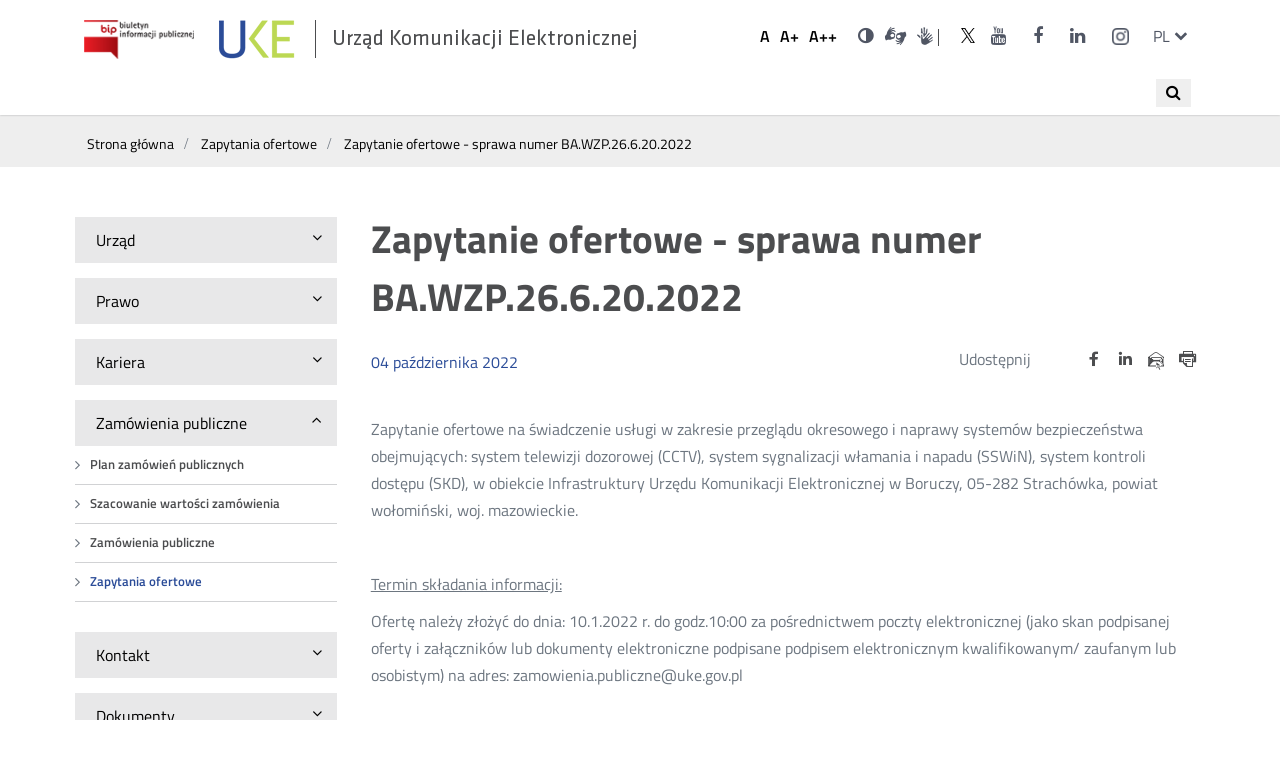

--- FILE ---
content_type: text/html; charset=utf-8
request_url: https://bip.uke.gov.pl/zapytania-ofertowe/zapytanie-ofertowe-sprawa-numer-ba-wzp-26-6-20-2022,26.html
body_size: 11278
content:
<!DOCTYPE html>
<html lang="pl">
<head>
	<script type="text/javascript" data-cmp-ab="1" src="https://cdn.consentmanager.net/delivery/autoblocking/28992040c173c.js" data-cmp-host="d.delivery.consentmanager.net" data-cmp-cdn="cdn.consentmanager.net" data-cmp-codesrc="/szablony/bip/1"></script>
	<meta charset="UTF-8">
	<title>
					Zapytanie ofertowe - sprawa numer BA.WZP.26.6.20.2022					
					- Urząd Komunikacji Elektronicznej			</title>
	<meta content="IE=edge" http-equiv="X-UA-Compatible">
	<meta name="author" content="ideo - www.ideo.pl" />
	<meta name="generator" content="edito - www.edito.pl" />
			<meta name="Keywords" content="uke, rpt, rop, rejestr premium, numeracja, częstotliwości, jst" />
					<meta property="og:description" content="Zapytanie ofertowe - sprawa numer BA.WZP.26.6.20.2022 - na świadczenie usługi w zakresie przeglądu okresowego i naprawy systemów bezpieczeństwa." />
	
	<link rel="apple-touch-icon" sizes="57x57" href="/szablony/bip/images/favicon/apple-icon-57x57.png">
	<link rel="apple-touch-icon" sizes="60x60" href="/szablony/bip/images/favicon/apple-icon-60x60.png">
	<link rel="apple-touch-icon" sizes="72x72" href="/szablony/bip/images/favicon/apple-icon-72x72.png">
	<link rel="apple-touch-icon" sizes="76x76" href="/szablony/bip/images/favicon/apple-icon-76x76.png">
	<link rel="apple-touch-icon" sizes="114x114" href="/szablony/bip/images/favicon/apple-icon-114x114.png">
	<link rel="apple-touch-icon" sizes="120x120" href="/szablony/bip/images/favicon/apple-icon-120x120.png">
	<link rel="apple-touch-icon" sizes="144x144" href="/szablony/bip/images/favicon/apple-icon-144x144.png">
	<link rel="apple-touch-icon" sizes="152x152" href="/szablony/bip/images/favicon/apple-icon-152x152.png">
	<link rel="apple-touch-icon" sizes="180x180" href="/szablony/bip/images/favicon/apple-icon-180x180.png">
	<link rel="icon" type="image/png" sizes="192x192"  href="/szablony/bip/images/favicon/android-icon-192x192.png">
	<link rel="icon" type="image/png" sizes="32x32" href="/szablony/bip/images/favicon/favicon-32x32.png">
	<link rel="icon" type="image/png" sizes="96x96" href="/szablony/bip/images/favicon/favicon-96x96.png">
	<link rel="icon" type="image/png" sizes="16x16" href="/szablony/bip/images/favicon/favicon-16x16.png">
	<link rel="manifest" href="/szablony/bip/images/favicon/manifest.json">
	<meta name="msapplication-TileColor" content="#ffffff">
	<meta name="msapplication-TileImage" content="images/favicon/ms-icon-144x144.png">
	<meta name="theme-color" content="#ffffff">

	<script>
		var base_href = "/szablony/bip/";
	</script>
	<meta name="robots" content="index,follow" />
	<meta name="viewport" content="width=device-width, initial-scale=1.0" />
	<link href="/szablony/bip/favicon.ico"  rel="SHORTCUT ICON" />
	<link type="text/css" href="/gfx/bip/_thumbs/bip__1711622526_ono.css" rel="stylesheet" />
	<script>
		//<![CDATA[
        var Lang = new Object();
		Lang.accessibility_lightbox_label_prev = "Poprzednie zdjęcie";
		Lang.accessibility_lightbox_label_next = "Następne zdjęcie";
		Lang.accessibility_lightbox_label_close = "Zakończ przeglądanie";
	//]]>
	</script>
	
			
  			<!-- Matomo -->
		<script type="text/javascript">
		  var _paq = _paq || [];
		  /* tracker methods like "setCustomDimension" should be called before "trackPageView" */
		  _paq.push(['trackPageView']);
		  _paq.push(['enableLinkTracking']);
		  (function() {
			var u="//stats.uke.gov.pl/";
			_paq.push(['setTrackerUrl', u+'piwik.php']);
			_paq.push(['setSiteId', '12']);
			var d=document, g=d.createElement('script'), s=d.getElementsByTagName('script')[0];
			g.type='text/javascript'; g.async=true; g.defer=true; g.src=u+'piwik.js'; s.parentNode.insertBefore(g,s);
		  })();
		</script>
		<!-- End Matomo Code -->
		<script src="/szablony/bip/scripts/FileSaver.js" defer async></script>
	<script src="/szablony/bip/scripts/jszip.min.js" defer async></script>
	<script src="/szablony/bip/scripts/jszip-utils.js" defer async></script>
	<!--
	Mandatory in IE 6, 7, 8 and 9.
	-->
	<!--[if IE]>
	<script type="text/javascript" src="/szablony/bip/scripts/jszip-utils-ie.js"></script>
	<![endif]-->
  
  
</head>
<body class="page lang-pl gray-0">
	<ul id="skipLinks">
		<li><a class="to-menu" href="#zone-2">Przejdź do menu głównego</a></li>
		<li><a class="to-content-page" href="#description">Przejdź do treści</a></li>
	</ul>

	<div id="page">
		<header id="header-page" class="container">
			<div class="wrapper">
				<div class="row top-bar">
				<div id="logo">
																		<a class="bip-logo" href="https://www.bip.gov.pl/" target="_blank">
																	<img src="/szablony/bip/images/biuletyn_informacji_publicznej.png" alt="Biuletyn informacji publicznej" />
															</a>
						<h1>
							<a class="uke-logo" href="https://uke.gov.pl">
																	<img src="/szablony/bip/images/logo.png" alt="Zapytanie ofertowe - sprawa numer BA.WZP.26.6.20.2022" />
																<span style="display:none;"> - </span><span>Urząd Komunikacji Elektronicznej</span>
							</a>
						</h1>
				</div>
				<div id="zone-top">

					
					<h2 class="sr-only">Ustawienia</h2>
					<ul class="fontsize">
						<li>
							<button data-size="1">
								<span aria-hidden="true">A</span>
								<span class="sr-only">Domyślna czcionka</span>
							</button>
						</li>
						<li>
							<button data-size="2">
								<span aria-hidden="true">A+</span>
								<span class="sr-only">Większa czcionka</span>
							</button>

						</li>
						<li>
							<button data-size="3">
								<span aria-hidden="true">A++</span>
								<span class="sr-only">Największa czcionka</span>
							</button>
						</li>
					</ul>
					<ul class="wcag">
													<li>
								<a href="/zapytania-ofertowe/zapytanie-ofertowe-sprawa-numer-ba-wzp-26-6-20-2022,26.html?contrast=black-yellow" class="contrast">
									<i class="fa fa-adjust" aria-hidden="true"></i>
									<span class="sr-only">Wersja kontrastowa</span>
								</a>
							</li>
																			<li>
								<div class="description-block">
			<p><a class="icon-sign" href="https://uke-waw-wola.wideotlumacz.pl/" target="_blank"><span class="sr-only">Dla niesłyszących</span> </a><a class="fa fa-search hide-for-large" href="/wyniki-wyszukiwania/szukaj.html"><span class="sr-only">Wyszukiwarka</span> </a> <a class="ico-pjm-top" href="https://www.youtube.com/playlist?list=PLwGgw3QbW5WHISwyYs1K5-3Eu07GnUNOm" target="_blank"><span class="wcag-hide">Otwórz w nowym oknie</span></a></p>
<style type="text/css">.metrics td {color:#000;} table.register thead {background:#eee}.register td {color:#000;}
table.register thead tr {border: 1px solid #d1d2d4;} table.register thead tr th{color:#000;font-weight:bold;}
</style>
			</div>
							</li>
											</ul>

											
			<h2 class="sr-only"><span lang="en">Social</span> Media</h2>

<ul class="icons">
	<li><a href="https://twitter.com/UKE_gov_PL" target="_blank" title="Link do konta UKE na Twitterze"><i aria-hidden="true" class="icon-twitter"> </i> <span class="sr-only">UKE na portalu <span lang="en">Twitter</span></span> </a></li>
	<li><a href="https://www.youtube.com/user/UKEregulator" target="_blank"><i aria-hidden="true" class="fa fa-youtube"> </i> <span class="sr-only">UKE na portalu <span lang="en">Youtube</span></span></a></li>
	<li><a href="https://www.facebook.com/UrzadKomunikacjiElektronicznej" target="_blank"><i aria-hidden="true" class="fa fa-facebook"> </i> <span class="sr-only">UKE na portalu <span lang="en">Facebook</span></span></a></li>
	<li><a href="https://www.linkedin.com/company/urz%C4%85d-komunikacji-elektronicznej/" target="_blank" title="Link do konta UKE na LinkedIn"><i aria-hidden="true" class="fa fa-linkedin"> </i><span class="sr-only">UKE na portalu <span lang="en">LinkedIn</span></span></a></li>
<li><a href="https://www.instagram.com/uke_gov_pl/" target="_blank"><i aria-hidden="true" class="icon-instagram"> </i> <span class="sr-only">UKE na portalu <span lang="en">Instagram</span></span><span class="wcag-hide">Otwórz w nowym oknie</span></a></li>
</ul>
		
										
											<div class="js-toggle-lang">
							<a class="language-switcher" href="#!" aria-expanded="false">
								<span aria-hidden="true">pl</span>
								<span class="sr-only">zmień język</span>
								<span class="fa fa-chevron-down" aria-hidden="true"></span>
							</a>
							<h2 class="sr-only">Przełącznik języków</h2>
							<ul class="dropdown-menu">
																	<li>
										<a href="/en/" lang="en" title="English">
											<span aria-hidden="true">en</span>
											<span class="sr-only">English</span>
										</a>
									</li>
															</ul>
						</div>
									</div>
			</div>
			<div class="row off-canvas-menu">
									<nav id="zone-header">
						<h2 class="sr-only show-for-large">Wyszukiwarka</h2>
<div class="search-block-navigation">
<button class="search-navi" title="Otwórz wyszukiwanie">
	<span><i class="fa fa-search" aria-hidden="true"></i></span>
	<span class="sr-only">Wyszukaj</span>
</button>
<form class="search-form" name="wyszukiwarka_26" action="/wyniki-wyszukiwania/szukaj.html" method="post">
	<div class="search-block">
		<label for="search-block-26" class="sr-only">Wyszukiwana fraza</label>
		<input
			type="text"
			name="query"
			value=""
			maxlength="128"
			class="text-input active"
			id="search-block-26"
			placeholder="Szukaj..."
			/>
		<button type="submit" class="submit">
			<span><i class="fa fa-search" aria-hidden="true"></i></span>
			<span class="sr-only">Wyszukaj</span>
		</button>
	</div>
</form>
<button class="search-navi-close" title="Zamknij wyszukiwanie">X</button>
</div>
<style>
	#zone-header .search-form input.active {
		width:220px;
	}
	.search-block-navigation input {
		display:none;
	}
	.search-block-navigation .submit {
		display:none;
	}
	.search-block-navigation.active {
		width:100%;
		background: #fff;
		position: absolute;
		top:0;
	}
	.search-block-navigation.active .search-form{
		margin: 0 auto;
		max-width: 300px;
		position: relative !important;
    	top: 20px !important;
	}
	.search-block-navigation.active input {
		display:block;
	}
	.search-block-navigation.active .submit {
		display:block;
		z-index: 99;
		top:9px;
	}

	.search-block-navigation.active .search-navi-close {
		display:block;
		border:none;
		position: absolute;
		right: 10px;
		top: 10px;
		padding:5px 10px;
	}
	.search-block-navigation.active .search-navi {
		display: none;
	}
	.search-navi {
		border:none;
		padding:5px 10px;
		cursor: pointer;
		position: absolute;
		top: 10px;
		right: 10px;
	}
	.search-navi-close {
		display:none;
	}
	</style>
					</nav>
							</div>
			</div>
		</header>
				<div class="container hidden-zone-4">

			<div id="content" tabindex="1">
				<div class="breadcrumbs">
	<div class="row">
		<ol itemscope itemtype="http://schema.org/BreadcrumbList">
			<li itemprop="itemListElement" itemscope itemtype="http://schema.org/ListItem">
				<a itemprop="item" href="https://bip.uke.gov.pl"><span itemprop="name">Strona główna</span></a>
				<meta itemprop="position" content="1" />
			</li>
																<li itemprop="itemListElement" itemscope itemtype="http://schema.org/ListItem">
						<span class="icon-slash" aria-hidden="true"></span>
						<a itemprop="item" href="https://bip.uke.gov.pl/zapytania-ofertowe/"><span itemprop="name">Zapytania ofertowe</span></a>
						<meta itemprop="position" content="2" />
					</li>
									<li itemprop="itemListElement" itemscope itemtype="http://schema.org/ListItem">
						<span class="icon-slash" aria-hidden="true"></span>
						<a itemprop="item" href="/zapytania-ofertowe/zapytanie-ofertowe-sprawa-numer-ba-wzp-26-6-20-2022,26,0.html"><span itemprop="name">Zapytanie ofertowe - sprawa numer BA.WZP.26.6.20.2022</span></a>
						<meta itemprop="position" content="3" />
					</li>
									</ol>
	</div>
</div>
				<div class="row content">

											<section class="menu-left">
							<div class="small-12 medium-4 large-3 column">
									<h2 class=""><button aria-expanded="false">
		<span>Urząd</span>
		<span class="fa fa-angle-down" aria-hidden="true"></span>
	</button></h2>

	<ul class="menu" style="
																																									">
			<li class="first" >
			<span class="fa fa-angle-right" aria-hidden="true"></span>
			<a id="s2" href="http://uke.gov.pl/o-nas/kierownictwo/" >
				Kierownictwo			</a>
					</li>
			<li>
			<span class="fa fa-angle-right" aria-hidden="true"></span>
			<a id="s3" href="/organizacja/" >
				Organizacja			</a>
					</li>
			<li>
			<span class="fa fa-angle-right" aria-hidden="true"></span>
			<a id="s10" href="/informacja-publiczna/" >
				Informacja Publiczna			</a>
							<button class="fa fa-angle-down" aria-describedby="s10" aria-expanded="false">
					<span class="sr-only">Rozwiń</span>
				</button>
				<ul class="submenu"
									>
									<li class="single" >
						<a id="s61" href="/informacja-publiczna/ponowne-wykorzystanie-informacji/" >
							Ponowne wykorzystanie informacji						</a>
											</li>
								</ul>
					</li>
			<li>
			<span class="fa fa-angle-right" aria-hidden="true"></span>
			<a id="s155" href="/ochrona-danych-osobowych/" >
				Ochrona danych osobowych			</a>
					</li>
			<li>
			<span class="fa fa-angle-right" aria-hidden="true"></span>
			<a id="s11" href="/skargi-i-wnioski/" >
				Skargi i Wnioski			</a>
					</li>
			<li>
			<span class="fa fa-angle-right" aria-hidden="true"></span>
			<a id="s197" href="/koordynator-ds-dostepnosci/" >
				Koordynator ds. dostępności			</a>
							<button class="fa fa-angle-down" aria-describedby="s197" aria-expanded="false">
					<span class="sr-only">Rozwiń</span>
				</button>
				<ul class="submenu"
									>
									<li class="first" >
						<a id="s203" href="/koordynator-ds-dostepnosci/raport-o-stanie-zapewnienia-dostepnosci-podmiotu-publicznego/" >
							Raport o stanie zapewnienia dostępności podmiotu publicznego - 2021						</a>
											</li>
									<li>
						<a id="s239" href="/koordynator-ds-dostepnosci/plan-dzialania-na-rzecz-poprawy-zapewniania-dostepnosci/" >
							Plan działania na rzecz poprawy zapewniania dostępności						</a>
											</li>
									<li>
						<a id="s206" href="/koordynator-ds-dostepnosci/www/" >
							 Wnioski o zapewnienie dostępności dla osób ze szczególnymi potrzebam						</a>
											</li>
									<li class="last" >
						<a id="s275" href="/koordynator-ds-dostepnosci/raport-o-stanie-zapewnienia-dostepnosci-uke-2025/" >
							Raport o stanie zapewnienia dostępności UKE 2025						</a>
											</li>
								</ul>
					</li>
			<li>
			<span class="fa fa-angle-right" aria-hidden="true"></span>
			<a id="s157" href="/ocena/" >
				Ocena			</a>
					</li>
			<li>
			<span class="fa fa-angle-right" aria-hidden="true"></span>
			<a id="s88" href="/petycje/" >
				Petycje			</a>
							<button class="fa fa-angle-down" aria-describedby="s88" aria-expanded="false">
					<span class="sr-only">Rozwiń</span>
				</button>
				<ul class="submenu"
									>
									<li class="single" >
						<a id="s171" href="/petycje/zlozone-petycje/" >
							Złożone petycje						</a>
											</li>
								</ul>
					</li>
			<li>
			<span class="fa fa-angle-right" aria-hidden="true"></span>
			<a id="s17" href="/dzialalnosc-lobbingowa/" >
				Działalność lobbingowa			</a>
					</li>
			<li>
			<span class="fa fa-angle-right" aria-hidden="true"></span>
			<a id="s14" href="/kontrola-zarzadcza/" >
				Kontrola Zarządcza			</a>
					</li>
			<li>
			<span class="fa fa-angle-right" aria-hidden="true"></span>
			<a id="s15" href="/majatek/" >
				Majątek			</a>
					</li>
			<li>
			<span class="fa fa-angle-right" aria-hidden="true"></span>
			<a id="s16" href="/sprawy-miedzynarodowe/" >
				Sprawy międzynarodowe			</a>
							<button class="fa fa-angle-down" aria-describedby="s16" aria-expanded="false">
					<span class="sr-only">Rozwiń</span>
				</button>
				<ul class="submenu"
									>
									<li class="first" >
						<a id="s198" href="/sprawy-miedzynarodowe/organizacje-miedzynarodowe/" >
							Organizacje międzynarodowe						</a>
											</li>
									<li>
						<a id="s199" href="/sprawy-miedzynarodowe/wspolpraca-w-ramach-unii-europejskiej/" >
							Współpraca w ramach Unii Europejskiej						</a>
											</li>
									<li>
						<a id="s102" href="/sprawy-miedzynarodowe/projekty-dofinansowane-przez-ue/" >
							Projekty dofinansowane przez UE						</a>
											</li>
									<li>
						<a id="s200" href="/sprawy-miedzynarodowe/wspolpraca-bilateralna/" >
							Współpraca bilateralna						</a>
											</li>
									<li>
						<a id="s84" href="/sprawy-miedzynarodowe/umowy-miedzynarodowe/" >
							Umowy międzynarodowe						</a>
											</li>
									<li class="last" >
						<a id="s202" href="/sprawy-miedzynarodowe/wspolpraca-regionalna/" >
							Współpraca regionalna						</a>
											</li>
								</ul>
					</li>
			<li class="last" >
			<span class="fa fa-angle-right" aria-hidden="true"></span>
			<a id="s262" href="/zgloszenia-naruszenia-prawa/" >
				Zgłoszenia naruszenia prawa			</a>
							<button class="fa fa-angle-down" aria-describedby="s262" aria-expanded="false">
					<span class="sr-only">Rozwiń</span>
				</button>
				<ul class="submenu"
									>
									<li class="first" >
						<a id="s263" href="/zgloszenia-naruszenia-prawa/zgloszenia-wewnetrzne/" >
							Zgłoszenia wewnętrzne						</a>
											</li>
									<li class="last" >
						<a id="s264" href="/zgloszenia-naruszenia-prawa/zgloszenia-zewnetrzne/" >
							Zgłoszenia zewnętrzne						</a>
											</li>
								</ul>
					</li>
	</ul>
	<h2 class=""><button aria-expanded="false">
		<span>Prawo</span>
		<span class="fa fa-angle-down" aria-hidden="true"></span>
	</button></h2>

	<ul class="menu" style="
								">
			<li class="first" >
			<span class="fa fa-angle-right" aria-hidden="true"></span>
			<a id="s18" href="https://edziennik.uke.gov.pl" target="_blank" title="(Link otworzy się w nowym oknie)" >
				Dz. Urzędowy			</a>
					</li>
			<li class="last" >
			<span class="fa fa-angle-right" aria-hidden="true"></span>
			<a id="s19" href="/podstawy-dzialania-prezesa/ustawy/" >
				Podstawy działania Prezesa			</a>
							<button class="fa fa-angle-down" aria-describedby="s19" aria-expanded="false">
					<span class="sr-only">Rozwiń</span>
				</button>
				<ul class="submenu"
									>
									<li class="first" >
						<a id="s87" href="/podstawy-dzialania-prezesa/rozporzadzenia/" >
							Rozporządzenia						</a>
											</li>
									<li>
						<a id="s85" href="/podstawy-dzialania-prezesa/rozporzadzenia-ue/" >
							Rozporządzenia UE						</a>
											</li>
									<li class="last" >
						<a id="s86" href="/podstawy-dzialania-prezesa/ustawy/" >
							Ustawy						</a>
											</li>
								</ul>
					</li>
	</ul>
	<h2 class=""><button aria-expanded="false">
		<span>Kariera</span>
		<span class="fa fa-angle-down" aria-hidden="true"></span>
	</button></h2>

	<ul class="menu" style="
					">
			<li class="single" >
			<span class="fa fa-angle-right" aria-hidden="true"></span>
			<a id="s5" href="/rekrutacja/" >
				Rekrutacja			</a>
							<button class="fa fa-angle-down" aria-describedby="s5" aria-expanded="false">
					<span class="sr-only">Rozwiń</span>
				</button>
				<ul class="submenu"
									>
									<li class="first" >
						<a id="s92" href="/rekrutacja/ogloszenia-o-wolnych-stanowiskach-pracy/" >
							Ogłoszenia o wolnych stanowiskach pracy						</a>
											</li>
									<li class="last" >
						<a id="s93" href="/rekrutacja/wyniki-naborow/" >
							Wyniki naborów						</a>
											</li>
								</ul>
					</li>
	</ul>
	<h2 class=""><button aria-expanded="false">
		<span>Zamówienia publiczne</span>
		<span class="fa fa-angle-down" aria-hidden="true"></span>
	</button></h2>

	<ul class="menu" style="
															display:block;				">
			<li class="first" >
			<span class="fa fa-angle-right" aria-hidden="true"></span>
			<a id="s245" href="/plan-zamowien-publicznych/" >
				Plan zamówień publicznych			</a>
					</li>
			<li>
			<span class="fa fa-angle-right" aria-hidden="true"></span>
			<a id="s208" href="/szacowanie-wartosci-zamowienia-/" >
				Szacowanie wartości zamówienia			</a>
					</li>
			<li>
			<span class="fa fa-angle-right" aria-hidden="true"></span>
			<a id="s94" href="/zamowienia-publiczne/" >
				Zamówienia publiczne			</a>
					</li>
			<li class="last" >
			<span class="fa fa-angle-right" aria-hidden="true"></span>
			<a id="s207" href="/zapytania-ofertowe/" class="active">
				Zapytania ofertowe			</a>
					</li>
	</ul>
	<h2 class=""><button aria-expanded="false">
		<span>Kontakt</span>
		<span class="fa fa-angle-down" aria-hidden="true"></span>
	</button></h2>

	<ul class="menu" style="
											">
			<li class="first" >
			<span class="fa fa-angle-right" aria-hidden="true"></span>
			<a id="s79" href="http://uke.gov.pl/kontakt/delegatury/" >
				Delegatury			</a>
					</li>
			<li>
			<span class="fa fa-angle-right" aria-hidden="true"></span>
			<a id="s78" href="http://uke.gov.pl/kontakt/departamenty/" >
				Departamenty i Biura			</a>
					</li>
			<li class="last" >
			<span class="fa fa-angle-right" aria-hidden="true"></span>
			<a id="s22" href="http://uke.gov.pl/o-nas/kierownictwo/" >
				Kierownictwo			</a>
					</li>
	</ul>
	<h2 class=""><button aria-expanded="false">
		<span>Dokumenty</span>
		<span class="fa fa-angle-down" aria-hidden="true"></span>
	</button></h2>

	<ul class="menu" style="
																										">
			<li class="first" >
			<span class="fa fa-angle-right" aria-hidden="true"></span>
			<a id="s153" href="/konkursy/" >
				Konkursy			</a>
					</li>
			<li>
			<span class="fa fa-angle-right" aria-hidden="true"></span>
			<a id="s99" href="/pli-cbd/" >
				PLI CBD			</a>
					</li>
			<li>
			<span class="fa fa-angle-right" aria-hidden="true"></span>
			<a id="s272" href="/prog-przychodow-z-dzialalnosci-telekomunikacyjnej/" >
				Próg przychodów z działalności telekomunikacyjnej			</a>
					</li>
			<li>
			<span class="fa fa-angle-right" aria-hidden="true"></span>
			<a id="s23" href="/raporty/" >
				Raporty			</a>
					</li>
			<li>
			<span class="fa fa-angle-right" aria-hidden="true"></span>
			<a id="s24" href="/sprawozdania/" >
				Sprawozdania			</a>
							<button class="fa fa-angle-down" aria-describedby="s24" aria-expanded="false">
					<span class="sr-only">Rozwiń</span>
				</button>
				<ul class="submenu"
									>
									<li class="first" >
						<a id="s167" href="/sprawozdania/agenda-cyfrowa/" >
							Agenda cyfrowa						</a>
											</li>
									<li>
						<a id="s179" href="/sprawozdania/cocom/" >
							COCOM						</a>
											</li>
									<li>
						<a id="s120" href="/sprawozdania/harmonogram-zbierania-danych/" >
							Harmonogram zbierania danych						</a>
											</li>
									<li>
						<a id="s248" href="/sprawozdania/intraeu/" >
							IntraEU						</a>
											</li>
									<li>
						<a id="s271" href="/sprawozdania/obowiazek-sprawozdawczy-z-art-20-pke/" >
							Obowiązek sprawozdawczy z art. 20 Pke						</a>
											</li>
									<li>
						<a id="s185" href="/sprawozdania/obowiazek-sprawozdawczy-z-art-29-megaustawy/" >
							Obowiązek sprawozdawczy z art. 29 Megaustawy						</a>
											</li>
									<li>
						<a id="s244" href="/sprawozdania/projekty-nowych-formularzy/" >
							Projekty nowych formularzy						</a>
											</li>
									<li>
						<a id="s247" href="/sprawozdania/rlah/" >
							RLAH						</a>
											</li>
									<li>
						<a id="s172" href="/sprawozdania/roaming/" >
							Roaming						</a>
											</li>
									<li>
						<a id="s240" href="/sprawozdania/sawap/" >
							SAWAP						</a>
											</li>
									<li>
						<a id="s255" href="/sprawozdania/sprawozdania-prezesa-uke/" >
							Sprawozdania Prezesa UKE						</a>
											</li>
									<li>
						<a id="s63" href="/sprawozdania/sprawozdania-z-dzialalnosci-pocztowej/" >
							Sprawozdania z działalności pocztowej						</a>
											</li>
									<li>
						<a id="s62" href="/sprawozdania/sprawozdania-z-dzialalnosci-pt/" >
							Sprawozdania z działalności PT						</a>
											</li>
									<li>
						<a id="s154" href="/sprawozdania/usluga-powszechna/" >
							Usługa powszechna						</a>
											</li>
									<li class="last" >
						<a id="s64" href="/sprawozdania/zestawienie-kosztow/" >
							Zestawienie kosztów						</a>
											</li>
								</ul>
					</li>
			<li>
			<span class="fa fa-angle-right" aria-hidden="true"></span>
			<a id="s27" href="/stanowiska/" >
				Stanowiska			</a>
					</li>
			<li>
			<span class="fa fa-angle-right" aria-hidden="true"></span>
			<a id="s29" href="/strategie/" >
				Strategie			</a>
					</li>
			<li class="last" >
			<span class="fa fa-angle-right" aria-hidden="true"></span>
			<a id="s270" href="/weryfikacja-zaswiadczen-z-rpt-i-rjst/" >
				Weryfikacja zaświadczeń z RPT i RJST			</a>
					</li>
	</ul>
	<h2 class=""><button aria-expanded="false">
		<span>Rejestry i wykazy</span>
		<span class="fa fa-angle-down" aria-hidden="true"></span>
	</button></h2>

	<ul class="menu" style="
																																															">
			<li class="first" >
			<span class="fa fa-angle-right" aria-hidden="true"></span>
			<a id="s42" href="/cenniki-uslug-powszechnych/" >
				Cenniki usług powszechnych			</a>
					</li>
			<li>
			<span class="fa fa-angle-right" aria-hidden="true"></span>
			<a id="s40" href="/inwestycje/" >
				Inwestycje			</a>
					</li>
			<li>
			<span class="fa fa-angle-right" aria-hidden="true"></span>
			<a id="s43" href="/lista-produktow-niezgodnych-z-wymaganiami/" >
				Lista produktów niezgodnych z wymaganiami			</a>
					</li>
			<li>
			<span class="fa fa-angle-right" aria-hidden="true"></span>
			<a id="s122" href="/majatek-ruchomy-uke/" >
				Majątek ruchomy UKE			</a>
					</li>
			<li>
			<span class="fa fa-angle-right" aria-hidden="true"></span>
			<a id="s38" href="/numeracja/" >
				Numeracja			</a>
							<button class="fa fa-angle-down" aria-describedby="s38" aria-expanded="false">
					<span class="sr-only">Rozwiń</span>
				</button>
				<ul class="submenu"
									>
									<li class="first" >
						<a id="s184" href="/numeracja/dostawca-uslug/" >
							Dostawca usług						</a>
											</li>
									<li>
						<a id="s267" href="http://numeracja.uke.gov.pl" >
							Tablice numeracji						</a>
											</li>
									<li>
						<a id="s266" href="/numeracja/wykorzystanie-cyfr-ab/" >
							Wykorzystanie cyfr AB						</a>
											</li>
									<li class="last" >
						<a id="s269" href="/numeracja/wykaz-gmin-w-strefach-numeracyjnych-sn/" >
							Wykaz gmin w strefach numeracyjnych (SN)						</a>
											</li>
								</ul>
					</li>
			<li>
			<span class="fa fa-angle-right" aria-hidden="true"></span>
			<a id="s164" href="/rejestr-premium/" >
				Rejestr numerów (d. Rejestr Premium)			</a>
					</li>
			<li>
			<span class="fa fa-angle-right" aria-hidden="true"></span>
			<a id="s37" href="/rjst/" >
				RJST			</a>
					</li>
			<li>
			<span class="fa fa-angle-right" aria-hidden="true"></span>
			<a id="s36" href="/rop/" >
				ROP			</a>
					</li>
			<li>
			<span class="fa fa-angle-right" aria-hidden="true"></span>
			<a id="s35" href="/rpt/" >
				RPT			</a>
					</li>
			<li>
			<span class="fa fa-angle-right" aria-hidden="true"></span>
			<a id="s173" href="http://numeracja.uke.gov.pl" >
				Tablice numeracji			</a>
					</li>
			<li>
			<span class="fa fa-angle-right" aria-hidden="true"></span>
			<a id="s41" href="/znaki-oplaty-pocztowej/" >
				Znaki opłaty pocztowej			</a>
					</li>
			<li>
			<span class="fa fa-angle-right" aria-hidden="true"></span>
			<a id="s180" href="/informacja-o-podjeciu-dzialalnosci-w-zakresie-telekomunikacji/" >
				Informacja o podjęciu działalności w zakresie telekomunikacji			</a>
					</li>
			<li>
			<span class="fa fa-angle-right" aria-hidden="true"></span>
			<a id="s259" href="/smji/" >
				SMJI			</a>
					</li>
			<li>
			<span class="fa fa-angle-right" aria-hidden="true"></span>
			<a id="s261" href="/wykaz-dno/" >
				Wykaz DNO			</a>
					</li>
			<li class="last" >
			<span class="fa fa-angle-right" aria-hidden="true"></span>
			<a id="s251" href="/wykaz-integratorow-uslug-sms-dla-podmiotow-publicznych/" >
				Wykaz integratorów usług SMS dla podmiotów publicznych			</a>
					</li>
	</ul>
	<h2 class=""><button aria-expanded="false">
		<span>Konsultacje i Decyzje</span>
		<span class="fa fa-angle-down" aria-hidden="true"></span>
	</button></h2>

	<ul class="menu" style="
											">
			<li class="first" >
			<span class="fa fa-angle-right" aria-hidden="true"></span>
			<a id="s34" href="/decyzje/" >
				Decyzje			</a>
							<button class="fa fa-angle-down" aria-describedby="s34" aria-expanded="false">
					<span class="sr-only">Rozwiń</span>
				</button>
				<ul class="submenu"
									>
									<li class="first" >
						<a id="s66" href="/decyzje/bezplatny-internet/" >
							Bezpłatny internet						</a>
												<button class="fa fa-angle-down" aria-describedby="s66" aria-expanded="false">
							<span class="sr-only">Rozwiń</span>
						</button>
						<ul class="submenu"
													>
															<li class="single" >
									<span class="fa fa-angle-right" aria-hidden="true"></span>
									<a id="s285" href="/decyzje/bezplatny-internet/decyzje-o-bezplatnym-internecie/" >
										Decyzje o bezpłatnym Internecie									</a>
								</li>
														</ul>
											</li>
									<li>
						<a id="s70" href="/decyzje/decyzje-smp/" >
							Decyzje SMP						</a>
											</li>
									<li>
						<a id="s72" href="/decyzje/dostep-do-infrastruktury/" >
							Dostęp do infrastruktury						</a>
											</li>
									<li>
						<a id="s67" href="/decyzje/dostep-do-nieruchomosci/" >
							Dostęp do nieruchomości						</a>
											</li>
									<li>
						<a id="s160" href="/decyzje/inne/" >
							Inne						</a>
											</li>
									<li>
						<a id="s68" href="/decyzje/oferty-ramowe/" >
							Oferty ramowe						</a>
												<button class="fa fa-angle-down" aria-describedby="s68" aria-expanded="false">
							<span class="sr-only">Rozwiń</span>
						</button>
						<ul class="submenu"
													>
															<li class="first" >
									<span class="fa fa-angle-right" aria-hidden="true"></span>
									<a id="s284" href="/decyzje/oferty-ramowe/stanowiska-i-komunikaty/" >
										Stanowiska i komunikaty									</a>
								</li>
															<li class="last" >
									<span class="fa fa-angle-right" aria-hidden="true"></span>
									<a id="s123" href="/decyzje/oferty-ramowe/testy-msps/" >
										Testy MS/PS									</a>
								</li>
														</ul>
											</li>
									<li>
						<a id="s65" href="/decyzje/podlaczenie-siecidostep-telekomunikacyjny/" >
							Połączenie sieci/dostęp telekomunikacyjny						</a>
												<button class="fa fa-angle-down" aria-describedby="s65" aria-expanded="false">
							<span class="sr-only">Rozwiń</span>
						</button>
						<ul class="submenu"
													>
															<li class="first" >
									<span class="fa fa-angle-right" aria-hidden="true"></span>
									<a id="s282" href="/decyzje/podlaczenie-siecidostep-telekomunikacyjny/decyzje-o-dostepie-telekomunikacyjnym/" >
										Decyzje o dostępie telekomunikacyjnym									</a>
								</li>
															<li class="last" >
									<span class="fa fa-angle-right" aria-hidden="true"></span>
									<a id="s283" href="/decyzje/podlaczenie-siecidostep-telekomunikacyjny/decyzje-o-polaczeniu-sieci/" >
										Decyzje o połączeniu sieci									</a>
								</li>
														</ul>
											</li>
									<li>
						<a id="s69" href="/decyzje/rachunkowosc-regulacyjna/" >
							Rachunkowość regulacyjna						</a>
											</li>
									<li>
						<a id="s71" href="/decyzje/umorzenie-niepodatkowych-naleznosci/" >
							Umorzenie niepodatkowych należności						</a>
											</li>
									<li>
						<a id="s280" href="/decyzje/obowiazki-regulacyjne/" >
							Obowiązki regulacyjne						</a>
											</li>
									<li class="last" >
						<a id="s286" href="/decyzje/operator-wyznaczony/" >
							Operator wyznaczony						</a>
											</li>
								</ul>
					</li>
			<li>
			<span class="fa fa-angle-right" aria-hidden="true"></span>
			<a id="s33" href="/konsultacje-i-wyniki-konsultacji/" >
				Konsultacje i wyniki konsultacji			</a>
							<button class="fa fa-angle-down" aria-describedby="s33" aria-expanded="false">
					<span class="sr-only">Rozwiń</span>
				</button>
				<ul class="submenu"
									>
									<li class="first" >
						<a id="s281" href="/konsultacje-i-wyniki-konsultacji/konsultowane-projekty/" >
							Konsultowane projekty						</a>
											</li>
									<li class="last" >
						<a id="s119" href="/konsultacje-i-wyniki-konsultacji/wyniki-konsultacji/" >
							Wyniki konsultacji						</a>
											</li>
								</ul>
					</li>
			<li class="last" >
			<span class="fa fa-angle-right" aria-hidden="true"></span>
			<a id="s97" href="/przeglad-rynkow/" >
				Przegląd Rynków			</a>
							<button class="fa fa-angle-down" aria-describedby="s97" aria-expanded="false">
					<span class="sr-only">Rozwiń</span>
				</button>
				<ul class="submenu"
									>
									<li class="first" >
						<a id="s241" href="/przeglad-rynkow/planowane-przeglady-rynkowe/" >
							Planowane przeglądy rynkowe						</a>
											</li>
									<li class="last" >
						<a id="s163" href="/przeglad-rynkow/regulacja-rynkow-ftr/" >
							Regulacja rynków FTR						</a>
											</li>
								</ul>
					</li>
	</ul>
	<h2 class=""><button aria-expanded="false">
		<span>Częstotliwości</span>
		<span class="fa fa-angle-down" aria-hidden="true"></span>
	</button></h2>

	<ul class="menu" style="
																													">
			<li class="first" >
			<span class="fa fa-angle-right" aria-hidden="true"></span>
			<a id="s133" href="/dostepnosc-czestotliwosci/" >
				Dostępność częstotliwości			</a>
							<button class="fa fa-angle-down" aria-describedby="s133" aria-expanded="false">
					<span class="sr-only">Rozwiń</span>
				</button>
				<ul class="submenu"
									>
									<li class="first" >
						<a id="s134" href="/dostepnosc-czestotliwosci/informacja-o-zajetosci-widma/" >
							Informacja o zajętości widma						</a>
											</li>
									<li>
						<a id="s136" href="/dostepnosc-czestotliwosci/ogloszenia-o-dostepnosci/" >
							Ogłoszenia o dostępności						</a>
											</li>
									<li>
						<a id="s137" href="/dostepnosc-czestotliwosci/dzierzawa-czestotliwosci/" >
							Dzierżawa częstotliwości						</a>
											</li>
									<li class="last" >
						<a id="s174" href="/dostepnosc-czestotliwosci/informacja-o-wnioskach-o-rezerwacje/" >
							Informacja o wnioskach o rezerwacje						</a>
											</li>
								</ul>
					</li>
			<li>
			<span class="fa fa-angle-right" aria-hidden="true"></span>
			<a id="s126" href="/jak-uzyskac-rezerwacje--pozwolenie--zezwolenie/" >
				Jak uzyskać rezerwację / pozwolenie / zezwolenie			</a>
					</li>
			<li>
			<span class="fa fa-angle-right" aria-hidden="true"></span>
			<a id="s129" href="/plany-zagospodarowania-czestotliwosci/" >
				Plany zagospodarowania częstotliwości			</a>
					</li>
			<li>
			<span class="fa fa-angle-right" aria-hidden="true"></span>
			<a id="s138" href="/pozwolenia-radiowe/" >
				Pozwolenia radiowe			</a>
							<button class="fa fa-angle-down" aria-describedby="s138" aria-expanded="false">
					<span class="sr-only">Rozwiń</span>
				</button>
				<ul class="submenu"
									>
									<li class="first" >
						<a id="s139" href="/pozwolenia-radiowe/wykaz-pozwolen-radiowych/" >
							Wykaz pozwoleń radiowych						</a>
											</li>
									<li>
						<a id="s141" href="/pozwolenia-radiowe/rejestr-urzadzen/" >
							Rejestr urządzeń						</a>
											</li>
									<li>
						<a id="s142" href="/pozwolenia-radiowe/urzadzenia-niewymagajace-pozwolenia-/" >
							Urządzenia niewymagające pozwolenia						</a>
											</li>
									<li>
						<a id="s143" href="/pozwolenia-radiowe/obszary-z-urzadzeniami-pomiarowymi-uke/" >
							Obszary z urządzeniami pomiarowymi UKE						</a>
											</li>
									<li>
						<a id="s196" href="/pozwolenia-radiowe/oplaty-za-pozwolenia-rrl/" >
							Opłaty za pozwolenia RRL						</a>
											</li>
									<li>
						<a id="s246" href="/pozwolenia-radiowe/pomiary-przepustowosci-w-sieciach-4g5g/" >
							Pomiary przepustowości w sieciach 4G/5G						</a>
											</li>
									<li class="last" >
						<a id="s268" href="/pozwolenia-radiowe/wysokosc-jednorazowej-oplaty/" >
							Wysokość jednorazowej opłaty za prawo używania urządzenia radiowego						</a>
											</li>
								</ul>
					</li>
			<li>
			<span class="fa fa-angle-right" aria-hidden="true"></span>
			<a id="s132" href="/przetargi-aukcje-i-konkursy/" >
				Przetargi, aukcje i konkursy			</a>
							<button class="fa fa-angle-down" aria-describedby="s132" aria-expanded="false">
					<span class="sr-only">Rozwiń</span>
				</button>
				<ul class="submenu"
									>
									<li class="single" >
						<a id="s253" href="/przetargi-aukcje-i-konkursy/informacja-on-nzk/" >
							Informacja o NZK						</a>
											</li>
								</ul>
					</li>
			<li>
			<span class="fa fa-angle-right" aria-hidden="true"></span>
			<a id="s276" href="/przydzialy-czestotliwosci/" >
				Przydziały częstotliwości			</a>
					</li>
			<li>
			<span class="fa fa-angle-right" aria-hidden="true"></span>
			<a id="s144" href="/rezerwacje-czestotliwosci/" >
				Rezerwacje częstotliwości			</a>
							<button class="fa fa-angle-down" aria-describedby="s144" aria-expanded="false">
					<span class="sr-only">Rozwiń</span>
				</button>
				<ul class="submenu"
									>
									<li class="first" >
						<a id="s145" href="/rezerwacje-czestotliwosci/rezerwacje-ogolnopolskie/" >
							Rezerwacje ogólnopolskie						</a>
											</li>
									<li>
						<a id="s149" href="/rezerwacje-czestotliwosci/rezerwacje-telewizyjne/" >
							Rezerwacje telewizyjne						</a>
											</li>
									<li>
						<a id="s151" href="/rezerwacje-czestotliwosci/rezerwacje-radiofoniczne/" >
							Rezerwacje radiofoniczne						</a>
											</li>
									<li class="last" >
						<a id="s176" href="/rezerwacje-czestotliwosci/wnioski-o-zmiane-rezerwacji/" >
							Wnioski o zmianę rezerwacji						</a>
											</li>
								</ul>
					</li>
			<li>
			<span class="fa fa-angle-right" aria-hidden="true"></span>
			<a id="s131" href="/swiadectwa-operatora-urzadzen-radiowych/" >
				Świadectwa operatora urządzeń radiowych			</a>
					</li>
			<li class="last" >
			<span class="fa fa-angle-right" aria-hidden="true"></span>
			<a id="s127" href="/umowy-miedzynarodowe/" >
				Umowy międzynarodowe			</a>
					</li>
	</ul>
	<h2 class=""><button aria-expanded="false">
		<span>Poradniki</span>
		<span class="fa fa-angle-down" aria-hidden="true"></span>
	</button></h2>

	<ul class="menu" style="
																										">
			<li class="first" >
			<span class="fa fa-angle-right" aria-hidden="true"></span>
			<a id="s49" href="/bezpieczenstwo/" >
				Bezpieczeństwo			</a>
					</li>
			<li>
			<span class="fa fa-angle-right" aria-hidden="true"></span>
			<a id="s91" href="/informacje-dla-jst/" >
				Informacje dla JST			</a>
					</li>
			<li>
			<span class="fa fa-angle-right" aria-hidden="true"></span>
			<a id="s50" href="/informacje-dla-przesiebiorcow/" >
				Informacje dla przedsiębiorców			</a>
					</li>
			<li>
			<span class="fa fa-angle-right" aria-hidden="true"></span>
			<a id="s45" href="/jak-uzyskac-przydzial-numeracji/" >
				Jak uzyskać przydział numeracji			</a>
					</li>
			<li>
			<span class="fa fa-angle-right" aria-hidden="true"></span>
			<a id="s260" href="/jak-uzyskac-wpis-w-wykazie-dno/" >
				Jak uzyskać wpis w wykazie DNO			</a>
					</li>
			<li>
			<span class="fa fa-angle-right" aria-hidden="true"></span>
			<a id="s51" href="/ostrzezeniawyroby-niezgodne/" >
				Ostrzeżenia/wyroby niezgodne			</a>
					</li>
			<li>
			<span class="fa fa-angle-right" aria-hidden="true"></span>
			<a id="s47" href="/swiadectwa/" >
				Świadectwa			</a>
					</li>
			<li class="last" >
			<span class="fa fa-angle-right" aria-hidden="true"></span>
			<a id="s165" href="/zgloszenia-do-rejestru-numerow-d-rejestru-premium/" >
				Zgłoszenia do rejestru numerów (d. Rejestru Premium)			</a>
					</li>
	</ul>
	<h2 class=""><button aria-expanded="false">
		<span>Wyroby</span>
		<span class="fa fa-angle-down" aria-hidden="true"></span>
	</button></h2>

	<ul class="menu" style="
																													">
			<li class="first" >
			<span class="fa fa-angle-right" aria-hidden="true"></span>
			<a id="s189" href="/ogolne-procedury/" >
				Ogólne procedury			</a>
					</li>
			<li>
			<span class="fa fa-angle-right" aria-hidden="true"></span>
			<a id="s188" href="/akty-prawne/" >
				Akty prawne			</a>
					</li>
			<li>
			<span class="fa fa-angle-right" aria-hidden="true"></span>
			<a id="s190" href="/ogolny-schemat-kontroli/" >
				Ogólny schemat kontroli			</a>
					</li>
			<li>
			<span class="fa fa-angle-right" aria-hidden="true"></span>
			<a id="s191" href="/postepowanie-z-wyrobami-niezgodnymi/" >
				Postępowanie z wyrobami niezgodnymi			</a>
					</li>
			<li>
			<span class="fa fa-angle-right" aria-hidden="true"></span>
			<a id="s192" href="/kary-pieniezne/" >
				Kary pieniężne			</a>
					</li>
			<li>
			<span class="fa fa-angle-right" aria-hidden="true"></span>
			<a id="s193" href="/oplaty-za-badanie-wyrobow/" >
				Opłaty za badanie wyrobów			</a>
					</li>
			<li>
			<span class="fa fa-angle-right" aria-hidden="true"></span>
			<a id="s194" href="/srodki-odwolawcze/" >
				Środki odwoławcze			</a>
					</li>
			<li>
			<span class="fa fa-angle-right" aria-hidden="true"></span>
			<a id="s195" href="/wyroby-lista-wyrobow-niezgodnych/" >
				Lista produktów niezgodnych			</a>
					</li>
			<li class="last" >
			<span class="fa fa-angle-right" aria-hidden="true"></span>
			<a id="s187" href="/dane-kontaktowe/" >
				Dane kontaktowe			</a>
					</li>
	</ul>
	<h2 class=""><button aria-expanded="false">
		<span>Dostępność produktów i usług</span>
		<span class="fa fa-angle-down" aria-hidden="true"></span>
	</button></h2>

	<ul class="menu" style="
											">
			<li class="first" >
			<span class="fa fa-angle-right" aria-hidden="true"></span>
			<a id="s277" href="/normy/" >
				Normy			</a>
					</li>
			<li>
			<span class="fa fa-angle-right" aria-hidden="true"></span>
			<a id="s278" href="/wytyczne/" >
				Wytyczne			</a>
					</li>
			<li class="last" >
			<span class="fa fa-angle-right" aria-hidden="true"></span>
			<a id="s279" href="/ogolny-schemat-kontroli-dostepnosci-produktow-i-uslug/" >
				Ogólny schemat kontroli			</a>
					</li>
	</ul>
	<h2 class=""><button aria-expanded="false">
		<span>Dostępność</span>
		<span class="fa fa-angle-down" aria-hidden="true"></span>
	</button></h2>

	<ul class="menu" style="
											">
			<li class="first" >
			<span class="fa fa-angle-right" aria-hidden="true"></span>
			<a id="s258" href="/deklaracja-dostepnosci/" >
				Deklaracja			</a>
					</li>
			<li>
			<span class="fa fa-angle-right" aria-hidden="true"></span>
			<a id="s256" href="http://www.uke.gov.pl/dostepnosc" >
				Dostępność			</a>
					</li>
			<li class="last" >
			<span class="fa fa-angle-right" aria-hidden="true"></span>
			<a id="s257" href="https://uke.gov.pl/dostepnosc/dostepnosc-w-budynkach-urzedu,4.html" >
				Dostępność w budynkach			</a>
					</li>
	</ul>
							</div>
						</section>
													<div id="description" class="small-12 medium-8 large-9 column" tabindex="-1">
								<div class="module">
	<button onclick="javascript: window.print();" class="print">
		<span class="sr-only">drukuj</span>
		<span class="fa fa-print"></span>
	</button>
	
	<div class="single-news row">
	<div class="medium-12 column">
				<h2 class="title">
			Zapytanie ofertowe - sprawa numer BA.WZP.26.6.20.2022		</h2>
		<div class="row post-info">
			<div class="large-6 column">
				<div class="date">
					<p>
						<span>04</span>
						<span>października</span>
						<span>2022</span>
					</p>
				</div>
			</div>
			<div class="large-6 column social-media-share">
				<p>Udostępnij</p>
				<ul class="share-icons">
						<li>
							<a class="share-icon" href="https://twitter.com/intent/tweet?url=https://bip.uke.gov.pl/zapytania-ofertowe/zapytanie-ofertowe-sprawa-numer-ba-wzp-26-6-20-2022,26.html" target="_blank">
								<span class="icon-twitter twitter" aria-hidden="true"></span>
								<span class="sr-only">Udostępnij na portalu <span lang="en">Twitter</span></span>
							</a>
						</li>
						<li>
							<a class="share-icon" href="https://www.facebook.com/sharer/sharer.php?u=https://bip.uke.gov.pl/zapytania-ofertowe/zapytanie-ofertowe-sprawa-numer-ba-wzp-26-6-20-2022,26.html" target="_blank">
							 <span class="icon-facebook facebook" aria-hidden="true"></span>
							 <span class="sr-only">Udostępnij na portalu <span lang="en">Facebook</span></span>
							</a>
						</li>
						<li>
							<a class="share-icon" href="https://www.linkedin.com/shareArticle?mini=true&url=https://bip.uke.gov.pl/zapytania-ofertowe/zapytanie-ofertowe-sprawa-numer-ba-wzp-26-6-20-2022,26.html" target="_blank">
								<span class="icon-linkedin linkedin" aria-hidden="true"></span>
								<span class="sr-only">Udostępnij na portalu <span lang="en">Linkedin</span></span>
							</a>
						</li>
						<li>
							<a class="share-icon mail" href="#!">
								<span class="icon-mail" aria-hidden="true"></span>
								<span class="sr-only">Udostępnij przez <span lang="en">e-mail</span></span>
							</a>
						</li>
						<li>
							<button class="share-icon print print-button">
								<span class="icon-print" aria-hidden="true"></span>
								<span class="sr-only">Drukuj</span>
							</button>
						</li>
				</ul>
			</div>
		</div>

		<p>Zapytanie ofertowe na świadczenie usługi w zakresie przeglądu okresowego i naprawy systemów bezpieczeństwa obejmujących: system telewizji dozorowej (CCTV), system sygnalizacji włamania i napadu (SSWiN), system kontroli dostępu (SKD), w obiekcie Infrastruktury Urzędu Komunikacji Elektronicznej w Boruczy, 05-282 Strachówka, powiat wołomiński, woj. mazowieckie.</p>

<p>&nbsp;</p>

<p><u>Termin składania informacji:</u></p>

<p>Ofertę należy złożyć do dnia: 10.1.2022 r. do godz.10:00 za pośrednictwem poczty elektronicznej (jako skan podpisanej oferty i załączników lub dokumenty elektroniczne&nbsp;podpisane&nbsp;podpisem elektronicznym kwalifikowanym/ zaufanym lub osobistym) na adres: zamowienia.publiczne@uke.gov.pl</p>

<p><b>&nbsp;</b></p>

<p><strong>UWAGA! </strong>W dniu 12.10.2022 r. została zamieszczona Informacja o wyniku Zapytania Ofertowego.</p>

<p>Szczegóły w poniżej załączonych plikach.</p>		<h3 class="title files_header">
	Pliki do pobrania	<p class="files_block">
		<span class="all_files"><i class="fa fa-download"></i>Pobierz wszystkie załączniki</span>
				<span class="all_files_zip"><i class="fa fa-download"></i>Pobierz wszystkie załączniki w formacie .zip</span>
			</p>
</h3>
<ul class="files">
			<li class="file">
			<img src="/szablony/bip/images/mimetypes/pdf.png" width="16" height="16" alt="" class="icon" />
			<div class="part">
				<a href="/download/gfx/bip/pl/defaultaktualnosci/207/26/2/zapytanie_ofertowe_ba.wzp.26.6.20.2022.pdf" title="zapytanie_ofertowe_ba.wzp.26.6.20.2022.PDF">
											zapytanie ofertowe ba.wzp.26.6.20.2022										-
											<span>1,4 MB</span> <span>plik PDF</span>									</a>
			</div>
		</li>
			<li class="file">
			<img src="/szablony/bip/images/mimetypes/docx.png" width="16" height="16" alt="" class="icon" />
			<div class="part">
				<a href="/download/gfx/bip/pl/defaultaktualnosci/207/26/2/zalacznik_nr_12_i_3_w_wersji_edytowalnej_do_ba.wzp.26.6.20.2022.docx" title="zalacznik_nr_12_i_3_w_wersji_edytowalnej_do_ba.wzp.26.6.20.2022.DOCX">
											zalacznik nr 12 i 3 w wersji edytowalnej do ba.wzp.26.6.20.2022										-
											<span>30 KB</span> <span>plik DOCX</span>									</a>
			</div>
		</li>
			<li class="file">
			<img src="/szablony/bip/images/mimetypes/pdf.png" width="16" height="16" alt="" class="icon" />
			<div class="part">
				<a href="/download/gfx/bip/pl/defaultaktualnosci/207/26/2/informacja_o_wyniku_postepowania_ba.wzp.26.6.20.2022.pdf" title="informacja_o_wyniku_postepowania_ba.wzp.26.6.20.2022.PDF">
											informacja o wyniku postepowania ba.wzp.26.6.20.2022										-
											<span>743 KB</span> <span>plik PDF</span>									</a>
			</div>
		</li>
		</ul>

		<div class="bottom-fotos">
					</div>

	</div>
</div>

		<table class="metrics">
		<caption>Metryka</caption>
	
		<tbody>
							<tr>
					<td>Podmiot udostępniający informację:</td>
					<td><strong>Urząd Komunikacji Elektronicznej</strong></td>
				</tr>
										<tr>
					<td>Osoba odpowiedzialna:</td>
					<td><strong>Daniel Pniewski</strong></td>
				</tr>
						<tr>
				<td>Osoba publikująca informację:</td>
				<td><strong>Łukasz Sobczuk</strong></td>
			</tr>
							<tr>
					<td>Osoba modyfikująca informację:</td>
					<td><strong>Łukasz Sobczuk</strong></td>
				</tr>
										<tr>
					<td>Data publikacji:</td>
					<td>
						<strong>
							04.10.2022 10:45						</strong>
					</td>
				</tr>
										<tr>
					<td>Data ostatniej modyfikacji:</td>
					<td><strong>
						12.10.2022 14:40					</strong></td>
				</tr>
					</tbody>
	</table>
	<div class="metrics-registry">
		<a href="/zapytania-ofertowe/zapytanie-ofertowe-sprawa-numer-ba-wzp-26-6-20-2022,26,rejestr.html">Rejestr zmian</a>
	</div>
</div>
							</div>
											
				</div>
			</div>
		</div>


		<footer id="footer-page">
			<div class="container">
				<div class="row">
											<div class="medium-3 column">
							<section id="zone-7">
								<h2 class="sr-only">Dane kontaktowe</h2>
								<div class="description-block">
			<div class="description-block">
<p>Urząd Komunikacji Elektronicznej<br />
ul. Giełdowa&nbsp;7/9<br />
01-211 Warszawa</p>

<p>T: +48 22 33 04 000<br />
F: +48 22 53 49 162<br />
<a href="https://pue.uke.gov.pl/#/ConsumerForm">Formularz kontaktowy</a><br />
Redaktor: Klaudia Kieliszczyk,<br />
T:&nbsp;+48 22 53 49 299</p>
</div>
			</div>
							</section>
						</div>
					
					<div class="medium-9 column">
						<section id="zone-8">
							<div class="footer-icons">
															</div>
															<div class="footer-menu">
									<div class="mobile-icons">
			<ul class="icons">
	<li><a href="https://twitter.com/UKE2UKE/" target="_blank"><i aria-hidden="true" class="fa fa-twitter"> </i> <span class="sr-only">UKE na portalu <span lang="en">Twitter</span></span> </a></li>
	<li><a href="https://www.youtube.com/user/UKEregulator" target="_blank"><i aria-hidden="true" class="fa fa-youtube"> </i> <span class="sr-only">UKE na portalu <span lang="en">Youtube</span></span></a></li>
	<li><a href="https://www.facebook.com/UrzadKomunikacjiElektronicznej" target="_blank"><i aria-hidden="true" class="fa fa-facebook"> </i> <span class="sr-only">UKE na portalu <span lang="en">Facebook</span></span></a></li>
</ul>
	</div>
<h2 class="sr-only">Stopka menu</h2>
	<ul class="menu">
			<li class="first" >
			<a href="http://edziennik.uke.gov.pl/" target="_blank" title="(Link otworzy się w nowym oknie)" >
				Dziennik Urzędowy UKE			</a>
					</li>
			<li>
			<a href="http://uke.gov.pl/ochrona-danych-osobowych/" >
				Ochrona danych osobowych			</a>
					</li>
			<li>
			<a href="http://uke.gov.pl/polityka-prywatnosci/" target="_blank" title="(Link otworzy się w nowym oknie)" >
				Polityka prywatności			</a>
					</li>
			<li>
			<a href="http://archiwum.uke.gov.pl" >
				Strona archiwalna			</a>
					</li>
			<li>
			<a href="http://uke.gov.pl/kontakt/" >
				Kontakt			</a>
					</li>
			<li class="last" >
			<a href="/deklaracja-dostepnosci/" >
				Deklaracja dostępności			</a>
					</li>
		</ul>
								</div>
													</section>
					</div>

				</div>
				<div>
					<div class="row">
						<div class="medium-6 column">
							<p><!--©--> 2025 Urząd Komunikacji Elektronicznej</p>
						</div>
						<div class="medium-6 column realisation">
							<p>realizacja: <a href="http://www.ideo.pl/" target="_blank">Ideo</a></p>
						</div>
					</div>
				</div>

			</div>
		</footer>
	</div>

		
	<link type="text/css" href="/szablony/bip/styles/mobile.css" rel="stylesheet" />
	<link type="text/css" href="/szablony/bip/styles/print.css" rel="stylesheet" media="print" />
	<script src="/gfx/bip/_thumbs/bip__1726662214_ono.js" ></script>
	<script>
		/* usunięcie meta foundation */
		$(document).ready(function(){$('meta[class*=\'foundation\']').remove();});
	</script>
			
<script type="text/javascript" src="/_Incapsula_Resource?SWJIYLWA=719d34d31c8e3a6e6fffd425f7e032f3&ns=2&cb=1311275825" async></script></body>
</html>


--- FILE ---
content_type: text/css;charset=utf-8
request_url: https://bip.uke.gov.pl/gfx/bip/_thumbs/bip__1711622526_ono.css
body_size: 40150
content:
html{font-size: 12px}body{font-family: 'Titillium Web';;font-size: 1rem;line-height: 1.5rem;color: #6d7680;padding: 0px;margin: 0px;border-style: none;background: #FFFFFF}a{text-decoration: none;cursor: pointer}a:hover{text-decoration: underline}p{margin: 0px;padding: 0px 0px 10px}input, select, textarea{font-family: Arial;font-size: 1rem;line-height: 1.5rem;color: #6d7680;padding: 0px;margin: 0px;border: none;background: #FFFFFF}textarea{resize: vertical}.clear{clear: both}.clear-all{clear: both;height: 0px;line-height: 0rem;font-size: 0px;margin: 0px;padding: 0px;border: 0px;background: none}ul{list-style: none;margin: 0px;padding: 0px 0px 10px 15px}ul li{margin: 0px;padding: 0px 0px 4px 15px;position: relative}ul:not(.menu) ul:not(.menu) li:before{content: "\f054";display: inline-block;font: normal normal normal 14px/1 FontAwesome;font-size: inherit;text-rendering: auto;-webkit-font-smoothing: antialiased;-moz-osx-font-smoothing: grayscale;font-size: 7px;position: absolute;top: 6px;left: 0}ol{margin: 0px;padding: 0px 0px 10px 10px;overflow: hidden}ol li{margin: 0px 0px 0px 20px;padding: 0px 0px 4px}pre{background: none repeat scroll 0 0 #FFF6BF;border-bottom: 2px solid #FFD324;color: #514721;font-size: 0.9167rem;padding: 0.8em;margin: 5px 0 !important;overflow: hidden;position: relative;top: 0px;left: 0px;z-index: 100000}img{margin: 0px;padding: 0px;border: 0px;max-width: 100%;height: auto}.bold{font-weight: bold}.italic{font-style: italic}.underline{text-decoration: underline}.video{text-align: center;padding: 10px 0px;margin: 0 auto;overflow: hidden;display: block}span.video{display: block}.display-none{display: none}.wcag-hide{position: absolute !important;height: 1px;width: 1px;overflow: hidden;clip: rect(1px 1px 1px 1px);clip: rect(1px, 1px, 1px, 1px);margin: 0}.red{color: red}.green{color: green}#map img{max-width: none}iframe{border: 0px;margin: 0px;padding: 0px}#page-preview{position: fixed;width: 100%;top: 0px;left: 0px;background: #000;text-align: center;line-height: 4.167rem;font-size: 2.5rem;color: #fff;opacity: 0.5}#zone-top #mobile-version{display: none;border-right: 1px solid #D3D6D9}#zone-top .mobile-version-off{display: inline-block !important}.Benchmark table{margin: auto}.Benchmark td{background: #fff;color: #000}.Benchmark tr:hover td{background: #EBEBEB}.js-loader{background: #000 url(szablony/bip/images/lightbox/loader.gif) no-repeat 50% 50%;position: fixed;filter:alpha(opacity=60);-moz-opacity: 0.6;opacity: 0.6;z-index: 1000;top: 0px;left: 0px;width: 100% !important;height: 100% !important}.cke{overflow: hidden}ul.cke_panel_list li{background: transparent;padding: 0 0 1px}ul.cke_panel_list li p{margin: 0;padding: 0}.column{box-sizing: border-box}.video-center{display:flex}.video-right{display:flex;justify-content: right}.video-right .video{margin:2px}#cookie-info{position: fixed;width:100%;bottom: 0;left: 0;z-index: 999;background: #f5f4f2;font-size: .75rem;padding: .625rem 0 .625rem .9375rem;padding-right: 0px;padding-left: 0.9375rem;border-top: 2px solid #201f1d;font-size:13px;color:#000}#cookie-info .row{position: relative;padding:5px 0}#cookie-info .button{position: relative;top:0;right:20px;float: right}@media (max-width:674px){#cookie-info .button{position: relative;top: 0;right: 20px;display: block;float: right;font-size:14px}#cookie-info p, #cookie-info a, #cookie-info span{font-size:14px}}@media (max-width:306px){#cookie-info{padding-left: 5px;padding-bottom: 0}#cookie-info .button{font-size:10px;right:10px}#cookie-info p{float:left;padding-bottom:0}#cookie-info p, #cookie-info a, #cookie-info span{font-size:10px}#cookie-info br{display:none}}.gray-1 img{filter: url("data:image/svg+xml;utf8,#grayscale");filter: gray;-webkit-filter: grayscale(100%)}ol.brackets > li:before{content: " ) ";margin-left:-7px;background:#ffffff}.file-list{background: url(/szablony/uke/images/mimetypes/txt.png) no-repeat;padding:10px 0 10px 32px;font-size: 1.3125rem}.content p a.file-list{font-size: 1.3125rem}.file-list.mov, .file-list.mpg, .file-list.mpeg, .file-list.avi{background: url(/szablony/bip/images/mimetypes/avi.png) no-repeat}.file-list.mp3{background: url(/szablony/bip/images/mimetypes/mp3.png) no-repeat}.file-list.gif, .file-list.jpeg, .file-list.jpg{background: url(/szablony/bip/images/mimetypes/gif.png) no-repeat}.file-list.rar, .file-list.zip{background: url(/szablony/bip/images/mimetypes/zip.png) no-repeat}.file-list.pdf{background: url(/szablony/bip/images/mimetypes/pdf.png) no-repeat}.file-list.doc, .file-list.docx{background: url(/szablony/bip/images/mimetypes/docx.png) no-repeat}.file-list.ppt{background: url(/szablony/bip/images/mimetypes/ppt.png) no-repeat}.file-list.xls, .file-list.xlsx{background: url(/szablony/bip/images/mimetypes/xls.png) no-repeat}#page{overflow: hidden}#logo{margin: 0px;float: left}#zone-top{float: right;height: 28px;margin: 0px -5px 0px 0px}#zone-top ul{padding: 0;float: left}#zone-top ul li{padding: 0;background: none;float: left}#zone-top ul li:before{display: none}#zone-top a{color: #505664;padding: 5px;display: inline-block}table{margin: 10px 0px 20px;padding: 0px;border: 0px;border-collapse: collapse}table th{background: #505664;color: #fff;font: 12px/18px Arial, Verdana, Sans-Serif;padding: 10px;text-align: center;border: 0px}table td{color: #6d7680;font: 12px/18px Arial, Verdana, Sans-Serif;padding: 10px;border: solid #D3D6D9;border-width: 1px 0px 0px 1px}table tr:nth-child(1) td{border-top: 0px}table td:nth-child(1){border-left: 0px}#zone-header{clear: right;overflow: hidden}#zone-header ul{list-style: none;margin: 0;padding: 0px}#zone-header ul li{margin: 0px;padding: 0px;float: left;background: none}#zone-header ul li a:before{display: none}#footer-page a{color: #edeef0;text-decoration: none}#footer-page a:hover{color: #bcd853}#footer-page #footer{float: left;max-width: 50%;padding: 5px 30px 0px 0px}#zone-footer{clear: both}#zone-footer ul{list-style: none;margin: 0px -5px 0px 0px;padding: 0px;float: right}#zone-footer ul li{margin: 0px;padding: 0px;float: left;background: none}#zone-footer ul li:before{display: none}#zone-footer ul li a{margin: 0px;padding: 5px 7px;display: inline-block;background: none}#zone-footer ul li a:before{display: none}#zone-footer .block{padding: 0px}#realization{float: right;clear: right;padding: 7px 0px 0px}#realization .cms{float: right;margin: 0px 0px 0px 3px}.block:after{content: '';display: table;clear: both}#header-page .block{padding: 0px}.menu, .menu ul{list-style: none;margin: 0px;padding: 0px}.menu li{display: block;margin: 0px;padding: 0px}ul ul li a{padding-left: 34px;background-color: #f5f5f5;background-repeat: no-repeat;position: relative}.menu ul ul li a:before{content:"\f054";display: inline-block;font: normal normal normal 14px/1 FontAwesome;font-size: inherit;text-rendering: auto;-webkit-font-smoothing: antialiased;-moz-osx-font-smoothing: grayscale;position: absolute;left: 20px;top: 13px;font-size: 7px}.breadcrumbs li{list-style-type: none;float: left;margin: 0 5px 0 0}.breadcrumbs li:after{content: '/'}.breadcrumbs li:nth-last-child(1):after{content: ''}.breadcrumbs:after{content: '';display: table;clear: both}.breadcrumbs a, .breadcrumbs .element{color: #6d7680;float: left;padding: 0px 10px}.breadcrumbs a:hover{color: #bcd853}.breadcrumbs .home{background: none;padding: 0px 10px 0px 0px}.breadcrumbs .fa{float: left;font-size: 8px;line-height: 2em}.ico-pjm{background:url(/szablony/bip/images/pjm-black.png) no-repeat 50% 50%;backgorund-size:23px;height:44px;width:44px;position:absolute;top:125px;right:10px;border-radius:50%;z-index:999}.news-block .ico-pjm{background:#fff url(/szablony/bip/images/pjm-black.png) no-repeat 50% 50%}.single-news .ico-pjm{top:auto;right:auto}.news a .ico-pjm{top:150px}.module .news-list-view .ico-pjm{top:auto;bottom:10px;z-index:1}.btn-pjm{font-family: 'Titillium Web';background:#2b4c98 url(/szablony/bip/images/pjm-biale.png) no-repeat 10px 50%;backgorund-size:20px;color:#fff;border:0;padding:5px 20px 5px 40px;text-transform:uppercase;cursor:pointer;margin:0 0 20px 0;font-size:18px}.modal{display: none;position: fixed;z-index: 999;left: 0;top: 0;width: 100%;height: 100%;overflow: hidden;background-color: rgb(0,0,0);background-color: rgba(0,0,0,0.4)}.modal-content{margin-left:auto;margin-right: auto;margin-top:calc(50vh - 267px);padding: 20px;width: 785px}.close{color: #aaa;float: right;font-size: 28px;font-weight: bold}.close:hover, .close:focus{color: black;text-decoration: none;cursor: pointer}#video-modal .button{display:none}span.video, span.video iframe{width:785px}.txt-right{text-align:right}.ico-pjm-top{background:#fff url(/szablony/bip/images/pjm-black-top.png) no-repeat 50% 50%;height:24px;width:22px;padding:2px !important;border-radius:50%}.icon-sign{float:left}.menu .ico-pjm{right:0;bottom:1px;top:auto;background:url(/szablony/bip/images/pjm-black-small.png) no-repeat 50% 50%;height:28px;width:28px}.img-header{padding:10px}.list-header{padding:10px;margin-bottom:25px}.gray-1 #logo .ico-kir{margin:5px 0 0 -30px;position:absolute}@media screen and (max-width:63.9375em){.gray-1 #logo{margin-left:120px}} #fancybox-loading{position: fixed;top: 50%;left: 50%;width: 40px;height: 40px;margin-top: -20px;margin-left: -20px;cursor: pointer;overflow: hidden;z-index: 1104;display: none}#fancybox-loading div{position: absolute;top: 0;left: 0;width: 40px;height: 480px;background-image: url('szablony/bip/images/lightbox/fancybox.png')}#fancybox-overlay{position: absolute;top: 0;left: 0;width: 100%;z-index: 1100;display: none}#fancybox-tmp{padding: 0;margin: 0;border: 0;overflow: auto;display: none}#fancybox-wrap{position: absolute;top: 0;left: 0;padding: 20px;z-index: 1101;outline: none;display: none}#fancybox-wrap:focus{outline: 20px solid red !important}#fancybox-outer{position: relative;width: 100%;height: 100%;background: #fff}#fancybox-content{width: 0;height: 0;padding: 0;outline: none;position: relative;overflow: hidden;z-index: 1102;border: 0px solid #fff}#fancybox-hide-sel-frame{position: absolute;top: 0;left: 0;width: 100%;height: 100%;background: transparent;z-index: 1101}#fancybox-close{position: absolute;top: -15px;right: -15px;width: 30px;height: 30px;background: transparent url('szablony/bip/images/lightbox/fancybox.png') -40px 0px;cursor: pointer;z-index: 1103;display: none;border: none}#fancybox-error{color: #444;font: normal 12px/20px Arial;padding: 14px;margin: 0}#fancybox-img{width: 100%;height: 100%;padding: 0;margin: 0;border: none;outline: none;line-height: 0;vertical-align: top}#fancybox-frame{width: 100%;height: 100%;border: none;display: block}#fancybox-left, #fancybox-right{position: absolute;bottom: 0px;height: 100%;width: 35%;cursor: pointer;border: none;outline: none;background: transparent url('szablony/bip/images/lightbox/blank.gif');z-index: 1102;display: none}#fancybox-left{left: 0px}#fancybox-right{right: 0px}#fancybox-left-ico, #fancybox-right-ico{position: absolute;top: 50%;left: -9999px;width: 30px;height: 30px;margin-top: -15px;cursor: pointer;z-index: 1102;display: block}#fancybox-left-ico{background-image: url('szablony/bip/images/lightbox/fancybox.png');background-position: -40px -30px}#fancybox-right-ico{background-image: url('szablony/bip/images/lightbox/fancybox.png');background-position: -40px -60px}#fancybox-left:hover, #fancybox-right:hover{visibility: visible}#fancybox-left:hover span, #fancybox-left:focus span{left: 20px}#fancybox-right:hover span, #fancybox-right:focus span{left: auto;right: 20px}.fancybox-bg{position: absolute;padding: 0;margin: 0;border: 0;width: 20px;height: 20px;z-index: 1001}#fancybox-bg-n{top: -20px;left: 0;width: 100%;background-image: url('szablony/bip/images/lightbox/fancybox-x.png')}#fancybox-bg-ne{top: -20px;right: -20px;background-image: url('szablony/bip/images/lightbox/fancybox.png');background-position: -40px -162px}#fancybox-bg-e{top: 0;right: -20px;height: 100%;background-image: url('szablony/bip/images/lightbox/fancybox-y.png');background-position: -20px 0px}#fancybox-bg-se{bottom: -20px;right: -20px;background-image: url('szablony/bip/images/lightbox/fancybox.png');background-position: -40px -182px}#fancybox-bg-s{bottom: -20px;left: 0;width: 100%;background-image: url('szablony/bip/images/lightbox/fancybox-x.png');background-position: 0px -20px}#fancybox-bg-sw{bottom: -20px;left: -20px;background-image: url('szablony/bip/images/lightbox/fancybox.png');background-position: -40px -142px}#fancybox-bg-w{top: 0;left: -20px;height: 100%;background-image: url('szablony/bip/images/lightbox/fancybox-y.png')}#fancybox-bg-nw{top: -20px;left: -20px;background-image: url('szablony/bip/images/lightbox/fancybox.png');background-position: -40px -122px}#fancybox-title{font-family: Helvetica;font-size: 12px;z-index: 1102}.fancybox-title-inside{padding-bottom: 10px;text-align: center;color: #333;background: #fff;position: relative}.fancybox-title-outside{padding-top: 10px;color: #fff}.fancybox-title-over{position: absolute;bottom: 0;left: 0;color: #FFF;text-align: left}#fancybox-title-over{padding: 10px;background-image: url('szablony/bip/images/lightbox/fancy_title_over.png');display: block}.fancybox-title-float{position: absolute;left: 0;bottom: -20px;height: 32px}#fancybox-title-float-wrap{border: none;border-collapse: collapse;width: auto}#fancybox-title-float-wrap td{border: none;white-space: nowrap}#fancybox-title-float-left{padding: 0 0 0 15px;background: url('szablony/bip/images/lightbox/fancybox.png') -40px -90px no-repeat}#fancybox-title-float-main{color: #FFF;line-height: 29px;font-weight: bold;padding: 0 0 3px 0;background: url('szablony/bip/images/lightbox/fancybox-x.png') 0px -40px}#fancybox-title-float-right{padding: 0 0 0 15px;background: url('szablony/bip/images/lightbox/fancybox.png') -55px -90px no-repeat}.media-maska{position: absolute;background: #ffffff;filter:alpha(opacity=1);-moz-opacity: 0.01;opacity: 0.01;width: 100%;display: block}.carousel{padding: 20px 0px}.carousel .foto{position: relative}.jcarousel-container{width: 444px;padding: 0px 40px;position: relative;margin: 0px auto}.jcarousel-container ul{margin: 0px;padding: 0px;background: none;padding: 0px;position: relative}.jcarousel-container ul li{margin: 0px 1px 0px 2px;padding: 0px;background: none;float: left;height: 118px;width: 145px}.jcarousel-container ul li a{margin: 0px;padding: 0px;background: none}.jcarousel-clip{overflow: hidden}.jcarousel-prev, .jcarousel-next{display: block;overflow: hidden;clear: both;width: 27px;height: 17px;background: #505664;margin: -8px 0px 0px;position: absolute;right: 0px;top: 50%;cursor: pointer;text-align: center}.jcarousel-prev:before, .jcarousel-next:before{display: inline-block;font: normal normal normal 14px/1 FontAwesome;font-size: inherit;text-rendering: auto;-webkit-font-smoothing: antialiased;-moz-osx-font-smoothing: grayscale;font-size: 8px;color: #fff;vertical-align: middle}.jcarousel-prev:before{content:"\f053"}.jcarousel-next:before{content:"\f054"}.jcarousel-prev{left: 0px}.jcarousel-prev-disabled, .jcarousel-next-disabled{opacity: 0.4}.carousel .foto .desc{padding: 0px 0px 10px}.df-center{text-align: center}.df-clear-left{clear: left}.df-main fieldset{margin: 0;padding: 0;border: 0}.df-main fieldset legend{display: none}.df-control{overflow: hidden;position: relative;clear: both;overflow: hidden;padding: 0 0 10px}.file-control{background-color: #FFFFFF}.df-control .df-required{color: #bcd853;font-family: Arial;font-size: 12px}.df-hover{border: 1px dashed #c1d4e7}.df-selected{background-color: #f8fafc;border: 1px solid #c1d4e7}.df-sortable{display: block;clear: both;height: 1px;margin: 5px 0px 5px 0px;background-color: #f8fafc;border: 1px solid #c1d4e7}.df-add-control, .df-del-control{display: none;position: absolute;right: 22px;top: 2px;width: 16px;height: 16px;background: url(../Images/ikony/add_on.gif) no-repeat 0px 0px;z-index: 10}.df-del-control{right: 3px;background-image: url(../Images/ikony/delete_on.gif)}.df-selected .df-del-control, .df-selected .df-add-control{display: block}.df-left-half{clear: left;float: left;width: 48%}.df-right-half{clear: right;float: right;width: 48%}.df-label{color: #6D7680;font-family: Arial;font-size: 12px;font-weight: normal;margin: 0px;padding: 6px 0px}.df-label-top .df-label{display: block;padding: 0px 0px 4px 0px;font-weight: bold}.df-label-left .df-label{float: left;width: 24%}.df-label-right .df-label{float: left;margin: 0px;width: 31%;padding: 0px;text-align: left;font-weight: normal;line-height: 27px}.df-element, .df-label-top .df-element{display: block;position: relative}.df-label-left .df-element{float: right;width: 69%}.df-label-right .df-element{float: right;width: 69%}.df-description, .df-label-top .df-description{clear: both;padding: 4px 0px 0px 0px;text-align: justify}.df-label-left .df-description{clear: none;float: right;width: 74%}.df-label-right .df-description{clear: none;float: right;width: 74%}.df-center .df-description{text-align: center}.df-small .df-element input[type=text]{width: 24%}.df-element input[type=text], .df-medium .df-element input[type=text]{width: 48.5%}.df-large .df-element input[type=text]{width: 95%}.df-small .df-element textarea{height: 50px}.df-element textarea{border: 1px solid #a8acad;background: #ffffff;margin: 0px;float: left;line-height: 25px;overflow: visible;box-shadow: inset 0px 1px 3px #cecece;line-height: 18px;padding: 5px;width: 95%;height: 100px}.df-medium .df-element textarea{width: 95%;height: 100px}.df-large .df-element textarea{height: 150px}.df-element select{border: 1px solid #a8acad;background: #ffffff;margin: 0px;float: left;line-height: 25px;overflow: visible;box-shadow: inset 0px 1px 3px #cecece;height: 25px;padding: 4px 5px}.df-small .df-element select{width: 24.7%}.df-element select, .df-medium .df-element select{width: 49.2%}.df-large .df-element select{width: 99.6%}.df-element .df-option{display: block;overflow: hidden;cursor: pointer}.df-element .df-option input{height: 18px;margin: 0px 5px 0px 0px}.df-columns-two .df-element .df-option{float: left;width: 49%}.df-columns-three .df-element .df-option{float: left;width: 32%}.df-columns-four .df-element .df-option{float: left;width: 24%}.df-element .df-allowother{clear: both}.df-element .df-allowother label{float: none;width: auto;padding: 4px 0px 0px 10px;overflow: hidden;display: inline-block}.df-element .df-allowother div{padding: 0px 0px 0px 23px;overflow: hidden}.df-element .df-allowother div input{width: 47%}.df-left-half .df-allowother div input, .df-right-half .df-allowother div input{width: 95%}.df-matrix{border: 1px solid #fff;border-collapse: collapse;margin: 0px 0px 20px;width: 100%}.df-matrix th, .df-matrix td{text-align: center;vertical-align: middle;padding: 5px;margin: 0px}.df-matrix th{background: #505664;color: #fff;height: 30px}.df-matrix td{background: #EBEBEB;border: 1px solid #fff;border-collapse: collapse}.df-matrix td span{display: block}.df-matrix td input{float: none}.df-matrix td.df-matrix-label{width: 200px;text-align: left}.df-element .df-matrix label input{float: none;margin: 5px 0px 0px}input.df-button-next{float: right}.df-control input{border: 1px solid #a8acad;background: #ffffff;margin: 0px;padding: 0px 5px;float: left;height: 25px;line-height: 25px;overflow: visible;box-shadow: inset 0px 1px 3px #cecece}.df-image a{overflow: hidden;clear: both;float: left}.df-image input{overflow: hidden;clear: both;float: left}.df-image .delete-checkbox{overflow: hidden;clear: both;float: left;padding: 0px 0px 5px}.df-image .delete-checkbox input{float: left;height: 18px;margin: 0 5px 0 0} .sr-only{position: absolute;width: 1px;height: 1px;padding: 0;margin: -1px;overflow: hidden;clip: rect(0,0,0,0);border: 0}.sr-only-focusable:active, .sr-only-focusable:focus{position: static;width: auto;height: auto;margin: 0;overflow: visible;clip: auto}#skipLinks{margin: 0;padding: 0;position: absolute;top: 0;list-style: none;overflow: visible}#skipLinks li:before{display: none}#skipLinks a{display: inline;left: -9000em;padding: 7px 10px 7px 10px;position: absolute;text-decoration: none;z-index: 200;width: 150px;text-align: center}#skipLinks a:hover, #skipLinks a:focus, #skipLinks a:active{background: #231f20;color: #fff;left: 4px;top: 4px;position: absolute}#wai-menu:focus, #wai-search:focus, #content:focus{outline: none}.fontsize button{border: none;background: none;padding: 5px;cursor: pointer;font-size: 1rem;line-height: 1.5rem}.fontsize button:hover{text-decoration: underline}#zone-header ul li a{outline-offset: -4px}html.fontsize-1{}html.fontsize-2{font-size: 14px !important}html.fontsize-3{font-size: 16px !important}.picker{font-size:16px;text-align:left;line-height:1.2;color:#000;position:absolute;z-index:10000;-webkit-user-select:none;-moz-user-select:none;-ms-user-select:none;user-select:none}.picker__input{cursor:default}.picker__input.picker__input--active{border-color:#0089ec}.picker__holder{width:100%;overflow-y:auto;-webkit-overflow-scrolling:touch;position:fixed;transition:background .15s ease-out,-webkit-transform 0s .15s;transition:background .15s ease-out,transform 0s .15s;-webkit-backface-visibility:hidden}.picker__frame,.picker__holder{top:0;bottom:0;left:0;right:0;-webkit-transform:translateY(100%);-ms-transform:translateY(100%);transform:translateY(100%)}.picker__frame{position:absolute;margin:0 auto;min-width:256px;max-width:666px;width:100%;-ms-filter:"progid:DXImageTransform.Microsoft.Alpha(Opacity=0)";filter:alpha(opacity=0);-moz-opacity:0;opacity:0;transition:all .15s ease-out}.picker__wrap{display:table;width:100%;height:100%}@media (min-height:33.875em){.picker__frame{overflow:visible;top:auto;bottom:-100%;max-height:80%}.picker__wrap{display:block}}.picker__box{background:#fff;display:table-cell;vertical-align:middle}@media (min-height:26.5em){.picker__box{font-size:1.25em}}@media (min-height:33.875em){.picker__box{display:block;font-size:1.33em;border:1px solid #777;border-top-color:#898989;border-bottom-width:0;border-radius:5px 5px 0 0;box-shadow:0 12px 36px 16px rgba(0,0,0,.24)}}@media (min-height:40.125em){.picker__frame{margin-bottom:7.5%}.picker__box{font-size:1.5em;border-bottom-width:1px;border-radius:5px}}.picker--opened .picker__holder{-webkit-transform:translateY(0);-ms-transform:translateY(0);transform:translateY(0);zoom:1;background:rgba(0,0,0,.32);transition:background .15s ease-out}.picker--opened .picker__frame{-webkit-transform:translateY(0);-ms-transform:translateY(0);transform:translateY(0);-ms-filter:"progid:DXImageTransform.Microsoft.Alpha(Opacity=100)";filter:alpha(opacity=100);-moz-opacity:1;opacity:1}@media (min-height:33.875em){.picker--opened .picker__frame{top:auto;bottom:0}}.picker__footer,.picker__header,.picker__table{text-align:center}.picker__day--highlighted,.picker__select--month:focus,.picker__select--year:focus{border-color:#0089ec}.picker__box{padding:0 1em}.picker__header{position:relative;margin-top:.75em}.picker__month,.picker__year{font-weight:500;display:inline-block;margin-left:.25em;margin-right:.25em}.picker__year{color:#999;font-size:.8em;font-style:italic}.picker__select--month,.picker__select--year{border:1px solid #b7b7b7;height:2em;padding:.5em;margin-left:.25em;margin-right:.25em}.picker__select--month{width:35%}.picker__select--year{width:22.5%}.picker__nav--next,.picker__nav--prev{position:absolute;padding:.5em 1.25em;width:1em;height:1em;box-sizing:content-box;top:-.25em}.picker__nav--prev{left:-1em;padding-right:1.25em}.picker__nav--next{right:-1em;padding-left:1.25em}@media (min-width:24.5em){.picker__select--month,.picker__select--year{margin-top:-.5em}.picker__nav--next,.picker__nav--prev{top:-.33em}.picker__nav--prev{padding-right:1.5em}.picker__nav--next{padding-left:1.5em}}.picker__nav--next:before,.picker__nav--prev:before{content:" ";border-top:.5em solid transparent;border-bottom:.5em solid transparent;border-right:.75em solid #000;width:0;height:0;display:block;margin:0 auto}.picker__nav--next:before{border-right:0;border-left:.75em solid #000}.picker__nav--next:hover,.picker__nav--prev:hover{cursor:pointer;color:#000;background:#b1dcfb}.picker__nav--disabled,.picker__nav--disabled:before,.picker__nav--disabled:before:hover,.picker__nav--disabled:hover{cursor:default;background:0 0;border-right-color:#f5f5f5;border-left-color:#f5f5f5}.picker--focused .picker__day--highlighted,.picker__day--highlighted:hover,.picker__day--infocus:hover,.picker__day--outfocus:hover{color:#000;cursor:pointer;background:#b1dcfb}.picker__table{border-collapse:collapse;border-spacing:0;table-layout:fixed;font-size:inherit;width:100%;margin-top:.75em;margin-bottom:.5em}@media (min-height:33.875em){.picker__table{margin-bottom:.75em}}.picker__table td{margin:0;padding:0}.picker__weekday{width:14.285714286%;font-size:.75em;padding-bottom:.25em;color:#999;font-weight:500}@media (min-height:33.875em){.picker__weekday{padding-bottom:.5em}}.picker__day{padding:.3125em 0;font-weight:200;border:1px solid transparent}.picker__day--today{position:relative}.picker__day--today:before{content:" ";position:absolute;top:2px;right:2px;width:0;height:0;border-top:.5em solid #0059bc;border-left:.5em solid transparent}.picker__day--disabled:before{border-top-color:#aaa}.picker__day--outfocus{color:#ddd}.picker--focused .picker__day--selected,.picker__day--selected,.picker__day--selected:hover{background:#0089ec;color:#fff}.picker--focused .picker__day--disabled,.picker__day--disabled,.picker__day--disabled:hover{background:#f5f5f5;border-color:#f5f5f5;color:#ddd;cursor:default}.picker__day--highlighted.picker__day--disabled,.picker__day--highlighted.picker__day--disabled:hover{background:#bbb}.picker__button--clear,.picker__button--close,.picker__button--today{border:1px solid #fff;background:#fff;font-size:.8em;padding:.66em 0;font-weight:700;width:33%;display:inline-block;vertical-align:bottom}.picker__button--clear:hover,.picker__button--close:hover,.picker__button--today:hover{cursor:pointer;color:#000;background:#b1dcfb;border-bottom-color:#b1dcfb}.picker__button--clear:focus,.picker__button--close:focus,.picker__button--today:focus{background:#b1dcfb;border-color:#0089ec;outline:0}.picker__button--clear:before,.picker__button--close:before,.picker__button--today:before{position:relative;display:inline-block;height:0}.picker__button--clear:before,.picker__button--today:before{content:" ";margin-right:.45em}.picker__button--today:before{top:-.05em;width:0;border-top:.66em solid #0059bc;border-left:.66em solid transparent}.picker__button--clear:before{top:-.25em;width:.66em;border-top:3px solid #e20}.picker__button--close:before{content:"\D7";top:-.1em;vertical-align:top;font-size:1.1em;margin-right:.35em;color:#777}.picker__button--today[disabled],.picker__button--today[disabled]:hover{background:#f5f5f5;border-color:#f5f5f5;color:#ddd;cursor:default}.picker__button--today[disabled]:before{border-top-color:#aaa} @font-face{font-family:'FontAwesome';src:url('/szablony/bip/fonts/fontawesome-webfont.eot?v=4.5.0');src:url('/szablony/bip/fonts/fontawesome-webfont.eot?#iefix&v=4.5.0') format('embedded-opentype'),url('/szablony/bip/fonts/fontawesome-webfont.woff2?v=4.5.0') format('woff2'),url('/szablony/bip/fonts/fontawesome-webfont.woff?v=4.5.0') format('woff'),url('/szablony/bip/fonts/fontawesome-webfont.ttf?v=4.5.0') format('truetype'),url('/szablony/bip/fonts/fontawesome-webfont.svg?v=4.5.0#fontawesomeregular') format('svg');font-weight:normal;font-style:normal}.fa{display:inline-block;font:normal normal normal 14px/1 FontAwesome;font-size:inherit;text-rendering:auto;-webkit-font-smoothing:antialiased;-moz-osx-font-smoothing:grayscale}.fa-lg{font-size:1.33333333em;line-height:.75em;vertical-align:-15%}.fa-2x{font-size:2em}.fa-3x{font-size:3em}.fa-4x{font-size:4em}.fa-5x{font-size:5em}.fa-fw{width:1.28571429em;text-align:center}.fa-ul{padding-left:0;margin-left:2.14285714em;list-style-type:none}.fa-ul>li{position:relative}.fa-li{position:absolute;left:-2.14285714em;width:2.14285714em;top:.14285714em;text-align:center}.fa-li.fa-lg{left:-1.85714286em}.fa-border{padding:.2em .25em .15em;border:solid .08em #eee;border-radius:.1em}.fa-pull-left{float:left}.fa-pull-right{float:right}.fa.fa-pull-left{margin-right:.3em}.fa.fa-pull-right{margin-left:.3em}.pull-right{float:right}.pull-left{float:left}.fa.pull-left{margin-right:.3em}.fa.pull-right{margin-left:.3em}.fa-spin{-webkit-animation:fa-spin 2s infinite linear;animation:fa-spin 2s infinite linear}.fa-pulse{-webkit-animation:fa-spin 1s infinite steps(8);animation:fa-spin 1s infinite steps(8)}@-webkit-keyframes fa-spin{0%{-webkit-transform:rotate(0deg);transform:rotate(0deg)}100%{-webkit-transform:rotate(359deg);transform:rotate(359deg)}}@keyframes fa-spin{0%{-webkit-transform:rotate(0deg);transform:rotate(0deg)}100%{-webkit-transform:rotate(359deg);transform:rotate(359deg)}}.fa-rotate-90{filter:progid:DXImageTransform.Microsoft.BasicImage(rotation=1);-webkit-transform:rotate(90deg);-ms-transform:rotate(90deg);transform:rotate(90deg)}.fa-rotate-180{filter:progid:DXImageTransform.Microsoft.BasicImage(rotation=2);-webkit-transform:rotate(180deg);-ms-transform:rotate(180deg);transform:rotate(180deg)}.fa-rotate-270{filter:progid:DXImageTransform.Microsoft.BasicImage(rotation=3);-webkit-transform:rotate(270deg);-ms-transform:rotate(270deg);transform:rotate(270deg)}.fa-flip-horizontal{filter:progid:DXImageTransform.Microsoft.BasicImage(rotation=0, mirror=1);-webkit-transform:scale(-1, 1);-ms-transform:scale(-1, 1);transform:scale(-1, 1)}.fa-flip-vertical{filter:progid:DXImageTransform.Microsoft.BasicImage(rotation=2, mirror=1);-webkit-transform:scale(1, -1);-ms-transform:scale(1, -1);transform:scale(1, -1)}:root .fa-rotate-90,:root .fa-rotate-180,:root .fa-rotate-270,:root .fa-flip-horizontal,:root .fa-flip-vertical{filter:none}.fa-stack{position:relative;display:inline-block;width:2em;height:2em;line-height:2em;vertical-align:middle}.fa-stack-1x,.fa-stack-2x{position:absolute;left:0;width:100%;text-align:center}.fa-stack-1x{line-height:inherit}.fa-stack-2x{font-size:2em}.fa-inverse{color:#fff}.fa-glass:before{content:"\f000"}.fa-music:before{content:"\f001"}.fa-search:before{content:"\f002"}.fa-envelope-o:before{content:"\f003"}.fa-heart:before{content:"\f004"}.fa-star:before{content:"\f005"}.fa-star-o:before{content:"\f006"}.fa-user:before{content:"\f007"}.fa-film:before{content:"\f008"}.fa-th-large:before{content:"\f009"}.fa-th:before{content:"\f00a"}.fa-th-list:before{content:"\f00b"}.fa-check:before{content:"\f00c"}.fa-remove:before,.fa-close:before,.fa-times:before{content:"\f00d"}.fa-search-plus:before{content:"\f00e"}.fa-search-minus:before{content:"\f010"}.fa-power-off:before{content:"\f011"}.fa-signal:before{content:"\f012"}.fa-gear:before,.fa-cog:before{content:"\f013"}.fa-trash-o:before{content:"\f014"}.fa-home:before{content:"\f015"}.fa-file-o:before{content:"\f016"}.fa-clock-o:before{content:"\f017"}.fa-road:before{content:"\f018"}.fa-download:before{content:"\f019"}.fa-arrow-circle-o-down:before{content:"\f01a"}.fa-arrow-circle-o-up:before{content:"\f01b"}.fa-inbox:before{content:"\f01c"}.fa-play-circle-o:before{content:"\f01d"}.fa-rotate-right:before,.fa-repeat:before{content:"\f01e"}.fa-refresh:before{content:"\f021"}.fa-list-alt:before{content:"\f022"}.fa-lock:before{content:"\f023"}.fa-flag:before{content:"\f024"}.fa-headphones:before{content:"\f025"}.fa-volume-off:before{content:"\f026"}.fa-volume-down:before{content:"\f027"}.fa-volume-up:before{content:"\f028"}.fa-qrcode:before{content:"\f029"}.fa-barcode:before{content:"\f02a"}.fa-tag:before{content:"\f02b"}.fa-tags:before{content:"\f02c"}.fa-book:before{content:"\f02d"}.fa-bookmark:before{content:"\f02e"}.fa-print:before{content:"\f02f"}.fa-camera:before{content:"\f030"}.fa-font:before{content:"\f031"}.fa-bold:before{content:"\f032"}.fa-italic:before{content:"\f033"}.fa-text-height:before{content:"\f034"}.fa-text-width:before{content:"\f035"}.fa-align-left:before{content:"\f036"}.fa-align-center:before{content:"\f037"}.fa-align-right:before{content:"\f038"}.fa-align-justify:before{content:"\f039"}.fa-list:before{content:"\f03a"}.fa-dedent:before,.fa-outdent:before{content:"\f03b"}.fa-indent:before{content:"\f03c"}.fa-video-camera:before{content:"\f03d"}.fa-photo:before,.fa-image:before,.fa-picture-o:before{content:"\f03e"}.fa-pencil:before{content:"\f040"}.fa-map-marker:before{content:"\f041"}.fa-adjust:before{content:"\f042"}.fa-tint:before{content:"\f043"}.fa-edit:before,.fa-pencil-square-o:before{content:"\f044"}.fa-share-square-o:before{content:"\f045"}.fa-check-square-o:before{content:"\f046"}.fa-arrows:before{content:"\f047"}.fa-step-backward:before{content:"\f048"}.fa-fast-backward:before{content:"\f049"}.fa-backward:before{content:"\f04a"}.fa-play:before{content:"\f04b"}.fa-pause:before{content:"\f04c"}.fa-stop:before{content:"\f04d"}.fa-forward:before{content:"\f04e"}.fa-fast-forward:before{content:"\f050"}.fa-step-forward:before{content:"\f051"}.fa-eject:before{content:"\f052"}.fa-chevron-left:before{content:"\f053"}.fa-chevron-right:before{content:"\f054"}.fa-plus-circle:before{content:"\f055"}.fa-minus-circle:before{content:"\f056"}.fa-times-circle:before{content:"\f057"}.fa-check-circle:before{content:"\f058"}.fa-question-circle:before{content:"\f059"}.fa-info-circle:before{content:"\f05a"}.fa-crosshairs:before{content:"\f05b"}.fa-times-circle-o:before{content:"\f05c"}.fa-check-circle-o:before{content:"\f05d"}.fa-ban:before{content:"\f05e"}.fa-arrow-left:before{content:"\f060"}.fa-arrow-right:before{content:"\f061"}.fa-arrow-up:before{content:"\f062"}.fa-arrow-down:before{content:"\f063"}.fa-mail-forward:before,.fa-share:before{content:"\f064"}.fa-expand:before{content:"\f065"}.fa-compress:before{content:"\f066"}.fa-plus:before{content:"\f067"}.fa-minus:before{content:"\f068"}.fa-asterisk:before{content:"\f069"}.fa-exclamation-circle:before{content:"\f06a"}.fa-gift:before{content:"\f06b"}.fa-leaf:before{content:"\f06c"}.fa-fire:before{content:"\f06d"}.fa-eye:before{content:"\f06e"}.fa-eye-slash:before{content:"\f070"}.fa-warning:before,.fa-exclamation-triangle:before{content:"\f071"}.fa-plane:before{content:"\f072"}.fa-calendar:before{content:"\f073"}.fa-random:before{content:"\f074"}.fa-comment:before{content:"\f075"}.fa-magnet:before{content:"\f076"}.fa-chevron-up:before{content:"\f077"}.fa-chevron-down:before{content:"\f078"}.fa-retweet:before{content:"\f079"}.fa-shopping-cart:before{content:"\f07a"}.fa-folder:before{content:"\f07b"}.fa-folder-open:before{content:"\f07c"}.fa-arrows-v:before{content:"\f07d"}.fa-arrows-h:before{content:"\f07e"}.fa-bar-chart-o:before,.fa-bar-chart:before{content:"\f080"}.fa-twitter-square:before{content:"\f081"}.fa-facebook-square:before{content:"\f082"}.fa-camera-retro:before{content:"\f083"}.fa-key:before{content:"\f084"}.fa-gears:before,.fa-cogs:before{content:"\f085"}.fa-comments:before{content:"\f086"}.fa-thumbs-o-up:before{content:"\f087"}.fa-thumbs-o-down:before{content:"\f088"}.fa-star-half:before{content:"\f089"}.fa-heart-o:before{content:"\f08a"}.fa-sign-out:before{content:"\f08b"}.fa-linkedin-square:before{content:"\f08c"}.fa-thumb-tack:before{content:"\f08d"}.fa-external-link:before{content:"\f08e"}.fa-sign-in:before{content:"\f090"}.fa-trophy:before{content:"\f091"}.fa-github-square:before{content:"\f092"}.fa-upload:before{content:"\f093"}.fa-lemon-o:before{content:"\f094"}.fa-phone:before{content:"\f095"}.fa-square-o:before{content:"\f096"}.fa-bookmark-o:before{content:"\f097"}.fa-phone-square:before{content:"\f098"}.fa-twitter:before{content:"\f099"}.fa-facebook-f:before,.fa-facebook:before{content:"\f09a"}.fa-github:before{content:"\f09b"}.fa-unlock:before{content:"\f09c"}.fa-credit-card:before{content:"\f09d"}.fa-feed:before,.fa-rss:before{content:"\f09e"}.fa-hdd-o:before{content:"\f0a0"}.fa-bullhorn:before{content:"\f0a1"}.fa-bell:before{content:"\f0f3"}.fa-certificate:before{content:"\f0a3"}.fa-hand-o-right:before{content:"\f0a4"}.fa-hand-o-left:before{content:"\f0a5"}.fa-hand-o-up:before{content:"\f0a6"}.fa-hand-o-down:before{content:"\f0a7"}.fa-arrow-circle-left:before{content:"\f0a8"}.fa-arrow-circle-right:before{content:"\f0a9"}.fa-arrow-circle-up:before{content:"\f0aa"}.fa-arrow-circle-down:before{content:"\f0ab"}.fa-globe:before{content:"\f0ac"}.fa-wrench:before{content:"\f0ad"}.fa-tasks:before{content:"\f0ae"}.fa-filter:before{content:"\f0b0"}.fa-briefcase:before{content:"\f0b1"}.fa-arrows-alt:before{content:"\f0b2"}.fa-group:before,.fa-users:before{content:"\f0c0"}.fa-chain:before,.fa-link:before{content:"\f0c1"}.fa-cloud:before{content:"\f0c2"}.fa-flask:before{content:"\f0c3"}.fa-cut:before,.fa-scissors:before{content:"\f0c4"}.fa-copy:before,.fa-files-o:before{content:"\f0c5"}.fa-paperclip:before{content:"\f0c6"}.fa-save:before,.fa-floppy-o:before{content:"\f0c7"}.fa-square:before{content:"\f0c8"}.fa-navicon:before,.fa-reorder:before,.fa-bars:before{content:"\f0c9"}.fa-list-ul:before{content:"\f0ca"}.fa-list-ol:before{content:"\f0cb"}.fa-strikethrough:before{content:"\f0cc"}.fa-underline:before{content:"\f0cd"}.fa-table:before{content:"\f0ce"}.fa-magic:before{content:"\f0d0"}.fa-truck:before{content:"\f0d1"}.fa-pinterest:before{content:"\f0d2"}.fa-pinterest-square:before{content:"\f0d3"}.fa-google-plus-square:before{content:"\f0d4"}.fa-google-plus:before{content:"\f0d5"}.fa-money:before{content:"\f0d6"}.fa-caret-down:before{content:"\f0d7"}.fa-caret-up:before{content:"\f0d8"}.fa-caret-left:before{content:"\f0d9"}.fa-caret-right:before{content:"\f0da"}.fa-columns:before{content:"\f0db"}.fa-unsorted:before,.fa-sort:before{content:"\f0dc"}.fa-sort-down:before,.fa-sort-desc:before{content:"\f0dd"}.fa-sort-up:before,.fa-sort-asc:before{content:"\f0de"}.fa-envelope:before{content:"\f0e0"}.fa-linkedin:before{content:"\f0e1"}.fa-rotate-left:before,.fa-undo:before{content:"\f0e2"}.fa-legal:before,.fa-gavel:before{content:"\f0e3"}.fa-dashboard:before,.fa-tachometer:before{content:"\f0e4"}.fa-comment-o:before{content:"\f0e5"}.fa-comments-o:before{content:"\f0e6"}.fa-flash:before,.fa-bolt:before{content:"\f0e7"}.fa-sitemap:before{content:"\f0e8"}.fa-umbrella:before{content:"\f0e9"}.fa-paste:before,.fa-clipboard:before{content:"\f0ea"}.fa-lightbulb-o:before{content:"\f0eb"}.fa-exchange:before{content:"\f0ec"}.fa-cloud-download:before{content:"\f0ed"}.fa-cloud-upload:before{content:"\f0ee"}.fa-user-md:before{content:"\f0f0"}.fa-stethoscope:before{content:"\f0f1"}.fa-suitcase:before{content:"\f0f2"}.fa-bell-o:before{content:"\f0a2"}.fa-coffee:before{content:"\f0f4"}.fa-cutlery:before{content:"\f0f5"}.fa-file-text-o:before{content:"\f0f6"}.fa-building-o:before{content:"\f0f7"}.fa-hospital-o:before{content:"\f0f8"}.fa-ambulance:before{content:"\f0f9"}.fa-medkit:before{content:"\f0fa"}.fa-fighter-jet:before{content:"\f0fb"}.fa-beer:before{content:"\f0fc"}.fa-h-square:before{content:"\f0fd"}.fa-plus-square:before{content:"\f0fe"}.fa-angle-double-left:before{content:"\f100"}.fa-angle-double-right:before{content:"\f101"}.fa-angle-double-up:before{content:"\f102"}.fa-angle-double-down:before{content:"\f103"}.fa-angle-left:before{content:"\f104"}.fa-angle-right:before{content:"\f105"}.fa-angle-up:before{content:"\f106"}.fa-angle-down:before{content:"\f107"}.fa-desktop:before{content:"\f108"}.fa-laptop:before{content:"\f109"}.fa-tablet:before{content:"\f10a"}.fa-mobile-phone:before,.fa-mobile:before{content:"\f10b"}.fa-circle-o:before{content:"\f10c"}.fa-quote-left:before{content:"\f10d"}.fa-quote-right:before{content:"\f10e"}.fa-spinner:before{content:"\f110"}.fa-circle:before{content:"\f111"}.fa-mail-reply:before,.fa-reply:before{content:"\f112"}.fa-github-alt:before{content:"\f113"}.fa-folder-o:before{content:"\f114"}.fa-folder-open-o:before{content:"\f115"}.fa-smile-o:before{content:"\f118"}.fa-frown-o:before{content:"\f119"}.fa-meh-o:before{content:"\f11a"}.fa-gamepad:before{content:"\f11b"}.fa-keyboard-o:before{content:"\f11c"}.fa-flag-o:before{content:"\f11d"}.fa-flag-checkered:before{content:"\f11e"}.fa-terminal:before{content:"\f120"}.fa-code:before{content:"\f121"}.fa-mail-reply-all:before,.fa-reply-all:before{content:"\f122"}.fa-star-half-empty:before,.fa-star-half-full:before,.fa-star-half-o:before{content:"\f123"}.fa-location-arrow:before{content:"\f124"}.fa-crop:before{content:"\f125"}.fa-code-fork:before{content:"\f126"}.fa-unlink:before,.fa-chain-broken:before{content:"\f127"}.fa-question:before{content:"\f128"}.fa-info:before{content:"\f129"}.fa-exclamation:before{content:"\f12a"}.fa-superscript:before{content:"\f12b"}.fa-subscript:before{content:"\f12c"}.fa-eraser:before{content:"\f12d"}.fa-puzzle-piece:before{content:"\f12e"}.fa-microphone:before{content:"\f130"}.fa-microphone-slash:before{content:"\f131"}.fa-shield:before{content:"\f132"}.fa-calendar-o:before{content:"\f133"}.fa-fire-extinguisher:before{content:"\f134"}.fa-rocket:before{content:"\f135"}.fa-maxcdn:before{content:"\f136"}.fa-chevron-circle-left:before{content:"\f137"}.fa-chevron-circle-right:before{content:"\f138"}.fa-chevron-circle-up:before{content:"\f139"}.fa-chevron-circle-down:before{content:"\f13a"}.fa-html5:before{content:"\f13b"}.fa-css3:before{content:"\f13c"}.fa-anchor:before{content:"\f13d"}.fa-unlock-alt:before{content:"\f13e"}.fa-bullseye:before{content:"\f140"}.fa-ellipsis-h:before{content:"\f141"}.fa-ellipsis-v:before{content:"\f142"}.fa-rss-square:before{content:"\f143"}.fa-play-circle:before{content:"\f144"}.fa-ticket:before{content:"\f145"}.fa-minus-square:before{content:"\f146"}.fa-minus-square-o:before{content:"\f147"}.fa-level-up:before{content:"\f148"}.fa-level-down:before{content:"\f149"}.fa-check-square:before{content:"\f14a"}.fa-pencil-square:before{content:"\f14b"}.fa-external-link-square:before{content:"\f14c"}.fa-share-square:before{content:"\f14d"}.fa-compass:before{content:"\f14e"}.fa-toggle-down:before,.fa-caret-square-o-down:before{content:"\f150"}.fa-toggle-up:before,.fa-caret-square-o-up:before{content:"\f151"}.fa-toggle-right:before,.fa-caret-square-o-right:before{content:"\f152"}.fa-euro:before,.fa-eur:before{content:"\f153"}.fa-gbp:before{content:"\f154"}.fa-dollar:before,.fa-usd:before{content:"\f155"}.fa-rupee:before,.fa-inr:before{content:"\f156"}.fa-cny:before,.fa-rmb:before,.fa-yen:before,.fa-jpy:before{content:"\f157"}.fa-ruble:before,.fa-rouble:before,.fa-rub:before{content:"\f158"}.fa-won:before,.fa-krw:before{content:"\f159"}.fa-bitcoin:before,.fa-btc:before{content:"\f15a"}.fa-file:before{content:"\f15b"}.fa-file-text:before{content:"\f15c"}.fa-sort-alpha-asc:before{content:"\f15d"}.fa-sort-alpha-desc:before{content:"\f15e"}.fa-sort-amount-asc:before{content:"\f160"}.fa-sort-amount-desc:before{content:"\f161"}.fa-sort-numeric-asc:before{content:"\f162"}.fa-sort-numeric-desc:before{content:"\f163"}.fa-thumbs-up:before{content:"\f164"}.fa-thumbs-down:before{content:"\f165"}.fa-youtube-square:before{content:"\f166"}.fa-youtube:before{content:"\f167"}.fa-xing:before{content:"\f168"}.fa-xing-square:before{content:"\f169"}.fa-youtube-play:before{content:"\f16a"}.fa-dropbox:before{content:"\f16b"}.fa-stack-overflow:before{content:"\f16c"}.fa-instagram:before{content:"\f16d"}.fa-flickr:before{content:"\f16e"}.fa-adn:before{content:"\f170"}.fa-bitbucket:before{content:"\f171"}.fa-bitbucket-square:before{content:"\f172"}.fa-tumblr:before{content:"\f173"}.fa-tumblr-square:before{content:"\f174"}.fa-long-arrow-down:before{content:"\f175"}.fa-long-arrow-up:before{content:"\f176"}.fa-long-arrow-left:before{content:"\f177"}.fa-long-arrow-right:before{content:"\f178"}.fa-apple:before{content:"\f179"}.fa-windows:before{content:"\f17a"}.fa-android:before{content:"\f17b"}.fa-linux:before{content:"\f17c"}.fa-dribbble:before{content:"\f17d"}.fa-skype:before{content:"\f17e"}.fa-foursquare:before{content:"\f180"}.fa-trello:before{content:"\f181"}.fa-female:before{content:"\f182"}.fa-male:before{content:"\f183"}.fa-gittip:before,.fa-gratipay:before{content:"\f184"}.fa-sun-o:before{content:"\f185"}.fa-moon-o:before{content:"\f186"}.fa-archive:before{content:"\f187"}.fa-bug:before{content:"\f188"}.fa-vk:before{content:"\f189"}.fa-weibo:before{content:"\f18a"}.fa-renren:before{content:"\f18b"}.fa-pagelines:before{content:"\f18c"}.fa-stack-exchange:before{content:"\f18d"}.fa-arrow-circle-o-right:before{content:"\f18e"}.fa-arrow-circle-o-left:before{content:"\f190"}.fa-toggle-left:before,.fa-caret-square-o-left:before{content:"\f191"}.fa-dot-circle-o:before{content:"\f192"}.fa-wheelchair:before{content:"\f193"}.fa-vimeo-square:before{content:"\f194"}.fa-turkish-lira:before,.fa-try:before{content:"\f195"}.fa-plus-square-o:before{content:"\f196"}.fa-space-shuttle:before{content:"\f197"}.fa-slack:before{content:"\f198"}.fa-envelope-square:before{content:"\f199"}.fa-wordpress:before{content:"\f19a"}.fa-openid:before{content:"\f19b"}.fa-institution:before,.fa-bank:before,.fa-university:before{content:"\f19c"}.fa-mortar-board:before,.fa-graduation-cap:before{content:"\f19d"}.fa-yahoo:before{content:"\f19e"}.fa-google:before{content:"\f1a0"}.fa-reddit:before{content:"\f1a1"}.fa-reddit-square:before{content:"\f1a2"}.fa-stumbleupon-circle:before{content:"\f1a3"}.fa-stumbleupon:before{content:"\f1a4"}.fa-delicious:before{content:"\f1a5"}.fa-digg:before{content:"\f1a6"}.fa-pied-piper:before{content:"\f1a7"}.fa-pied-piper-alt:before{content:"\f1a8"}.fa-drupal:before{content:"\f1a9"}.fa-joomla:before{content:"\f1aa"}.fa-language:before{content:"\f1ab"}.fa-fax:before{content:"\f1ac"}.fa-building:before{content:"\f1ad"}.fa-child:before{content:"\f1ae"}.fa-paw:before{content:"\f1b0"}.fa-spoon:before{content:"\f1b1"}.fa-cube:before{content:"\f1b2"}.fa-cubes:before{content:"\f1b3"}.fa-behance:before{content:"\f1b4"}.fa-behance-square:before{content:"\f1b5"}.fa-steam:before{content:"\f1b6"}.fa-steam-square:before{content:"\f1b7"}.fa-recycle:before{content:"\f1b8"}.fa-automobile:before,.fa-car:before{content:"\f1b9"}.fa-cab:before,.fa-taxi:before{content:"\f1ba"}.fa-tree:before{content:"\f1bb"}.fa-spotify:before{content:"\f1bc"}.fa-deviantart:before{content:"\f1bd"}.fa-soundcloud:before{content:"\f1be"}.fa-database:before{content:"\f1c0"}.fa-file-pdf-o:before{content:"\f1c1"}.fa-file-word-o:before{content:"\f1c2"}.fa-file-excel-o:before{content:"\f1c3"}.fa-file-powerpoint-o:before{content:"\f1c4"}.fa-file-photo-o:before,.fa-file-picture-o:before,.fa-file-image-o:before{content:"\f1c5"}.fa-file-zip-o:before,.fa-file-archive-o:before{content:"\f1c6"}.fa-file-sound-o:before,.fa-file-audio-o:before{content:"\f1c7"}.fa-file-movie-o:before,.fa-file-video-o:before{content:"\f1c8"}.fa-file-code-o:before{content:"\f1c9"}.fa-vine:before{content:"\f1ca"}.fa-codepen:before{content:"\f1cb"}.fa-jsfiddle:before{content:"\f1cc"}.fa-life-bouy:before,.fa-life-buoy:before,.fa-life-saver:before,.fa-support:before,.fa-life-ring:before{content:"\f1cd"}.fa-circle-o-notch:before{content:"\f1ce"}.fa-ra:before,.fa-rebel:before{content:"\f1d0"}.fa-ge:before,.fa-empire:before{content:"\f1d1"}.fa-git-square:before{content:"\f1d2"}.fa-git:before{content:"\f1d3"}.fa-y-combinator-square:before,.fa-yc-square:before,.fa-hacker-news:before{content:"\f1d4"}.fa-tencent-weibo:before{content:"\f1d5"}.fa-qq:before{content:"\f1d6"}.fa-wechat:before,.fa-weixin:before{content:"\f1d7"}.fa-send:before,.fa-paper-plane:before{content:"\f1d8"}.fa-send-o:before,.fa-paper-plane-o:before{content:"\f1d9"}.fa-history:before{content:"\f1da"}.fa-circle-thin:before{content:"\f1db"}.fa-header:before{content:"\f1dc"}.fa-paragraph:before{content:"\f1dd"}.fa-sliders:before{content:"\f1de"}.fa-share-alt:before{content:"\f1e0"}.fa-share-alt-square:before{content:"\f1e1"}.fa-bomb:before{content:"\f1e2"}.fa-soccer-ball-o:before,.fa-futbol-o:before{content:"\f1e3"}.fa-tty:before{content:"\f1e4"}.fa-binoculars:before{content:"\f1e5"}.fa-plug:before{content:"\f1e6"}.fa-slideshare:before{content:"\f1e7"}.fa-twitch:before{content:"\f1e8"}.fa-yelp:before{content:"\f1e9"}.fa-newspaper-o:before{content:"\f1ea"}.fa-wifi:before{content:"\f1eb"}.fa-calculator:before{content:"\f1ec"}.fa-paypal:before{content:"\f1ed"}.fa-google-wallet:before{content:"\f1ee"}.fa-cc-visa:before{content:"\f1f0"}.fa-cc-mastercard:before{content:"\f1f1"}.fa-cc-discover:before{content:"\f1f2"}.fa-cc-amex:before{content:"\f1f3"}.fa-cc-paypal:before{content:"\f1f4"}.fa-cc-stripe:before{content:"\f1f5"}.fa-bell-slash:before{content:"\f1f6"}.fa-bell-slash-o:before{content:"\f1f7"}.fa-trash:before{content:"\f1f8"}.fa-copyright:before{content:"\f1f9"}.fa-at:before{content:"\f1fa"}.fa-eyedropper:before{content:"\f1fb"}.fa-paint-brush:before{content:"\f1fc"}.fa-birthday-cake:before{content:"\f1fd"}.fa-area-chart:before{content:"\f1fe"}.fa-pie-chart:before{content:"\f200"}.fa-line-chart:before{content:"\f201"}.fa-lastfm:before{content:"\f202"}.fa-lastfm-square:before{content:"\f203"}.fa-toggle-off:before{content:"\f204"}.fa-toggle-on:before{content:"\f205"}.fa-bicycle:before{content:"\f206"}.fa-bus:before{content:"\f207"}.fa-ioxhost:before{content:"\f208"}.fa-angellist:before{content:"\f209"}.fa-cc:before{content:"\f20a"}.fa-shekel:before,.fa-sheqel:before,.fa-ils:before{content:"\f20b"}.fa-meanpath:before{content:"\f20c"}.fa-buysellads:before{content:"\f20d"}.fa-connectdevelop:before{content:"\f20e"}.fa-dashcube:before{content:"\f210"}.fa-forumbee:before{content:"\f211"}.fa-leanpub:before{content:"\f212"}.fa-sellsy:before{content:"\f213"}.fa-shirtsinbulk:before{content:"\f214"}.fa-simplybuilt:before{content:"\f215"}.fa-skyatlas:before{content:"\f216"}.fa-cart-plus:before{content:"\f217"}.fa-cart-arrow-down:before{content:"\f218"}.fa-diamond:before{content:"\f219"}.fa-ship:before{content:"\f21a"}.fa-user-secret:before{content:"\f21b"}.fa-motorcycle:before{content:"\f21c"}.fa-street-view:before{content:"\f21d"}.fa-heartbeat:before{content:"\f21e"}.fa-venus:before{content:"\f221"}.fa-mars:before{content:"\f222"}.fa-mercury:before{content:"\f223"}.fa-intersex:before,.fa-transgender:before{content:"\f224"}.fa-transgender-alt:before{content:"\f225"}.fa-venus-double:before{content:"\f226"}.fa-mars-double:before{content:"\f227"}.fa-venus-mars:before{content:"\f228"}.fa-mars-stroke:before{content:"\f229"}.fa-mars-stroke-v:before{content:"\f22a"}.fa-mars-stroke-h:before{content:"\f22b"}.fa-neuter:before{content:"\f22c"}.fa-genderless:before{content:"\f22d"}.fa-facebook-official:before{content:"\f230"}.fa-pinterest-p:before{content:"\f231"}.fa-whatsapp:before{content:"\f232"}.fa-server:before{content:"\f233"}.fa-user-plus:before{content:"\f234"}.fa-user-times:before{content:"\f235"}.fa-hotel:before,.fa-bed:before{content:"\f236"}.fa-viacoin:before{content:"\f237"}.fa-train:before{content:"\f238"}.fa-subway:before{content:"\f239"}.fa-medium:before{content:"\f23a"}.fa-yc:before,.fa-y-combinator:before{content:"\f23b"}.fa-optin-monster:before{content:"\f23c"}.fa-opencart:before{content:"\f23d"}.fa-expeditedssl:before{content:"\f23e"}.fa-battery-4:before,.fa-battery-full:before{content:"\f240"}.fa-battery-3:before,.fa-battery-three-quarters:before{content:"\f241"}.fa-battery-2:before,.fa-battery-half:before{content:"\f242"}.fa-battery-1:before,.fa-battery-quarter:before{content:"\f243"}.fa-battery-0:before,.fa-battery-empty:before{content:"\f244"}.fa-mouse-pointer:before{content:"\f245"}.fa-i-cursor:before{content:"\f246"}.fa-object-group:before{content:"\f247"}.fa-object-ungroup:before{content:"\f248"}.fa-sticky-note:before{content:"\f249"}.fa-sticky-note-o:before{content:"\f24a"}.fa-cc-jcb:before{content:"\f24b"}.fa-cc-diners-club:before{content:"\f24c"}.fa-clone:before{content:"\f24d"}.fa-balance-scale:before{content:"\f24e"}.fa-hourglass-o:before{content:"\f250"}.fa-hourglass-1:before,.fa-hourglass-start:before{content:"\f251"}.fa-hourglass-2:before,.fa-hourglass-half:before{content:"\f252"}.fa-hourglass-3:before,.fa-hourglass-end:before{content:"\f253"}.fa-hourglass:before{content:"\f254"}.fa-hand-grab-o:before,.fa-hand-rock-o:before{content:"\f255"}.fa-hand-stop-o:before,.fa-hand-paper-o:before{content:"\f256"}.fa-hand-scissors-o:before{content:"\f257"}.fa-hand-lizard-o:before{content:"\f258"}.fa-hand-spock-o:before{content:"\f259"}.fa-hand-pointer-o:before{content:"\f25a"}.fa-hand-peace-o:before{content:"\f25b"}.fa-trademark:before{content:"\f25c"}.fa-registered:before{content:"\f25d"}.fa-creative-commons:before{content:"\f25e"}.fa-gg:before{content:"\f260"}.fa-gg-circle:before{content:"\f261"}.fa-tripadvisor:before{content:"\f262"}.fa-odnoklassniki:before{content:"\f263"}.fa-odnoklassniki-square:before{content:"\f264"}.fa-get-pocket:before{content:"\f265"}.fa-wikipedia-w:before{content:"\f266"}.fa-safari:before{content:"\f267"}.fa-chrome:before{content:"\f268"}.fa-firefox:before{content:"\f269"}.fa-opera:before{content:"\f26a"}.fa-internet-explorer:before{content:"\f26b"}.fa-tv:before,.fa-television:before{content:"\f26c"}.fa-contao:before{content:"\f26d"}.fa-500px:before{content:"\f26e"}.fa-amazon:before{content:"\f270"}.fa-calendar-plus-o:before{content:"\f271"}.fa-calendar-minus-o:before{content:"\f272"}.fa-calendar-times-o:before{content:"\f273"}.fa-calendar-check-o:before{content:"\f274"}.fa-industry:before{content:"\f275"}.fa-map-pin:before{content:"\f276"}.fa-map-signs:before{content:"\f277"}.fa-map-o:before{content:"\f278"}.fa-map:before{content:"\f279"}.fa-commenting:before{content:"\f27a"}.fa-commenting-o:before{content:"\f27b"}.fa-houzz:before{content:"\f27c"}.fa-vimeo:before{content:"\f27d"}.fa-black-tie:before{content:"\f27e"}.fa-fonticons:before{content:"\f280"}.fa-reddit-alien:before{content:"\f281"}.fa-edge:before{content:"\f282"}.fa-credit-card-alt:before{content:"\f283"}.fa-codiepie:before{content:"\f284"}.fa-modx:before{content:"\f285"}.fa-fort-awesome:before{content:"\f286"}.fa-usb:before{content:"\f287"}.fa-product-hunt:before{content:"\f288"}.fa-mixcloud:before{content:"\f289"}.fa-scribd:before{content:"\f28a"}.fa-pause-circle:before{content:"\f28b"}.fa-pause-circle-o:before{content:"\f28c"}.fa-stop-circle:before{content:"\f28d"}.fa-stop-circle-o:before{content:"\f28e"}.fa-shopping-bag:before{content:"\f290"}.fa-shopping-basket:before{content:"\f291"}.fa-hashtag:before{content:"\f292"}.fa-bluetooth:before{content:"\f293"}.fa-bluetooth-b:before{content:"\f294"}.fa-percent:before{content:"\f295"}.autocomplete-suggestions{border: 1px solid #999;background: #FFF;overflow: auto}.autocomplete-suggestion{padding: 2px 5px;white-space: nowrap;overflow: hidden}.autocomplete-selected{background: #F0F0F0}.autocomplete-suggestions strong{font-weight: normal;color: #3399FF}.autocomplete-group{padding: 2px 5px}.autocomplete-group strong{display: block;border-bottom: 1px solid #000}  .owl-carousel{display: none;width: 100%;-webkit-tap-highlight-color: transparent;position: relative;z-index: 1}.owl-carousel .owl-stage{position: relative;-ms-touch-action: pan-Y;-moz-backface-visibility: hidden}.owl-carousel .owl-stage:after{content: ".";display: block;clear: both;visibility: hidden;line-height: 0;height: 0}.owl-carousel .owl-stage-outer{position: relative;overflow: hidden;-webkit-transform: translate3d(0px, 0px, 0px)}.owl-carousel .owl-wrapper, .owl-carousel .owl-item{-webkit-backface-visibility: hidden;-moz-backface-visibility: hidden;-ms-backface-visibility: hidden;-webkit-transform: translate3d(0, 0, 0);-moz-transform: translate3d(0, 0, 0);-ms-transform: translate3d(0, 0, 0)}.owl-carousel .owl-item{position: relative;min-height: 1px;float: left;-webkit-backface-visibility: hidden;-webkit-tap-highlight-color: transparent;-webkit-touch-callout: none}.owl-carousel .owl-item img{display: block;width: 100%}.owl-carousel .owl-nav.disabled, .owl-carousel .owl-dots.disabled{display: none}.owl-carousel .owl-nav .owl-prev, .owl-carousel .owl-nav .owl-next, .owl-carousel .owl-dot{cursor: pointer;cursor: hand;-webkit-user-select: none;-khtml-user-select: none;-moz-user-select: none;-ms-user-select: none;user-select: none}.owl-carousel.owl-loaded{display: block}.owl-carousel.owl-loading{opacity: 0;display: block}.owl-carousel.owl-hidden{opacity: 0}.owl-carousel.owl-refresh .owl-item{visibility: hidden}.owl-carousel.owl-drag .owl-item{-webkit-user-select: none;-moz-user-select: none;-ms-user-select: none;user-select: none}.owl-carousel.owl-grab{cursor: move;cursor: grab}.owl-carousel.owl-rtl{direction: rtl}.owl-carousel.owl-rtl .owl-item{float: right}.no-js .owl-carousel{display: block}.owl-carousel .animated{animation-duration: 1000ms;animation-fill-mode: both}.owl-carousel .owl-animated-in{z-index: 0}.owl-carousel .owl-animated-out{z-index: 1}.owl-carousel .fadeOut{animation-name: fadeOut}@keyframes fadeOut{0%{opacity: 1}100%{opacity: 0}}.owl-height{transition: height 500ms ease-in-out}.owl-carousel .owl-item .owl-lazy{opacity: 0;transition: opacity 400ms ease}.owl-carousel .owl-item img.owl-lazy{transform-style: preserve-3d}.owl-carousel .owl-video-wrapper{position: relative;height: 100%;background: #000}.owl-carousel .owl-video-play-icon{position: absolute;height: 80px;width: 80px;left: 50%;top: 50%;margin-left: -40px;margin-top: -40px;background: url("owl.video.play.png") no-repeat;cursor: pointer;z-index: 1;-webkit-backface-visibility: hidden;transition: transform 100ms ease}.owl-carousel .owl-video-play-icon:hover{-ms-transform: scale(1.3, 1.3);transform: scale(1.3, 1.3)}.owl-carousel .owl-video-playing .owl-video-tn, .owl-carousel .owl-video-playing .owl-video-play-icon{display: none}.owl-carousel .owl-video-tn{opacity: 0;height: 100%;background-position: center center;background-repeat: no-repeat;background-size: contain;transition: opacity 400ms ease}.owl-carousel .owl-video-frame{position: relative;z-index: 1;height: 100%;width: 100%} .slick-slider{position: relative;display: block;box-sizing: border-box;-webkit-user-select: none;-moz-user-select: none;-ms-user-select: none;user-select: none;-webkit-touch-callout: none;-khtml-user-select: none;-ms-touch-action: pan-y;touch-action: pan-y;-webkit-tap-highlight-color: transparent}.slick-list{position: relative;display: block;overflow: hidden;margin: 0;padding: 0}.slick-list:focus{outline: none}.slick-list.dragging{cursor: pointer;cursor: hand}.slick-slider .slick-track, .slick-slider .slick-list{-webkit-transform: translate3d(0, 0, 0);-moz-transform: translate3d(0, 0, 0);-ms-transform: translate3d(0, 0, 0);-o-transform: translate3d(0, 0, 0);transform: translate3d(0, 0, 0)}.slick-track{position: relative;top: 0;left: 0;display: block}.slick-track:before, .slick-track:after{display: table;content: ''}.slick-track:after{clear: both}.slick-loading .slick-track{visibility: hidden}.slick-slide{display: none;float: left;height: 100%;min-height: 1px}[dir='rtl'] .slick-slide{float: right}.slick-slide img{display: block}.slick-slide.slick-loading img{display: none}.slick-slide.dragging img{pointer-events: none}.slick-initialized .slick-slide{display: block}.slick-loading .slick-slide{visibility: hidden}.slick-vertical .slick-slide{display: block;height: auto;border: 1px solid transparent}.slick-arrow.slick-hidden{display: none}@charset 'UTF-8';.slick-loading .slick-list{background: #fff url('./ajax-loader.gif') center center no-repeat}@font-face{font-family: 'slick';font-weight: normal;font-style: normal;src: url('./fonts/slick.eot');src: url('./fonts/slick.eot?#iefix') format('embedded-opentype'), url('./fonts/slick.woff') format('woff'), url('./fonts/slick.ttf') format('truetype'), url('./fonts/slick.svg#slick') format('svg')}.slick-prev, .slick-next{font-size: 0;line-height: 0;position: absolute;top: 50%;display: block;width: 20px;height: 20px;padding: 0;-webkit-transform: translate(0, -50%);-ms-transform: translate(0, -50%);transform: translate(0, -50%);cursor: pointer;color: transparent;border: none;outline: none;background: transparent}.slick-prev:hover, .slick-prev:focus, .slick-next:hover, .slick-next:focus{color: transparent;outline: none;background: transparent}.slick-prev:hover:before, .slick-prev:focus:before, .slick-next:hover:before, .slick-next:focus:before{opacity: 1}.slick-prev.slick-disabled:before, .slick-next.slick-disabled:before{opacity: .25}.slick-prev:before, .slick-next:before{font-family: 'slick';font-size: 20px;line-height: 1;opacity: .75;color: white;-webkit-font-smoothing: antialiased;-moz-osx-font-smoothing: grayscale}.slick-prev{left: -25px}[dir='rtl'] .slick-prev{right: -25px;left: auto}.slick-prev:before{content: '←'}[dir='rtl'] .slick-prev:before{content: '→'}.slick-next{right: -25px}[dir='rtl'] .slick-next{right: auto;left: -25px}.slick-next:before{content: '→'}[dir='rtl'] .slick-next:before{content: '←'}.slick-dotted.slick-slider{margin-bottom: 30px}.slick-dots{position: absolute;bottom: -25px;display: block;width: 100%;padding: 0;margin: 0;list-style: none;text-align: center}.slick-dots li{position: relative;display: inline-block;width: 20px;height: 20px;margin: 0 5px;padding: 0;cursor: pointer}.slick-dots li button{font-size: 0;line-height: 0;display: block;width: 20px;height: 20px;padding: 5px;cursor: pointer;color: transparent;border: 0;outline: none;background: transparent}.slick-dots li button:hover, .slick-dots li button:focus{outline: none}.slick-dots li button:hover:before, .slick-dots li button:focus:before{opacity: 1}.slick-dots li button:before{font-family: 'slick';font-size: 6px;line-height: 20px;position: absolute;top: 0;left: 0;width: 20px;height: 20px;content: '•';text-align: center;opacity: .25;color: black;-webkit-font-smoothing: antialiased;-moz-osx-font-smoothing: grayscale}.slick-dots li.slick-active button:before{opacity: .75;color: black}  .chosen-container{position: relative;display: inline-block;vertical-align: middle;font-size: 13px;-webkit-user-select: none;-moz-user-select: none;-ms-user-select: none;user-select: none}.chosen-container *{-webkit-box-sizing: border-box;box-sizing: border-box}.chosen-container .chosen-drop{position: absolute;top: 100%;z-index: 1010;width: 100%;border: 1px solid #aaa;border-top: 0;background: #fff;-webkit-box-shadow: 0 4px 5px rgba(0, 0, 0, 0.15);box-shadow: 0 4px 5px rgba(0, 0, 0, 0.15);clip: rect(0, 0, 0, 0)}.chosen-container.chosen-with-drop .chosen-drop{clip: auto}.chosen-container a{cursor: pointer}.chosen-container .search-choice .group-name, .chosen-container .chosen-single .group-name{margin-right: 4px;overflow: hidden;white-space: nowrap;text-overflow: ellipsis;font-weight: normal;color: #999999}.chosen-container .search-choice .group-name:after, .chosen-container .chosen-single .group-name:after{content: ":";padding-left: 2px;vertical-align: top}.chosen-container-single .chosen-single{position: relative;display: block;overflow: hidden;padding: 0 0 0 8px;height: 25px;border: 1px solid #aaa;border-radius: 5px;background-color: #fff;background: -webkit-gradient(linear, left top, left bottom, color-stop(20%, #fff), color-stop(50%, #f6f6f6), color-stop(52%, #eee), to(#f4f4f4));background: linear-gradient(#fff 20%, #f6f6f6 50%, #eee 52%, #f4f4f4 100%);background-clip: padding-box;-webkit-box-shadow: 0 0 3px #fff inset, 0 1px 1px rgba(0, 0, 0, 0.1);box-shadow: 0 0 3px #fff inset, 0 1px 1px rgba(0, 0, 0, 0.1);color: #444;text-decoration: none;white-space: nowrap;line-height: 24px}.chosen-container-single .chosen-default{color: #999}.chosen-container-single .chosen-single span{display: block;overflow: hidden;margin-right: 26px;text-overflow: ellipsis;white-space: nowrap}.chosen-container-single .chosen-single-with-deselect span{margin-right: 38px}.chosen-container-single .chosen-single abbr{position: absolute;top: 6px;right: 26px;display: block;width: 12px;height: 12px;background: url("chosen-sprite.png") -42px 1px no-repeat;font-size: 1px}.chosen-container-single .chosen-single abbr:hover{background-position: -42px -10px}.chosen-container-single.chosen-disabled .chosen-single abbr:hover{background-position: -42px -10px}.chosen-container-single .chosen-single div{position: absolute;top: 0;right: 0;display: block;width: 18px;height: 100%}.chosen-container-single .chosen-single div b{display: block;width: 100%;height: 100%;background: url("chosen-sprite.png") no-repeat 0px 2px}.chosen-container-single .chosen-search{position: relative;z-index: 1010;margin: 0;padding: 3px 4px;white-space: nowrap}.chosen-container-single .chosen-search input[type="text"]{margin: 1px 0;padding: 4px 20px 4px 5px;width: 100%;height: auto;outline: 0;border: 1px solid #aaa;background: url("chosen-sprite.png") no-repeat 100% -20px;font-size: 1em;font-family: sans-serif;line-height: normal;border-radius: 0}.chosen-container-single .chosen-drop{margin-top: -1px;border-radius: 0 0 4px 4px;background-clip: padding-box}.chosen-container-single.chosen-container-single-nosearch .chosen-search{position: absolute;clip: rect(0, 0, 0, 0)}.chosen-container .chosen-results{color: #444;position: relative;overflow-x: hidden;overflow-y: auto;margin: 0 4px 4px 0;padding: 0 0 0 4px;max-height: 240px;-webkit-overflow-scrolling: touch}.chosen-container .chosen-results li{display: none;margin: 0;padding: 5px 6px;list-style: none;line-height: 15px;word-wrap: break-word;-webkit-touch-callout: none}.chosen-container .chosen-results li.active-result{display: list-item;cursor: pointer}.chosen-container .chosen-results li.disabled-result{display: list-item;color: #ccc;cursor: default}.chosen-container .chosen-results li.highlighted{background-color: #3875d7;background-image: -webkit-gradient(linear, left top, left bottom, color-stop(20%, #3875d7), color-stop(90%, #2a62bc));background-image: linear-gradient(#3875d7 20%, #2a62bc 90%);color: #fff}.chosen-container .chosen-results li.no-results{color: #777;display: list-item;background: #f4f4f4}.chosen-container .chosen-results li.group-result{display: list-item;font-weight: bold;cursor: default}.chosen-container .chosen-results li.group-option{padding-left: 15px}.chosen-container .chosen-results li em{font-style: normal;text-decoration: underline}.chosen-container-multi .chosen-choices{position: relative;overflow: hidden;margin: 0;padding: 0 5px;width: 100%;height: auto;border: 1px solid #aaa;background-color: #fff;background-image: -webkit-gradient(linear, left top, left bottom, color-stop(1%, #eee), color-stop(15%, #fff));background-image: linear-gradient(#eee 1%, #fff 15%);cursor: text}.chosen-container-multi .chosen-choices li{float: left;list-style: none}.chosen-container-multi .chosen-choices li.search-field{margin: 0;padding: 0;white-space: nowrap}.chosen-container-multi .chosen-choices li.search-field input[type="text"]{margin: 1px 0;padding: 0;height: 25px;outline: 0;border: 0 !important;background: transparent !important;-webkit-box-shadow: none;box-shadow: none;color: #999;font-size: 100%;font-family: sans-serif;line-height: normal;border-radius: 0;width: 25px}.chosen-container-multi .chosen-choices li.search-choice{position: relative;margin: 3px 5px 3px 0;padding: 3px 20px 3px 5px;border: 1px solid #aaa;max-width: 100%;border-radius: 3px;background-color: #eeeeee;background-image: -webkit-gradient(linear, left top, left bottom, color-stop(20%, #f4f4f4), color-stop(50%, #f0f0f0), color-stop(52%, #e8e8e8), to(#eee));background-image: linear-gradient(#f4f4f4 20%, #f0f0f0 50%, #e8e8e8 52%, #eee 100%);background-size: 100% 19px;background-repeat: repeat-x;background-clip: padding-box;-webkit-box-shadow: 0 0 2px #fff inset, 0 1px 0 rgba(0, 0, 0, 0.05);box-shadow: 0 0 2px #fff inset, 0 1px 0 rgba(0, 0, 0, 0.05);color: #333;line-height: 13px;cursor: default}.chosen-container-multi .chosen-choices li.search-choice span{word-wrap: break-word}.chosen-container-multi .chosen-choices li.search-choice .search-choice-close{position: absolute;top: 4px;right: 3px;display: block;width: 12px;height: 12px;background: url("chosen-sprite.png") -42px 1px no-repeat;font-size: 1px}.chosen-container-multi .chosen-choices li.search-choice .search-choice-close:hover{background-position: -42px -10px}.chosen-container-multi .chosen-choices li.search-choice-disabled{padding-right: 5px;border: 1px solid #ccc;background-color: #e4e4e4;background-image: -webkit-gradient(linear, left top, left bottom, color-stop(20%, #f4f4f4), color-stop(50%, #f0f0f0), color-stop(52%, #e8e8e8), to(#eee));background-image: linear-gradient(#f4f4f4 20%, #f0f0f0 50%, #e8e8e8 52%, #eee 100%);color: #666}.chosen-container-multi .chosen-choices li.search-choice-focus{background: #d4d4d4}.chosen-container-multi .chosen-choices li.search-choice-focus .search-choice-close{background-position: -42px -10px}.chosen-container-multi .chosen-results{margin: 0;padding: 0}.chosen-container-multi .chosen-drop .result-selected{display: list-item;color: #ccc;cursor: default}.chosen-container-active .chosen-single{border: 1px solid #5897fb;-webkit-box-shadow: 0 0 5px rgba(0, 0, 0, 0.3);box-shadow: 0 0 5px rgba(0, 0, 0, 0.3)}.chosen-container-active.chosen-with-drop .chosen-single{border: 1px solid #aaa;border-bottom-right-radius: 0;border-bottom-left-radius: 0;background-image: -webkit-gradient(linear, left top, left bottom, color-stop(20%, #eee), color-stop(80%, #fff));background-image: linear-gradient(#eee 20%, #fff 80%);-webkit-box-shadow: 0 1px 0 #fff inset;box-shadow: 0 1px 0 #fff inset}.chosen-container-active.chosen-with-drop .chosen-single div{border-left: none;background: transparent}.chosen-container-active.chosen-with-drop .chosen-single div b{background-position: -18px 2px}.chosen-container-active .chosen-choices{border: 1px solid #5897fb;-webkit-box-shadow: 0 0 5px rgba(0, 0, 0, 0.3);box-shadow: 0 0 5px rgba(0, 0, 0, 0.3)}.chosen-container-active .chosen-choices li.search-field input[type="text"]{color: #222 !important}.chosen-disabled{opacity: 0.5 !important;cursor: default}.chosen-disabled .chosen-single{cursor: default}.chosen-disabled .chosen-choices .search-choice .search-choice-close{cursor: default}.chosen-rtl{text-align: right}.chosen-rtl .chosen-single{overflow: visible;padding: 0 8px 0 0}.chosen-rtl .chosen-single span{margin-right: 0;margin-left: 26px;direction: rtl}.chosen-rtl .chosen-single-with-deselect span{margin-left: 38px}.chosen-rtl .chosen-single div{right: auto;left: 3px}.chosen-rtl .chosen-single abbr{right: auto;left: 26px}.chosen-rtl .chosen-choices li{float: right}.chosen-rtl .chosen-choices li.search-field input[type="text"]{direction: rtl}.chosen-rtl .chosen-choices li.search-choice{margin: 3px 5px 3px 0;padding: 3px 5px 3px 19px}.chosen-rtl .chosen-choices li.search-choice .search-choice-close{right: auto;left: 4px}.chosen-rtl.chosen-container-single .chosen-results{margin: 0 0 4px 4px;padding: 0 4px 0 0}.chosen-rtl .chosen-results li.group-option{padding-right: 15px;padding-left: 0}.chosen-rtl.chosen-container-active.chosen-with-drop .chosen-single div{border-right: none}.chosen-rtl .chosen-search input[type="text"]{padding: 4px 5px 4px 20px;background: url("chosen-sprite.png") no-repeat -30px -20px;direction: rtl}.chosen-rtl.chosen-container-single .chosen-single div b{background-position: 6px 2px}.chosen-rtl.chosen-container-single.chosen-with-drop .chosen-single div b{background-position: -12px 2px}@media only screen and (-webkit-min-device-pixel-ratio: 1.5), only screen and (min-resolution: 144dpi), only screen and (min-resolution: 1.5dppx){.chosen-rtl .chosen-search input[type="text"], .chosen-container-single .chosen-single abbr, .chosen-container-single .chosen-single div b, .chosen-container-single .chosen-search input[type="text"], .chosen-container-multi .chosen-choices .search-choice .search-choice-close, .chosen-container .chosen-results-scroll-down span, .chosen-container .chosen-results-scroll-up span{background-image: url("chosen-sprite@2x.png") !important;background-size: 52px 37px !important;background-repeat: no-repeat !important}}.video-js .vjs-big-play-button .vjs-icon-placeholder:before, .vjs-button > .vjs-icon-placeholder:before, .video-js .vjs-modal-dialog, .vjs-modal-dialog .vjs-modal-dialog-content{position: absolute;top: -9px;left: 0;width: 100%;height: 100%}.video-js .vjs-big-play-button .vjs-icon-placeholder:before{top:0}.video-js .vjs-big-play-button .vjs-icon-placeholder:before, .vjs-button > .vjs-icon-placeholder:before{text-align: center}@font-face{font-family: VideoJS;src: url("../font/2.0.0/VideoJS.eot?#iefix") format("eot")}@font-face{font-family: VideoJS;src: url([data-uri]) format("woff"), url([data-uri]) format("truetype");font-weight: normal;font-style: normal}.vjs-icon-play, .video-js .vjs-big-play-button .vjs-icon-placeholder:before, .video-js .vjs-play-control .vjs-icon-placeholder{font-family: VideoJS;font-weight: normal;font-style: normal}.vjs-icon-play:before, .video-js .vjs-big-play-button .vjs-icon-placeholder:before, .video-js .vjs-play-control .vjs-icon-placeholder:before{content: "\f101"}.vjs-icon-play-circle{font-family: VideoJS;font-weight: normal;font-style: normal}.vjs-icon-play-circle:before{content: "\f102"}.vjs-icon-pause, .video-js .vjs-play-control.vjs-playing .vjs-icon-placeholder{font-family: VideoJS;font-weight: normal;font-style: normal}.vjs-icon-pause:before, .video-js .vjs-play-control.vjs-playing .vjs-icon-placeholder:before{content: "\f103"}.vjs-icon-volume-mute, .video-js .vjs-mute-control.vjs-vol-0 .vjs-icon-placeholder{font-family: VideoJS;font-weight: normal;font-style: normal}.vjs-icon-volume-mute:before, .video-js .vjs-mute-control.vjs-vol-0 .vjs-icon-placeholder:before{content: "\f104"}.vjs-icon-volume-low, .video-js .vjs-mute-control.vjs-vol-1 .vjs-icon-placeholder{font-family: VideoJS;font-weight: normal;font-style: normal}.vjs-icon-volume-low:before, .video-js .vjs-mute-control.vjs-vol-1 .vjs-icon-placeholder:before{content: "\f105"}.vjs-icon-volume-mid, .video-js .vjs-mute-control.vjs-vol-2 .vjs-icon-placeholder{font-family: VideoJS;font-weight: normal;font-style: normal}.vjs-icon-volume-mid:before, .video-js .vjs-mute-control.vjs-vol-2 .vjs-icon-placeholder:before{content: "\f106"}.vjs-icon-volume-high, .video-js .vjs-mute-control .vjs-icon-placeholder{font-family: VideoJS;font-weight: normal;font-style: normal}.vjs-icon-volume-high:before, .video-js .vjs-mute-control .vjs-icon-placeholder:before{content: "\f107"}.vjs-icon-fullscreen-enter, .video-js .vjs-fullscreen-control .vjs-icon-placeholder{font-family: VideoJS;font-weight: normal;font-style: normal}.vjs-icon-fullscreen-enter:before, .video-js .vjs-fullscreen-control .vjs-icon-placeholder:before{content: "\f108"}.vjs-icon-fullscreen-exit, .video-js.vjs-fullscreen .vjs-fullscreen-control .vjs-icon-placeholder{font-family: VideoJS;font-weight: normal;font-style: normal}.vjs-icon-fullscreen-exit:before, .video-js.vjs-fullscreen .vjs-fullscreen-control .vjs-icon-placeholder:before{content: "\f109"}.vjs-icon-square{font-family: VideoJS;font-weight: normal;font-style: normal}.vjs-icon-square:before{content: "\f10a"}.vjs-icon-spinner{font-family: VideoJS;font-weight: normal;font-style: normal}.vjs-icon-spinner:before{content: "\f10b"}.vjs-icon-subtitles, .video-js .vjs-subtitles-button .vjs-icon-placeholder, .video-js .vjs-subs-caps-button .vjs-icon-placeholder, .video-js.video-js:lang(en-GB) .vjs-subs-caps-button .vjs-icon-placeholder, .video-js.video-js:lang(en-IE) .vjs-subs-caps-button .vjs-icon-placeholder, .video-js.video-js:lang(en-AU) .vjs-subs-caps-button .vjs-icon-placeholder, .video-js.video-js:lang(en-NZ) .vjs-subs-caps-button .vjs-icon-placeholder{font-family: VideoJS;font-weight: normal;font-style: normal}.vjs-icon-subtitles:before, .video-js .vjs-subtitles-button .vjs-icon-placeholder:before, .video-js .vjs-subs-caps-button .vjs-icon-placeholder:before, .video-js.video-js:lang(en-GB) .vjs-subs-caps-button .vjs-icon-placeholder:before, .video-js.video-js:lang(en-IE) .vjs-subs-caps-button .vjs-icon-placeholder:before, .video-js.video-js:lang(en-AU) .vjs-subs-caps-button .vjs-icon-placeholder:before, .video-js.video-js:lang(en-NZ) .vjs-subs-caps-button .vjs-icon-placeholder:before{content: "\f10c"}.vjs-icon-captions, .video-js .vjs-captions-button .vjs-icon-placeholder, .video-js:lang(en) .vjs-subs-caps-button .vjs-icon-placeholder, .video-js:lang(fr-CA) .vjs-subs-caps-button .vjs-icon-placeholder{font-family: VideoJS;font-weight: normal;font-style: normal}.vjs-icon-captions:before, .video-js .vjs-captions-button .vjs-icon-placeholder:before, .video-js:lang(en) .vjs-subs-caps-button .vjs-icon-placeholder:before, .video-js:lang(fr-CA) .vjs-subs-caps-button .vjs-icon-placeholder:before{content: "\f10d"}.vjs-icon-chapters, .video-js .vjs-chapters-button .vjs-icon-placeholder{font-family: VideoJS;font-weight: normal;font-style: normal}.vjs-icon-chapters:before, .video-js .vjs-chapters-button .vjs-icon-placeholder:before{content: "\f10e"}.vjs-icon-share{font-family: VideoJS;font-weight: normal;font-style: normal}.vjs-icon-share:before{content: "\f10f"}.vjs-icon-cog{font-family: VideoJS;font-weight: normal;font-style: normal}.vjs-icon-cog:before{content: "\f110"}.vjs-icon-circle, .video-js .vjs-play-progress, .video-js .vjs-volume-level{font-family: VideoJS;font-weight: normal;font-style: normal}.vjs-icon-circle:before, .video-js .vjs-play-progress:before, .video-js .vjs-volume-level:before{content: "\f111"}.vjs-icon-circle-outline{font-family: VideoJS;font-weight: normal;font-style: normal}.vjs-icon-circle-outline:before{content: "\f112"}.vjs-icon-circle-inner-circle{font-family: VideoJS;font-weight: normal;font-style: normal}.vjs-icon-circle-inner-circle:before{content: "\f113"}.vjs-icon-hd{font-family: VideoJS;font-weight: normal;font-style: normal}.vjs-icon-hd:before{content: "\f114"}.vjs-icon-cancel, .video-js .vjs-control.vjs-close-button .vjs-icon-placeholder{font-family: VideoJS;font-weight: normal;font-style: normal}.vjs-icon-cancel:before, .video-js .vjs-control.vjs-close-button .vjs-icon-placeholder:before{content: "\f115"}.vjs-icon-replay, .video-js .vjs-play-control.vjs-ended .vjs-icon-placeholder{font-family: VideoJS;font-weight: normal;font-style: normal}.vjs-icon-replay:before, .video-js .vjs-play-control.vjs-ended .vjs-icon-placeholder:before{content: "\f116"}.vjs-icon-facebook{font-family: VideoJS;font-weight: normal;font-style: normal}.vjs-icon-facebook:before{content: "\f117"}.vjs-icon-gplus{font-family: VideoJS;font-weight: normal;font-style: normal}.vjs-icon-gplus:before{content: "\f118"}.vjs-icon-linkedin{font-family: VideoJS;font-weight: normal;font-style: normal}.vjs-icon-linkedin:before{content: "\f119"}.vjs-icon-twitter{font-family: VideoJS;font-weight: normal;font-style: normal}.vjs-icon-twitter:before{content: "\f11a"}.vjs-icon-tumblr{font-family: VideoJS;font-weight: normal;font-style: normal}.vjs-icon-tumblr:before{content: "\f11b"}.vjs-icon-pinterest{font-family: VideoJS;font-weight: normal;font-style: normal}.vjs-icon-pinterest:before{content: "\f11c"}.vjs-icon-audio-description, .video-js .vjs-descriptions-button .vjs-icon-placeholder{font-family: VideoJS;font-weight: normal;font-style: normal}.vjs-icon-audio-description:before, .video-js .vjs-descriptions-button .vjs-icon-placeholder:before{content: "\f11d"}.vjs-icon-audio, .video-js .vjs-audio-button .vjs-icon-placeholder{font-family: VideoJS;font-weight: normal;font-style: normal}.vjs-icon-audio:before, .video-js .vjs-audio-button .vjs-icon-placeholder:before{content: "\f11e"}.video-js{display: block;vertical-align: top;box-sizing: border-box;color: #fff;background-color: #000;position: relative;padding: 0;font-size: 10px;line-height: 1;font-weight: normal;font-style: normal;font-family: Arial, Helvetica, sans-serif;max-width:100%}.video-js:-moz-full-screen{position: absolute}.video-js:-webkit-full-screen{width: 100% !important;height: 100% !important}.video-js[tabindex="-1"]{outline: none}.video-js *, .video-js *:before, .video-js *:after{box-sizing: inherit}.video-js ul{font-family: inherit;font-size: inherit;line-height: inherit;list-style-position: outside;margin-left: 0;margin-right: 0;margin-top: 0;margin-bottom: 0}.video-js.vjs-fluid, .video-js.vjs-16-9, .video-js.vjs-4-3{width: 100%;max-width: 100%;height: 0}.video-js.vjs-16-9{padding-top: 56.25%}.video-js.vjs-4-3{padding-top: 75%}.video-js.vjs-fill{width: 100%;height: 100%}.video-js .vjs-tech{position: absolute;top: 0;left: 0;width: 100%;height: 100%}body.vjs-full-window{padding: 0;margin: 0;height: 100%;overflow-y: auto}.vjs-full-window .video-js.vjs-fullscreen{position: fixed;overflow: hidden;z-index: 1000;left: 0;top: 0;bottom: 0;right: 0}.video-js.vjs-fullscreen{width: 100% !important;height: 100% !important;padding-top: 0 !important}.video-js.vjs-fullscreen.vjs-user-inactive{cursor: none}.vjs-hidden{display: none !important}.vjs-disabled{opacity: 0.5;cursor: default}.video-js .vjs-offscreen{height: 1px;left: -9999px;position: absolute;top: 0;width: 1px}.vjs-lock-showing{display: block !important;opacity: 1;visibility: visible}.vjs-no-js{padding: 20px;color: #fff;background-color: #000;font-size: 18px;font-family: Arial, Helvetica, sans-serif;text-align: center;width: 300px;height: 150px;margin: 0px auto}.vjs-no-js a, .vjs-no-js a:visited{color: #66A8CC}.video-js .vjs-big-play-button{font-size: 3em;line-height: 1.5em;height: 1.5em;width: 3em;display: block;position: absolute;top: 50%;left: 50%;transform:translate(-50%,-50%);padding: 0;cursor: pointer;opacity: 1;border: 0.06666em solid #fff;background-color: #2B333F;background-color: rgba(43, 51, 63, 0.7);-webkit-border-radius: 0.3em;-moz-border-radius: 0.3em;border-radius: 0.3em;-webkit-transition: all 0.4s;-moz-transition: all 0.4s;-ms-transition: all 0.4s;-o-transition: all 0.4s;transition: all 0.4s}.vjs-big-play-centered .vjs-big-play-button{top: 50%;left: 50%;margin-top: -0.75em;margin-left: -1.5em}.video-js:hover .vjs-big-play-button, .video-js .vjs-big-play-button:focus{border-color: #fff;background-color: #73859f;background-color: rgba(115, 133, 159, 0.5);-webkit-transition: all 0s;-moz-transition: all 0s;-ms-transition: all 0s;-o-transition: all 0s;transition: all 0s}.vjs-controls-disabled .vjs-big-play-button, .vjs-has-started .vjs-big-play-button, .vjs-using-native-controls .vjs-big-play-button, .vjs-error .vjs-big-play-button{display: none}.vjs-has-started.vjs-paused.vjs-show-big-play-button-on-pause .vjs-big-play-button{display: block}.video-js button{background: none;border: none;color: inherit;display: inline-block;overflow: visible;font-size: inherit;line-height: inherit;text-transform: none;text-decoration: none;transition: none;-webkit-appearance: none;-moz-appearance: none;appearance: none}.vjs-control .vjs-button{width: 100%;height: 100%}.video-js .vjs-control.vjs-close-button{cursor: pointer;height: 3em;position: absolute;right: 0;top: 0.5em;z-index: 2}.video-js .vjs-modal-dialog{background: rgba(0, 0, 0, 0.8);background: -webkit-linear-gradient(-90deg, rgba(0, 0, 0, 0.8), rgba(255, 255, 255, 0));background: linear-gradient(180deg, rgba(0, 0, 0, 0.8), rgba(255, 255, 255, 0));overflow: auto;box-sizing: content-box}.video-js .vjs-modal-dialog > *{box-sizing: border-box}.vjs-modal-dialog .vjs-modal-dialog-content{font-size: 1.2em;line-height: 1.5;padding: 20px 24px;z-index: 1}.vjs-menu-button{cursor: pointer}.vjs-menu-button.vjs-disabled{cursor: default}.vjs-workinghover .vjs-menu-button.vjs-disabled:hover .vjs-menu{display: none}.vjs-menu .vjs-menu-content{display: block;padding: 0;margin: 0;font-family: Arial, Helvetica, sans-serif;overflow: auto;box-sizing: content-box}.vjs-menu .vjs-menu-content > *{box-sizing: border-box}.vjs-scrubbing .vjs-menu-button:hover .vjs-menu{display: none}.vjs-menu li{list-style: none;margin: 0;padding: 0.2em 0;line-height: 1.4em;font-size: 1.2em;text-align: center;text-transform: lowercase}.vjs-menu li.vjs-menu-item:focus, .vjs-menu li.vjs-menu-item:hover{background-color: #73859f;background-color: rgba(115, 133, 159, 0.5)}.vjs-menu li.vjs-selected, .vjs-menu li.vjs-selected:focus, .vjs-menu li.vjs-selected:hover{background-color: #fff;color: #2B333F}.vjs-menu li.vjs-menu-title{text-align: center;text-transform: uppercase;font-size: 1em;line-height: 2em;padding: 0;margin: 0 0 0.3em 0;font-weight: bold;cursor: default}.vjs-menu-button-popup .vjs-menu{display: none;position: absolute;bottom: 0;width: 10em;left: -3em;height: 0em;margin-bottom: 1.5em;border-top-color: rgba(43, 51, 63, 0.7)}.vjs-menu-button-popup .vjs-menu .vjs-menu-content{background-color: #2B333F;background-color: rgba(43, 51, 63, 0.7);position: absolute;width: 100%;bottom: 1.5em;max-height: 15em}.vjs-workinghover .vjs-menu-button-popup:hover .vjs-menu, .vjs-menu-button-popup .vjs-menu.vjs-lock-showing{display: block}.video-js .vjs-menu-button-inline{-webkit-transition: all 0.4s;-moz-transition: all 0.4s;-ms-transition: all 0.4s;-o-transition: all 0.4s;transition: all 0.4s;overflow: hidden}.video-js .vjs-menu-button-inline:before{width: 2.222222222em}.video-js .vjs-menu-button-inline:hover, .video-js .vjs-menu-button-inline:focus, .video-js .vjs-menu-button-inline.vjs-slider-active, .video-js.vjs-no-flex .vjs-menu-button-inline{width: 12em}.vjs-menu-button-inline .vjs-menu{opacity: 0;height: 100%;width: auto;position: absolute;left: 4em;top: 0;padding: 0;margin: 0;-webkit-transition: all 0.4s;-moz-transition: all 0.4s;-ms-transition: all 0.4s;-o-transition: all 0.4s;transition: all 0.4s}.vjs-menu-button-inline:hover .vjs-menu, .vjs-menu-button-inline:focus .vjs-menu, .vjs-menu-button-inline.vjs-slider-active .vjs-menu{display: block;opacity: 1}.vjs-no-flex .vjs-menu-button-inline .vjs-menu{display: block;opacity: 1;position: relative;width: auto}.vjs-no-flex .vjs-menu-button-inline:hover .vjs-menu, .vjs-no-flex .vjs-menu-button-inline:focus .vjs-menu, .vjs-no-flex .vjs-menu-button-inline.vjs-slider-active .vjs-menu{width: auto}.vjs-menu-button-inline .vjs-menu-content{width: auto;height: 100%;margin: 0;overflow: hidden}.video-js .vjs-control-bar{display: none;width: 100%;position: absolute;bottom: 0;left: 0;right: 0;height: 30px;background-color: #2B333F;background-color: rgba(43, 51, 63, 0.7)}.vjs-has-started .vjs-control-bar{display: -webkit-box;display: -webkit-flex;display: -ms-flexbox;display: flex;visibility: visible;opacity: 1;-webkit-transition: visibility 0.1s, opacity 0.1s;-moz-transition: visibility 0.1s, opacity 0.1s;-ms-transition: visibility 0.1s, opacity 0.1s;-o-transition: visibility 0.1s, opacity 0.1s;transition: visibility 0.1s, opacity 0.1s}.vjs-has-started.vjs-user-inactive.vjs-playing .vjs-control-bar{visibility: visible;opacity: 0;-webkit-transition: visibility 1s, opacity 1s;-moz-transition: visibility 1s, opacity 1s;-ms-transition: visibility 1s, opacity 1s;-o-transition: visibility 1s, opacity 1s;transition: visibility 1s, opacity 1s}.vjs-controls-disabled .vjs-control-bar, .vjs-using-native-controls .vjs-control-bar, .vjs-error .vjs-control-bar{display: none !important}.vjs-audio.vjs-has-started.vjs-user-inactive.vjs-playing .vjs-control-bar{opacity: 1;visibility: visible}.vjs-has-started.vjs-no-flex .vjs-control-bar{display: table}.video-js .vjs-control{position: relative;text-align: center;margin: 0;padding: 0;height: 100%;width: 4em;-webkit-box-flex: none;-moz-box-flex: none;-webkit-flex: none;-ms-flex: none;flex: none}.vjs-button > .vjs-icon-placeholder:before{font-size: 1.8em;line-height: 1.67}.video-js .vjs-control:focus:before, .video-js .vjs-control:hover:before, .video-js .vjs-control:focus{text-shadow: 0em 0em 1em white}.video-js .vjs-control-text{border: 0;clip: rect(0 0 0 0);height: 1px;overflow: hidden;padding: 0;position: absolute;width: 1px}.vjs-no-flex .vjs-control{display: table-cell;vertical-align: middle}.video-js .vjs-custom-control-spacer{display: none}.video-js .vjs-progress-control{cursor: pointer;-webkit-box-flex: auto;-moz-box-flex: auto;-webkit-flex: auto;-ms-flex: auto;flex: auto;display: -webkit-box;display: -webkit-flex;display: -ms-flexbox;display: flex;-webkit-box-align: center;-webkit-align-items: center;-ms-flex-align: center;align-items: center;min-width: 4em}.vjs-live .vjs-progress-control{display: none}.vjs-no-flex .vjs-progress-control{width: auto}.video-js .vjs-progress-holder{-webkit-box-flex: auto;-moz-box-flex: auto;-webkit-flex: auto;-ms-flex: auto;flex: auto;-webkit-transition: all 0.2s;-moz-transition: all 0.2s;-ms-transition: all 0.2s;-o-transition: all 0.2s;transition: all 0.2s;height: 0.3em}.video-js .vjs-progress-control .vjs-progress-holder{margin: 0 10px}.video-js .vjs-progress-control:hover .vjs-progress-holder{font-size: 1.666666666666666666em}.video-js .vjs-progress-holder .vjs-play-progress, .video-js .vjs-progress-holder .vjs-load-progress, .video-js .vjs-progress-holder .vjs-load-progress div{position: absolute;display: block;height: 100%;margin: 0;padding: 0;width: 0;left: 0;top: 0}.video-js .vjs-play-progress{background-color: #fff}.video-js .vjs-play-progress:before{font-size: 0.9em;position: absolute;right: -0.5em;top: -0.333333333333333em;z-index: 1}.video-js .vjs-load-progress{background: #bfc7d3;background: rgba(115, 133, 159, 0.5)}.video-js .vjs-load-progress div{background: white;background: rgba(115, 133, 159, 0.75)}.video-js .vjs-time-tooltip{background-color: #fff;background-color: rgba(255, 255, 255, 0.8);-webkit-border-radius: 0.3em;-moz-border-radius: 0.3em;border-radius: 0.3em;color: #000;float: right;font-family: Arial, Helvetica, sans-serif;font-size: 1em;padding: 6px 8px 8px 8px;pointer-events: none;position: relative;top: -3.4em;visibility: hidden;z-index: 1}.video-js .vjs-progress-holder:focus .vjs-time-tooltip{display: none}.video-js .vjs-progress-control:hover .vjs-time-tooltip, .video-js .vjs-progress-control:hover .vjs-progress-holder:focus .vjs-time-tooltip{display: block;font-size: 0.6em;visibility: visible}.video-js .vjs-progress-control .vjs-mouse-display{display: none;position: absolute;width: 1px;height: 100%;background-color: #000;z-index: 1}.vjs-no-flex .vjs-progress-control .vjs-mouse-display{z-index: 0}.video-js .vjs-progress-control:hover .vjs-mouse-display{display: block}.video-js.vjs-user-inactive .vjs-progress-control .vjs-mouse-display{visibility: hidden;opacity: 0;-webkit-transition: visibility 1s, opacity 1s;-moz-transition: visibility 1s, opacity 1s;-ms-transition: visibility 1s, opacity 1s;-o-transition: visibility 1s, opacity 1s;transition: visibility 1s, opacity 1s}.video-js.vjs-user-inactive.vjs-no-flex .vjs-progress-control .vjs-mouse-display{display: none}.vjs-mouse-display .vjs-time-tooltip{color: #fff;background-color: #000;background-color: rgba(0, 0, 0, 0.8)}.video-js .vjs-slider{position: relative;cursor: pointer;padding: 0;margin: 0 0.45em 0 0.45em;-webkit-user-select: none;-moz-user-select: none;-ms-user-select: none;user-select: none;background-color: #73859f;background-color: rgba(115, 133, 159, 0.5)}.video-js .vjs-slider:focus{text-shadow: 0em 0em 1em white;-webkit-box-shadow: 0 0 1em #fff;-moz-box-shadow: 0 0 1em #fff;box-shadow: 0 0 1em #fff}.video-js .vjs-mute-control{cursor: pointer;-webkit-box-flex: none;-moz-box-flex: none;-webkit-flex: none;-ms-flex: none;flex: none;padding-left: 2em;padding-right: 2em;padding-bottom: 3em}.video-js .vjs-volume-control{cursor: pointer;margin-right: 1em;display: -webkit-box;display: -webkit-flex;display: -ms-flexbox;display: flex}.video-js .vjs-volume-control.vjs-volume-horizontal{width: 5em}.video-js .vjs-volume-panel .vjs-volume-control{visibility: visible;opacity: 0;width: 1px;height: 1px;margin-left: -1px}.vjs-no-flex .vjs-volume-panel .vjs-volume-control.vjs-volume-vertical{-ms-filter: "progid:DXImageTransform.Microsoft.Alpha(Opacity=0)"}.vjs-no-flex .vjs-volume-panel .vjs-volume-control.vjs-volume-vertical .vjs-volume-bar, .vjs-no-flex .vjs-volume-panel .vjs-volume-control.vjs-volume-vertical .vjs-volume-level{-ms-filter: "progid:DXImageTransform.Microsoft.Alpha(Opacity=0)"}.video-js .vjs-volume-panel{-webkit-transition: width 1s;-moz-transition: width 1s;-ms-transition: width 1s;-o-transition: width 1s;transition: width 1s}.video-js .vjs-volume-panel:hover .vjs-volume-control, .video-js .vjs-volume-panel:active .vjs-volume-control, .video-js .vjs-volume-panel:focus .vjs-volume-control, .video-js .vjs-volume-panel .vjs-volume-control:hover, .video-js .vjs-volume-panel .vjs-volume-control:active, .video-js .vjs-volume-panel .vjs-volume-control:focus, .video-js .vjs-volume-panel .vjs-mute-control:hover ~ .vjs-volume-control, .video-js .vjs-volume-panel .vjs-mute-control:active ~ .vjs-volume-control, .video-js .vjs-volume-panel .vjs-mute-control:focus ~ .vjs-volume-control, .video-js .vjs-volume-panel .vjs-volume-control.vjs-slider-active{visibility: visible;opacity: 1;position: relative;-webkit-transition: visibility 0.1s, opacity 0.1s, height 0.1s, width 0.1s, left 0s, top 0s;-moz-transition: visibility 0.1s, opacity 0.1s, height 0.1s, width 0.1s, left 0s, top 0s;-ms-transition: visibility 0.1s, opacity 0.1s, height 0.1s, width 0.1s, left 0s, top 0s;-o-transition: visibility 0.1s, opacity 0.1s, height 0.1s, width 0.1s, left 0s, top 0s;transition: visibility 0.1s, opacity 0.1s, height 0.1s, width 0.1s, left 0s, top 0s}.video-js .vjs-volume-panel:hover .vjs-volume-control.vjs-volume-horizontal, .video-js .vjs-volume-panel:active .vjs-volume-control.vjs-volume-horizontal, .video-js .vjs-volume-panel:focus .vjs-volume-control.vjs-volume-horizontal, .video-js .vjs-volume-panel .vjs-volume-control:hover.vjs-volume-horizontal, .video-js .vjs-volume-panel .vjs-volume-control:active.vjs-volume-horizontal, .video-js .vjs-volume-panel .vjs-volume-control:focus.vjs-volume-horizontal, .video-js .vjs-volume-panel .vjs-mute-control:hover ~ .vjs-volume-control.vjs-volume-horizontal, .video-js .vjs-volume-panel .vjs-mute-control:active ~ .vjs-volume-control.vjs-volume-horizontal, .video-js .vjs-volume-panel .vjs-mute-control:focus ~ .vjs-volume-control.vjs-volume-horizontal, .video-js .vjs-volume-panel .vjs-volume-control.vjs-slider-active.vjs-volume-horizontal{width: 5em;height: 3em}.video-js .vjs-volume-panel:hover .vjs-volume-control.vjs-volume-vertical, .video-js .vjs-volume-panel:active .vjs-volume-control.vjs-volume-vertical, .video-js .vjs-volume-panel:focus .vjs-volume-control.vjs-volume-vertical, .video-js .vjs-volume-panel .vjs-volume-control:hover.vjs-volume-vertical, .video-js .vjs-volume-panel .vjs-volume-control:active.vjs-volume-vertical, .video-js .vjs-volume-panel .vjs-volume-control:focus.vjs-volume-vertical, .video-js .vjs-volume-panel .vjs-mute-control:hover ~ .vjs-volume-control.vjs-volume-vertical, .video-js .vjs-volume-panel .vjs-mute-control:active ~ .vjs-volume-control.vjs-volume-vertical, .video-js .vjs-volume-panel .vjs-mute-control:focus ~ .vjs-volume-control.vjs-volume-vertical, .video-js .vjs-volume-panel .vjs-volume-control.vjs-slider-active.vjs-volume-vertical{-ms-filter: "progid:DXImageTransform.Microsoft.Alpha(Opacity=100)"}.video-js .vjs-volume-panel:hover .vjs-volume-control.vjs-volume-vertical .vjs-volume-bar, .video-js .vjs-volume-panel:hover .vjs-volume-control.vjs-volume-vertical .vjs-volume-level, .video-js .vjs-volume-panel:active .vjs-volume-control.vjs-volume-vertical .vjs-volume-bar, .video-js .vjs-volume-panel:active .vjs-volume-control.vjs-volume-vertical .vjs-volume-level, .video-js .vjs-volume-panel:focus .vjs-volume-control.vjs-volume-vertical .vjs-volume-bar, .video-js .vjs-volume-panel:focus .vjs-volume-control.vjs-volume-vertical .vjs-volume-level, .video-js .vjs-volume-panel .vjs-volume-control:hover.vjs-volume-vertical .vjs-volume-bar, .video-js .vjs-volume-panel .vjs-volume-control:hover.vjs-volume-vertical .vjs-volume-level, .video-js .vjs-volume-panel .vjs-volume-control:active.vjs-volume-vertical .vjs-volume-bar, .video-js .vjs-volume-panel .vjs-volume-control:active.vjs-volume-vertical .vjs-volume-level, .video-js .vjs-volume-panel .vjs-volume-control:focus.vjs-volume-vertical .vjs-volume-bar, .video-js .vjs-volume-panel .vjs-volume-control:focus.vjs-volume-vertical .vjs-volume-level, .video-js .vjs-volume-panel .vjs-mute-control:hover ~ .vjs-volume-control.vjs-volume-vertical .vjs-volume-bar, .video-js .vjs-volume-panel .vjs-mute-control:hover ~ .vjs-volume-control.vjs-volume-vertical .vjs-volume-level, .video-js .vjs-volume-panel .vjs-mute-control:active ~ .vjs-volume-control.vjs-volume-vertical .vjs-volume-bar, .video-js .vjs-volume-panel .vjs-mute-control:active ~ .vjs-volume-control.vjs-volume-vertical .vjs-volume-level, .video-js .vjs-volume-panel .vjs-mute-control:focus ~ .vjs-volume-control.vjs-volume-vertical .vjs-volume-bar, .video-js .vjs-volume-panel .vjs-mute-control:focus ~ .vjs-volume-control.vjs-volume-vertical .vjs-volume-level, .video-js .vjs-volume-panel .vjs-volume-control.vjs-slider-active.vjs-volume-vertical .vjs-volume-bar, .video-js .vjs-volume-panel .vjs-volume-control.vjs-slider-active.vjs-volume-vertical .vjs-volume-level{-ms-filter: "progid:DXImageTransform.Microsoft.Alpha(Opacity=100)"}.video-js .vjs-volume-panel.vjs-volume-panel-horizontal:hover, .video-js .vjs-volume-panel.vjs-volume-panel-horizontal:focus, .video-js .vjs-volume-panel.vjs-volume-panel-horizontal:active, .video-js .vjs-volume-panel.vjs-volume-panel-horizontal.vjs-slider-active{width: 9em;-webkit-transition: width 0.1s;-moz-transition: width 0.1s;-ms-transition: width 0.1s;-o-transition: width 0.1s;transition: width 0.1s}.video-js .vjs-volume-panel .vjs-volume-control.vjs-volume-vertical{height: 8em;width: 3em;left: -3.5em;-webkit-transition: visibility 1s, opacity 1s, height 1s 1s, width 1s 1s, left 1s 1s, top 1s 1s;-moz-transition: visibility 1s, opacity 1s, height 1s 1s, width 1s 1s, left 1s 1s, top 1s 1s;-ms-transition: visibility 1s, opacity 1s, height 1s 1s, width 1s 1s, left 1s 1s, top 1s 1s;-o-transition: visibility 1s, opacity 1s, height 1s 1s, width 1s 1s, left 1s 1s, top 1s 1s;transition: visibility 1s, opacity 1s, height 1s 1s, width 1s 1s, left 1s 1s, top 1s 1s}.video-js .vjs-volume-panel .vjs-volume-control.vjs-volume-horizontal{-webkit-transition: visibility 1s, opacity 1s, height 1s 1s, width 1s, left 1s 1s, top 1s 1s;-moz-transition: visibility 1s, opacity 1s, height 1s 1s, width 1s, left 1s 1s, top 1s 1s;-ms-transition: visibility 1s, opacity 1s, height 1s 1s, width 1s, left 1s 1s, top 1s 1s;-o-transition: visibility 1s, opacity 1s, height 1s 1s, width 1s, left 1s 1s, top 1s 1s;transition: visibility 1s, opacity 1s, height 1s 1s, width 1s, left 1s 1s, top 1s 1s}.video-js.vjs-no-flex .vjs-volume-panel .vjs-volume-control.vjs-volume-horizontal{width: 5em;height: 3em;visibility: visible;opacity: 1;position: relative;-webkit-transition: none;-moz-transition: none;-ms-transition: none;-o-transition: none;transition: none}.video-js.vjs-no-flex .vjs-volume-control.vjs-volume-vertical, .video-js.vjs-no-flex .vjs-volume-panel .vjs-volume-control.vjs-volume-vertical{position: absolute;bottom: 3em;left: 0.5em}.video-js .vjs-volume-panel{display: -webkit-box;display: -webkit-flex;display: -ms-flexbox;display: flex}.video-js .vjs-volume-bar{margin: 1.35em 0.45em}.vjs-volume-bar.vjs-slider-horizontal{width: 5em;height: 0.3em}.vjs-volume-bar.vjs-slider-vertical{width: 0.3em;height: 5em;margin: 1.35em auto}.video-js .vjs-volume-level{position: absolute;bottom: 0;left: 0;background-color: #fff}.video-js .vjs-volume-level:before{position: absolute;font-size: 0.9em}.vjs-slider-vertical .vjs-volume-level{width: 0.3em}.vjs-slider-vertical .vjs-volume-level:before{top: -0.5em;left: -0.3em}.vjs-slider-horizontal .vjs-volume-level{height: 0.3em}.vjs-slider-horizontal .vjs-volume-level:before{top: -0.3em;right: -0.5em}.video-js .vjs-volume-panel.vjs-volume-panel-vertical{width: 4em}.vjs-volume-bar.vjs-slider-vertical .vjs-volume-level{height: 100%}.vjs-volume-bar.vjs-slider-horizontal .vjs-volume-level{width: 100%}.video-js .vjs-volume-vertical{width: 3em;height: 8em;bottom: 8em;background-color: #2B333F;background-color: rgba(43, 51, 63, 0.7)}.video-js .vjs-volume-horizontal .vjs-menu{left: -2em}.vjs-poster{display: inline-block;vertical-align: middle;background-repeat: no-repeat;background-position: 50% 50%;background-size: contain;background-color: #000000;cursor: pointer;margin: 0;padding: 0;position: absolute;top: 0;right: 0;bottom: 0;left: 0;height: 100%}.vjs-poster img{display: block;vertical-align: middle;margin: 0 auto;max-height: 100%;padding: 0;width: 100%}.vjs-has-started .vjs-poster{display: none}.vjs-audio.vjs-has-started .vjs-poster{display: block}.vjs-using-native-controls .vjs-poster{display: none}.video-js .vjs-live-control{display: -webkit-box;display: -webkit-flex;display: -ms-flexbox;display: flex;-webkit-box-align: flex-start;-webkit-align-items: flex-start;-ms-flex-align: flex-start;align-items: flex-start;-webkit-box-flex: auto;-moz-box-flex: auto;-webkit-flex: auto;-ms-flex: auto;flex: auto;font-size: 1em;line-height: 3em}.vjs-no-flex .vjs-live-control{display: table-cell;width: auto;text-align: left}.video-js .vjs-time-control{-webkit-box-flex: none;-moz-box-flex: none;-webkit-flex: none;-ms-flex: none;flex: none;font-size: 1em;line-height: 3em;min-width: 2em;width: auto;padding-left: 1em;padding-right: 1em}.vjs-live .vjs-time-control{display: none}.video-js .vjs-current-time, .vjs-no-flex .vjs-current-time{display: none}.vjs-no-flex .vjs-remaining-time.vjs-time-control.vjs-control{width: 0px !important;white-space: nowrap}.video-js .vjs-duration, .vjs-no-flex .vjs-duration{display: none}.vjs-time-divider{display: none;line-height: 3em}.vjs-live .vjs-time-divider{display: none}.video-js .vjs-play-control .vjs-icon-placeholder{cursor: pointer;-webkit-box-flex: none;-moz-box-flex: none;-webkit-flex: none;-ms-flex: none;flex: none}.vjs-text-track-display{position: absolute;bottom: 3em;left: 0;right: 0;top: 0;pointer-events: none}.video-js.vjs-user-inactive.vjs-playing .vjs-text-track-display{bottom: 1em}.video-js .vjs-text-track{font-size: 1.4em;text-align: center;margin-bottom: 0.1em;background-color: #000;background-color: rgba(0, 0, 0, 0.5)}.vjs-subtitles{color: #fff}.vjs-captions{color: #fc6}.vjs-tt-cue{display: block}video::-webkit-media-text-track-display{-moz-transform: translateY(-3em);-ms-transform: translateY(-3em);-o-transform: translateY(-3em);-webkit-transform: translateY(-3em);transform: translateY(-3em)}.video-js.vjs-user-inactive.vjs-playing video::-webkit-media-text-track-display{-moz-transform: translateY(-1.5em);-ms-transform: translateY(-1.5em);-o-transform: translateY(-1.5em);-webkit-transform: translateY(-1.5em);transform: translateY(-1.5em)}.video-js .vjs-fullscreen-control{cursor: pointer;-webkit-box-flex: none;-moz-box-flex: none;-webkit-flex: none;-ms-flex: none;flex: none}.vjs-playback-rate > .vjs-menu-button, .vjs-playback-rate .vjs-playback-rate-value{position: absolute;top: 0;left: 0;width: 100%;height: 100%}.vjs-playback-rate .vjs-playback-rate-value{pointer-events: none;font-size: 1.5em;line-height: 2;text-align: center}.vjs-playback-rate .vjs-menu{width: 4em;left: 0em}.vjs-error .vjs-error-display .vjs-modal-dialog-content{font-size: 1.4em;text-align: center}.vjs-error .vjs-error-display:before{color: #fff;content: 'X';font-family: Arial, Helvetica, sans-serif;font-size: 4em;left: 0;line-height: 1;margin-top: -0.5em;position: absolute;text-shadow: 0.05em 0.05em 0.1em #000;text-align: center;top: 50%;vertical-align: middle;width: 100%}.vjs-loading-spinner{display: none;position: absolute;top: 50%;left: 50%;margin: -25px 0 0 -25px;opacity: 0.85;text-align: left;border: 6px solid rgba(43, 51, 63, 0.7);box-sizing: border-box;background-clip: padding-box;width: 50px;height: 50px;border-radius: 25px}.vjs-seeking .vjs-loading-spinner, .vjs-waiting .vjs-loading-spinner{display: block}.vjs-loading-spinner:before, .vjs-loading-spinner:after{content: "";position: absolute;margin: -6px;box-sizing: inherit;width: inherit;height: inherit;border-radius: inherit;opacity: 1;border: inherit;border-color: transparent;border-top-color: white}.vjs-seeking .vjs-loading-spinner:before, .vjs-seeking .vjs-loading-spinner:after, .vjs-waiting .vjs-loading-spinner:before, .vjs-waiting .vjs-loading-spinner:after{-webkit-animation: vjs-spinner-spin 1.1s cubic-bezier(0.6, 0.2, 0, 0.8) infinite, vjs-spinner-fade 1.1s linear infinite;animation: vjs-spinner-spin 1.1s cubic-bezier(0.6, 0.2, 0, 0.8) infinite, vjs-spinner-fade 1.1s linear infinite}.vjs-seeking .vjs-loading-spinner:before, .vjs-waiting .vjs-loading-spinner:before{border-top-color: white}.vjs-seeking .vjs-loading-spinner:after, .vjs-waiting .vjs-loading-spinner:after{border-top-color: white;-webkit-animation-delay: 0.44s;animation-delay: 0.44s}@keyframes vjs-spinner-spin{100%{transform: rotate(360deg)}}@-webkit-keyframes vjs-spinner-spin{100%{-webkit-transform: rotate(360deg)}}@keyframes vjs-spinner-fade{0%{border-top-color: #73859f}20%{border-top-color: #73859f}35%{border-top-color: white}60%{border-top-color: #73859f}100%{border-top-color: #73859f}}@-webkit-keyframes vjs-spinner-fade{0%{border-top-color: #73859f}20%{border-top-color: #73859f}35%{border-top-color: white}60%{border-top-color: #73859f}100%{border-top-color: #73859f}}.vjs-chapters-button .vjs-menu ul{width: 24em}.video-js .vjs-subs-caps-button + .vjs-menu .vjs-captions-menu-item .vjs-menu-item-text .vjs-icon-placeholder{position: absolute}.video-js .vjs-subs-caps-button + .vjs-menu .vjs-captions-menu-item .vjs-menu-item-text .vjs-icon-placeholder:before{font-family: VideoJS;content: "\f10d";font-size: 1.5em;line-height: inherit}.video-js.vjs-layout-tiny:not(.vjs-fullscreen) .vjs-custom-control-spacer{-webkit-box-flex: auto;-moz-box-flex: auto;-webkit-flex: auto;-ms-flex: auto;flex: auto}.video-js.vjs-layout-tiny:not(.vjs-fullscreen).vjs-no-flex .vjs-custom-control-spacer{width: auto}.video-js.vjs-layout-tiny:not(.vjs-fullscreen) .vjs-current-time, .video-js.vjs-layout-tiny:not(.vjs-fullscreen) .vjs-time-divider, .video-js.vjs-layout-tiny:not(.vjs-fullscreen) .vjs-duration, .video-js.vjs-layout-tiny:not(.vjs-fullscreen) .vjs-remaining-time, .video-js.vjs-layout-tiny:not(.vjs-fullscreen) .vjs-playback-rate, .video-js.vjs-layout-tiny:not(.vjs-fullscreen) .vjs-progress-control, .video-js.vjs-layout-tiny:not(.vjs-fullscreen) .vjs-mute-control, .video-js.vjs-layout-tiny:not(.vjs-fullscreen) .vjs-volume-control, .video-js.vjs-layout-tiny:not(.vjs-fullscreen) .vjs-chapters-button, .video-js.vjs-layout-tiny:not(.vjs-fullscreen) .vjs-descriptions-button, .video-js.vjs-layout-tiny:not(.vjs-fullscreen) .vjs-captions-button, .video-js.vjs-layout-tiny:not(.vjs-fullscreen) .vjs-subtitles-button, .video-js.vjs-layout-tiny:not(.vjs-fullscreen) .vjs-audio-button{display: none}.video-js.vjs-layout-x-small:not(.vjs-fullscreen) .vjs-current-time, .video-js.vjs-layout-x-small:not(.vjs-fullscreen) .vjs-time-divider, .video-js.vjs-layout-x-small:not(.vjs-fullscreen) .vjs-duration, .video-js.vjs-layout-x-small:not(.vjs-fullscreen) .vjs-remaining-time, .video-js.vjs-layout-x-small:not(.vjs-fullscreen) .vjs-playback-rate, .video-js.vjs-layout-x-small:not(.vjs-fullscreen) .vjs-mute-control, .video-js.vjs-layout-x-small:not(.vjs-fullscreen) .vjs-volume-control, .video-js.vjs-layout-x-small:not(.vjs-fullscreen) .vjs-chapters-button, .video-js.vjs-layout-x-small:not(.vjs-fullscreen) .vjs-descriptions-button, .video-js.vjs-layout-x-small:not(.vjs-fullscreen) .vjs-captions-button, .video-js.vjs-layout-x-small:not(.vjs-fullscreen) .vjs-subtitles-button, .video-js.vjs-layout-x-small:not(.vjs-fullscreen) .vjs-audio-button{display: none}.video-js.vjs-layout-small:not(.vjs-fullscreen) .vjs-current-time, .video-js.vjs-layout-small:not(.vjs-fullscreen) .vjs-time-divider, .video-js.vjs-layout-small:not(.vjs-fullscreen) .vjs-duration, .video-js.vjs-layout-small:not(.vjs-fullscreen) .vjs-remaining-time, .video-js.vjs-layout-small:not(.vjs-fullscreen) .vjs-playback-rate, .video-js.vjs-layout-small:not(.vjs-fullscreen) .vjs-mute-control, .video-js.vjs-layout-small:not(.vjs-fullscreen) .vjs-volume-control, .video-js.vjs-layout-small:not(.vjs-fullscreen) .vjs-chapters-button, .video-js.vjs-layout-small:not(.vjs-fullscreen) .vjs-descriptions-button, .video-js.vjs-layout-small:not(.vjs-fullscreen) .vjs-captions-button, .video-js.vjs-layout-small:not(.vjs-fullscreen) .vjs-subtitles-button .vjs-audio-button{display: none}.vjs-modal-dialog.vjs-text-track-settings{background-color: #2B333F;background-color: rgba(43, 51, 63, 0.75);color: #fff;height: 70%}.vjs-text-track-settings .vjs-modal-dialog-content{display: table}.vjs-text-track-settings .vjs-track-settings-colors, .vjs-text-track-settings .vjs-track-settings-font, .vjs-text-track-settings .vjs-track-settings-controls{display: table-cell}.vjs-text-track-settings .vjs-track-settings-controls{text-align: right;vertical-align: bottom}.vjs-text-track-settings fieldset{margin: 5px;padding: 3px;border: none}.vjs-text-track-settings fieldset span{display: inline-block;margin-left: 5px}.vjs-text-track-settings legend{color: #fff;margin: 0 0 5px 0}.vjs-text-track-settings .vjs-label{position: absolute;clip: rect(1px 1px 1px 1px);clip: rect(1px, 1px, 1px, 1px);display: block;margin: 0 0 5px 0;padding: 0;border: 0;height: 1px;width: 1px;overflow: hidden}.vjs-track-settings-controls button:focus, .vjs-track-settings-controls button:active{outline-style: solid;outline-width: medium;background-image: linear-gradient(0deg, #fff 88%, #73859f 100%)}.vjs-track-settings-controls button:hover{color: rgba(43, 51, 63, 0.75)}.vjs-track-settings-controls button{background-color: #fff;background-image: linear-gradient(-180deg, #fff 88%, #73859f 100%);color: #2B333F;cursor: pointer;border-radius: 2px}.vjs-track-settings-controls .vjs-default-button{margin-right: 1em}@media print{.video-js > *:not(.vjs-tech):not(.vjs-poster){visibility: hidden}}@media \0screen{.vjs-user-inactive.vjs-playing .vjs-control-bar :before{content: ""}}@media \0screen{.vjs-has-started.vjs-user-inactive.vjs-playing .vjs-control-bar{visibility: hidden}}a,a:hover{text-decoration:underline}[data-whatinput=keyboard] #page #description:focus,[data-whatinput=keyboard] .chosen-container-active .chosen-single,[data-whatinput=keyboard] .form-module input:focus,[data-whatinput=keyboard] .form-module textarea:focus,[data-whatinput=keyboard] .search-form input:focus,[data-whatinput=keyboard] .search-form textarea:focus{outline:#4c4d4f solid 2px}.hide{display:none!important}.invisible{visibility:hidden}@media screen and (max-width:0em),screen and (min-width:40em){.show-for-small-only{display:none!important}}@media screen and (min-width:40em){.hide-for-medium{display:none!important}}@media screen and (max-width:39.9375em){.hide-for-small-only,.show-for-medium{display:none!important}}@media screen and (min-width:40em)and (max-width:63.9375em){.hide-for-medium-only{display:none!important}}@media screen and (max-width:39.9375em),screen and (min-width:64em){.show-for-medium-only{display:none!important}}@media screen and (min-width:64em){.hide-for-large{display:none!important}}@media screen and (max-width:63.9375em){.show-for-large{display:none!important}}@media screen and (min-width:64em)and (max-width:74.9375em){.hide-for-large-only{display:none!important}}@media screen and (max-width:63.9375em),screen and (min-width:75em){.show-for-large-only{display:none!important}}.show-for-sr,.show-on-focus{position:absolute!important;width:1px;height:1px;overflow:hidden;clip:rect(0,0,0,0)}.show-on-focus:active,.show-on-focus:focus{position:static!important;height:auto;width:auto;overflow:visible;clip:auto}.small-pull-1,.small-pull-10,.small-pull-11,.small-pull-2,.small-pull-3,.small-pull-4,.small-pull-5,.small-pull-6,.small-pull-7,.small-pull-8,.small-pull-9,.small-push-1,.small-push-10,.small-push-11,.small-push-2,.small-push-3,.small-push-4,.small-push-5,.small-push-7,.small-push-8,.small-push-9{position:relative}.hide-for-portrait,.show-for-landscape{display:block!important}@media screen and (orientation:landscape){.hide-for-portrait,.show-for-landscape{display:block!important}.hide-for-landscape,.show-for-portrait{display:none!important}}.hide-for-landscape,.show-for-portrait{display:none!important}@media screen and (orientation:portrait){.hide-for-portrait,.show-for-landscape{display:none!important}.hide-for-landscape,.show-for-portrait{display:block!important}}.row{max-width:1122px;margin-left:auto;margin-right:auto}.row::after,.row::before{content:" ";display:table;-webkit-flex-basis:0;-ms-flex-preferred-size:0;flex-basis:0;-webkit-order:1;-ms-flex-order:1;order:1}.row::after{clear:both}.row.collapse>.column,.row.collapse>.columns{padding-left:0;padding-right:0}.row .row{margin-left:-.625rem;margin-right:-.625rem}@media screen and (min-width:40em){.row .row{margin-left:-.9375rem;margin-right:-.9375rem}}.row .row.collapse{margin-left:0;margin-right:0}.row.expanded{max-width:none}.row.expanded .row{margin-left:auto;margin-right:auto}.column,.columns{width:100%;float:left;padding-left:.625rem;padding-right:.625rem}@media screen and (min-width:40em){.column,.columns{padding-left:.9375rem;padding-right:.9375rem}}.column:last-child:not(:first-child),.columns:last-child:not(:first-child){float:right}.column.end:last-child:last-child,.end.columns:last-child:last-child{float:left}.column.row.row,.row.row.columns{float:none}.row .column.row.row,.row .row.row.columns{padding-left:0;padding-right:0;margin-left:0;margin-right:0}.small-1{width:8.3333333333%}.small-push-1{left:8.3333333333%}.small-pull-1{left:-8.3333333333%}.small-offset-0{margin-left:0}.small-2{width:16.6666666667%}.small-push-2{left:16.6666666667%}.small-pull-2{left:-16.6666666667%}.small-offset-1{margin-left:8.3333333333%}.small-3{width:25%}.small-push-3{left:25%}.small-pull-3{left:-25%}.small-offset-2{margin-left:16.6666666667%}.small-4{width:33.3333333333%}.small-push-4{left:33.3333333333%}.small-pull-4{left:-33.3333333333%}.small-offset-3{margin-left:25%}.small-5{width:41.6666666667%}.small-push-5{left:41.6666666667%}.small-pull-5{left:-41.6666666667%}.small-offset-4{margin-left:33.3333333333%}.small-6{width:50%}.small-push-6{position:relative;left:50%}.small-pull-6{left:-50%}.small-offset-5{margin-left:41.6666666667%}.small-7{width:58.3333333333%}.small-push-7{left:58.3333333333%}.small-pull-7{left:-58.3333333333%}.small-offset-6{margin-left:50%}.small-8{width:66.6666666667%}.small-push-8{left:66.6666666667%}.small-pull-8{left:-66.6666666667%}.small-offset-7{margin-left:58.3333333333%}.small-9{width:75%}.small-push-9{left:75%}.small-pull-9{left:-75%}.small-offset-8{margin-left:66.6666666667%}.small-10{width:83.3333333333%}.small-push-10{left:83.3333333333%}.small-pull-10{left:-83.3333333333%}.small-offset-9{margin-left:75%}.small-11{width:91.6666666667%}.small-push-11{left:91.6666666667%}.small-pull-11{left:-91.6666666667%}.small-offset-10{margin-left:83.3333333333%}.small-12{width:100%}.small-offset-11{margin-left:91.6666666667%}.small-up-1>.column,.small-up-1>.columns{width:100%;float:left}.small-up-1>.column:nth-of-type(1n),.small-up-1>.columns:nth-of-type(1n){clear:none}.small-up-1>.column:nth-of-type(1n+1),.small-up-1>.columns:nth-of-type(1n+1){clear:both}.small-up-1>.column:last-child,.small-up-1>.columns:last-child{float:left}.small-up-2>.column,.small-up-2>.columns{width:50%;float:left}.small-up-2>.column:nth-of-type(1n),.small-up-2>.columns:nth-of-type(1n){clear:none}.small-up-2>.column:nth-of-type(2n+1),.small-up-2>.columns:nth-of-type(2n+1){clear:both}.small-up-2>.column:last-child,.small-up-2>.columns:last-child{float:left}.small-up-3>.column,.small-up-3>.columns{width:33.3333333333%;float:left}.small-up-3>.column:nth-of-type(1n),.small-up-3>.columns:nth-of-type(1n){clear:none}.small-up-3>.column:nth-of-type(3n+1),.small-up-3>.columns:nth-of-type(3n+1){clear:both}.small-up-3>.column:last-child,.small-up-3>.columns:last-child{float:left}.small-up-4>.column,.small-up-4>.columns{width:25%;float:left}.small-up-4>.column:nth-of-type(1n),.small-up-4>.columns:nth-of-type(1n){clear:none}.small-up-4>.column:nth-of-type(4n+1),.small-up-4>.columns:nth-of-type(4n+1){clear:both}.small-up-4>.column:last-child,.small-up-4>.columns:last-child{float:left}.small-up-5>.column,.small-up-5>.columns{width:20%;float:left}.small-up-5>.column:nth-of-type(1n),.small-up-5>.columns:nth-of-type(1n){clear:none}.small-up-5>.column:nth-of-type(5n+1),.small-up-5>.columns:nth-of-type(5n+1){clear:both}.small-up-5>.column:last-child,.small-up-5>.columns:last-child{float:left}.small-up-6>.column,.small-up-6>.columns{width:16.6666666667%;float:left}.small-up-6>.column:nth-of-type(1n),.small-up-6>.columns:nth-of-type(1n){clear:none}.small-up-6>.column:nth-of-type(6n+1),.small-up-6>.columns:nth-of-type(6n+1){clear:both}.small-up-6>.column:last-child,.small-up-6>.columns:last-child{float:left}.small-up-7>.column,.small-up-7>.columns{width:14.2857142857%;float:left}.small-up-7>.column:nth-of-type(1n),.small-up-7>.columns:nth-of-type(1n){clear:none}.small-up-7>.column:nth-of-type(7n+1),.small-up-7>.columns:nth-of-type(7n+1){clear:both}.small-up-7>.column:last-child,.small-up-7>.columns:last-child{float:left}.small-up-8>.column,.small-up-8>.columns{width:12.5%;float:left}.small-up-8>.column:nth-of-type(1n),.small-up-8>.columns:nth-of-type(1n){clear:none}.small-up-8>.column:nth-of-type(8n+1),.small-up-8>.columns:nth-of-type(8n+1){clear:both}.small-up-8>.column:last-child,.small-up-8>.columns:last-child{float:left}.small-collapse>.column,.small-collapse>.columns{padding-left:0;padding-right:0}.small-collapse .row{margin-left:0;margin-right:0}.small-uncollapse>.column,.small-uncollapse>.columns{padding-left:.625rem;padding-right:.625rem}.small-centered{float:none;margin-left:auto;margin-right:auto}.small-pull-0,.small-push-0,.small-uncentered{position:static;margin-left:0;margin-right:0;float:left}@media screen and (min-width:40em){.medium-pull-1,.medium-pull-10,.medium-pull-11,.medium-pull-2,.medium-pull-3,.medium-pull-4,.medium-pull-5,.medium-pull-6,.medium-pull-7,.medium-pull-8,.medium-pull-9,.medium-push-1,.medium-push-10,.medium-push-11,.medium-push-2,.medium-push-3,.medium-push-4,.medium-push-5,.medium-push-7,.medium-push-8,.medium-push-9{position:relative}.medium-1{width:8.3333333333%}.medium-push-1{left:8.3333333333%}.medium-pull-1{left:-8.3333333333%}.medium-offset-0{margin-left:0}.medium-2{width:16.6666666667%}.medium-push-2{left:16.6666666667%}.medium-pull-2{left:-16.6666666667%}.medium-offset-1{margin-left:8.3333333333%}.medium-3{width:25%}.medium-push-3{left:25%}.medium-pull-3{left:-25%}.medium-offset-2{margin-left:16.6666666667%}.medium-4{width:33.3333333333%}.medium-push-4{left:33.3333333333%}.medium-pull-4{left:-33.3333333333%}.medium-offset-3{margin-left:25%}.medium-5{width:41.6666666667%}.medium-push-5{left:41.6666666667%}.medium-pull-5{left:-41.6666666667%}.medium-offset-4{margin-left:33.3333333333%}.medium-6{width:50%}.medium-push-6{position:relative;left:50%}.medium-pull-6{left:-50%}.medium-offset-5{margin-left:41.6666666667%}.medium-7{width:58.3333333333%}.medium-push-7{left:58.3333333333%}.medium-pull-7{left:-58.3333333333%}.medium-offset-6{margin-left:50%}.medium-8{width:66.6666666667%}.medium-push-8{left:66.6666666667%}.medium-pull-8{left:-66.6666666667%}.medium-offset-7{margin-left:58.3333333333%}.medium-9{width:75%}.medium-push-9{left:75%}.medium-pull-9{left:-75%}.medium-offset-8{margin-left:66.6666666667%}.medium-10{width:83.3333333333%}.medium-push-10{left:83.3333333333%}.medium-pull-10{left:-83.3333333333%}.medium-offset-9{margin-left:75%}.medium-11{width:91.6666666667%}.medium-push-11{left:91.6666666667%}.medium-pull-11{left:-91.6666666667%}.medium-offset-10{margin-left:83.3333333333%}.medium-12{width:100%}.medium-offset-11{margin-left:91.6666666667%}.medium-up-1>.column,.medium-up-1>.columns{width:100%;float:left}.medium-up-1>.column:nth-of-type(1n),.medium-up-1>.columns:nth-of-type(1n){clear:none}.medium-up-1>.column:nth-of-type(1n+1),.medium-up-1>.columns:nth-of-type(1n+1){clear:both}.medium-up-1>.column:last-child,.medium-up-1>.columns:last-child{float:left}.medium-up-2>.column,.medium-up-2>.columns{width:50%;float:left}.medium-up-2>.column:nth-of-type(1n),.medium-up-2>.columns:nth-of-type(1n){clear:none}.medium-up-2>.column:nth-of-type(2n+1),.medium-up-2>.columns:nth-of-type(2n+1){clear:both}.medium-up-2>.column:last-child,.medium-up-2>.columns:last-child{float:left}.medium-up-3>.column,.medium-up-3>.columns{width:33.3333333333%;float:left}.medium-up-3>.column:nth-of-type(1n),.medium-up-3>.columns:nth-of-type(1n){clear:none}.medium-up-3>.column:nth-of-type(3n+1),.medium-up-3>.columns:nth-of-type(3n+1){clear:both}.medium-up-3>.column:last-child,.medium-up-3>.columns:last-child{float:left}.medium-up-4>.column,.medium-up-4>.columns{width:25%;float:left}.medium-up-4>.column:nth-of-type(1n),.medium-up-4>.columns:nth-of-type(1n){clear:none}.medium-up-4>.column:nth-of-type(4n+1),.medium-up-4>.columns:nth-of-type(4n+1){clear:both}.medium-up-4>.column:last-child,.medium-up-4>.columns:last-child{float:left}.medium-up-5>.column,.medium-up-5>.columns{width:20%;float:left}.medium-up-5>.column:nth-of-type(1n),.medium-up-5>.columns:nth-of-type(1n){clear:none}.medium-up-5>.column:nth-of-type(5n+1),.medium-up-5>.columns:nth-of-type(5n+1){clear:both}.medium-up-5>.column:last-child,.medium-up-5>.columns:last-child{float:left}.medium-up-6>.column,.medium-up-6>.columns{width:16.6666666667%;float:left}.medium-up-6>.column:nth-of-type(1n),.medium-up-6>.columns:nth-of-type(1n){clear:none}.medium-up-6>.column:nth-of-type(6n+1),.medium-up-6>.columns:nth-of-type(6n+1){clear:both}.medium-up-6>.column:last-child,.medium-up-6>.columns:last-child{float:left}.medium-up-7>.column,.medium-up-7>.columns{width:14.2857142857%;float:left}.medium-up-7>.column:nth-of-type(1n),.medium-up-7>.columns:nth-of-type(1n){clear:none}.medium-up-7>.column:nth-of-type(7n+1),.medium-up-7>.columns:nth-of-type(7n+1){clear:both}.medium-up-7>.column:last-child,.medium-up-7>.columns:last-child{float:left}.medium-up-8>.column,.medium-up-8>.columns{width:12.5%;float:left}.medium-up-8>.column:nth-of-type(1n),.medium-up-8>.columns:nth-of-type(1n){clear:none}.medium-up-8>.column:nth-of-type(8n+1),.medium-up-8>.columns:nth-of-type(8n+1){clear:both}.medium-up-8>.column:last-child,.medium-up-8>.columns:last-child{float:left}.medium-collapse>.column,.medium-collapse>.columns{padding-left:0;padding-right:0}.medium-collapse .row{margin-left:0;margin-right:0}.medium-uncollapse>.column,.medium-uncollapse>.columns{padding-left:.9375rem;padding-right:.9375rem}.medium-centered{float:none;margin-left:auto;margin-right:auto}.medium-pull-0,.medium-push-0,.medium-uncentered{position:static;margin-left:0;margin-right:0;float:left}}@media screen and (min-width:64em){.large-pull-1,.large-pull-10,.large-pull-11,.large-pull-2,.large-pull-3,.large-pull-4,.large-pull-5,.large-pull-6,.large-pull-7,.large-pull-8,.large-pull-9,.large-push-1,.large-push-10,.large-push-11,.large-push-2,.large-push-3,.large-push-4,.large-push-5,.large-push-7,.large-push-8,.large-push-9{position:relative}.large-1{width:8.3333333333%}.large-push-1{left:8.3333333333%}.large-pull-1{left:-8.3333333333%}.large-offset-0{margin-left:0}.large-2{width:16.6666666667%}.large-push-2{left:16.6666666667%}.large-pull-2{left:-16.6666666667%}.large-offset-1{margin-left:8.3333333333%}.large-3{width:25%}.large-push-3{left:25%}.large-pull-3{left:-25%}.large-offset-2{margin-left:16.6666666667%}.large-4{width:33.3333333333%}.large-push-4{left:33.3333333333%}.large-pull-4{left:-33.3333333333%}.large-offset-3{margin-left:25%}.large-5{width:41.6666666667%}.large-push-5{left:41.6666666667%}.large-pull-5{left:-41.6666666667%}.large-offset-4{margin-left:33.3333333333%}.large-6{width:50%}.large-push-6{position:relative;left:50%}.large-pull-6{left:-50%}.large-offset-5{margin-left:41.6666666667%}.large-7{width:58.3333333333%}.large-push-7{left:58.3333333333%}.large-pull-7{left:-58.3333333333%}.large-offset-6{margin-left:50%}.large-8{width:66.6666666667%}.large-push-8{left:66.6666666667%}.large-pull-8{left:-66.6666666667%}.large-offset-7{margin-left:58.3333333333%}.large-9{width:75%}.large-push-9{left:75%}.large-pull-9{left:-75%}.large-offset-8{margin-left:66.6666666667%}.large-10{width:83.3333333333%}.large-push-10{left:83.3333333333%}.large-pull-10{left:-83.3333333333%}.large-offset-9{margin-left:75%}.large-11{width:91.6666666667%}.large-push-11{left:91.6666666667%}.large-pull-11{left:-91.6666666667%}.large-offset-10{margin-left:83.3333333333%}.large-12{width:100%}.large-offset-11{margin-left:91.6666666667%}.large-up-1>.column,.large-up-1>.columns{width:100%;float:left}.large-up-1>.column:nth-of-type(1n),.large-up-1>.columns:nth-of-type(1n){clear:none}.large-up-1>.column:nth-of-type(1n+1),.large-up-1>.columns:nth-of-type(1n+1){clear:both}.large-up-1>.column:last-child,.large-up-1>.columns:last-child{float:left}.large-up-2>.column,.large-up-2>.columns{width:50%;float:left}.large-up-2>.column:nth-of-type(1n),.large-up-2>.columns:nth-of-type(1n){clear:none}.large-up-2>.column:nth-of-type(2n+1),.large-up-2>.columns:nth-of-type(2n+1){clear:both}.large-up-2>.column:last-child,.large-up-2>.columns:last-child{float:left}.large-up-3>.column,.large-up-3>.columns{width:33.3333333333%;float:left}.large-up-3>.column:nth-of-type(1n),.large-up-3>.columns:nth-of-type(1n){clear:none}.large-up-3>.column:nth-of-type(3n+1),.large-up-3>.columns:nth-of-type(3n+1){clear:both}.large-up-3>.column:last-child,.large-up-3>.columns:last-child{float:left}.large-up-4>.column,.large-up-4>.columns{width:25%;float:left}.large-up-4>.column:nth-of-type(1n),.large-up-4>.columns:nth-of-type(1n){clear:none}.large-up-4>.column:nth-of-type(4n+1),.large-up-4>.columns:nth-of-type(4n+1){clear:both}.large-up-4>.column:last-child,.large-up-4>.columns:last-child{float:left}.large-up-5>.column,.large-up-5>.columns{width:20%;float:left}.large-up-5>.column:nth-of-type(1n),.large-up-5>.columns:nth-of-type(1n){clear:none}.large-up-5>.column:nth-of-type(5n+1),.large-up-5>.columns:nth-of-type(5n+1){clear:both}.large-up-5>.column:last-child,.large-up-5>.columns:last-child{float:left}.large-up-6>.column,.large-up-6>.columns{width:16.6666666667%;float:left}.large-up-6>.column:nth-of-type(1n),.large-up-6>.columns:nth-of-type(1n){clear:none}.large-up-6>.column:nth-of-type(6n+1),.large-up-6>.columns:nth-of-type(6n+1){clear:both}.large-up-6>.column:last-child,.large-up-6>.columns:last-child{float:left}.large-up-7>.column,.large-up-7>.columns{width:14.2857142857%;float:left}.large-up-7>.column:nth-of-type(1n),.large-up-7>.columns:nth-of-type(1n){clear:none}.large-up-7>.column:nth-of-type(7n+1),.large-up-7>.columns:nth-of-type(7n+1){clear:both}.large-up-7>.column:last-child,.large-up-7>.columns:last-child{float:left}.large-up-8>.column,.large-up-8>.columns{width:12.5%;float:left}.large-up-8>.column:nth-of-type(1n),.large-up-8>.columns:nth-of-type(1n){clear:none}.large-up-8>.column:nth-of-type(8n+1),.large-up-8>.columns:nth-of-type(8n+1){clear:both}.large-up-8>.column:last-child,.large-up-8>.columns:last-child{float:left}.large-collapse>.column,.large-collapse>.columns{padding-left:0;padding-right:0}.large-collapse .row{margin-left:0;margin-right:0}.large-uncollapse>.column,.large-uncollapse>.columns{padding-left:.9375rem;padding-right:.9375rem}.large-centered{float:none;margin-left:auto;margin-right:auto}.large-pull-0,.large-push-0,.large-uncentered{position:static;margin-left:0;margin-right:0;float:left}#header-page{position:fixed}}body,html{max-width:100%;overflow-x:hidden}a{color:#2b4c98}.button,.gray-1 a,h2{color:#4c4d4f}a:hover{text-shadow:0 .2px 0 #2b4c98}#header-page a,#logo a:hover,#zone-top a{text-decoration:none}a,ol li,p,span,ul li{font-size:1.3125rem}ul li a{display:inline-block}.content h2{margin-top:0}.content ol,.content ul{padding-left:0}.content p a{font-size:1.25rem}#content{padding:115px 0;min-height:500px}@media screen and (max-width:63.9375em){#content{padding:50px 0;min-height:200px}[data-whatinput=keyboard] #zone-header a:focus,[data-whatinput=keyboard] #zone-header button:focus{outline:#fff solid 2px}}@media screen and (max-width:39.9375em){#content{padding:50px 0!important}#content .content{display:-webkit-flex;display:-ms-flexbox;display:flex;-webkit-flex-direction:column-reverse;-ms-flex-direction:column-reverse;flex-direction:column-reverse}}.content{padding-top:50px}.description ol,.description ul{padding-left:0}.description ol li,.description ul li{padding-left:0;line-height:1.55}.desc-module p,h2{line-height:1.5}.description ul{padding-left:5px;list-style:inside}.accordion-content ul,.bottom-fotos-list li,.content .faq-module,.content .faq-module .accordion-item,.files .file,.pager ul{list-style:none}.print{display:none}h2{margin-bottom:20px;font-family:"Titillium Web";font-size:3.25rem;font-weight:700}@media screen and (max-width:39.9375em){h2{font-size:2.5rem}}.desc-module h3{margin-top:0;padding-top:0}.owl-theme .owl-nav.disabled+.owl-dots{margin-top:10px}.owl-theme .owl-dots{text-align:center;-webkit-tap-highlight-color:transparent}.owl-theme .owl-dots .owl-dot{display:inline-block;zoom:1}.owl-theme .owl-dots .owl-dot button{padding:0;width:7px;height:7px;margin:5px 4px;background:#d6d6d6;display:block;-webkit-backface-visibility:visible;-o-transition:opacity .2s ease;transition:opacity .2s ease;border:0;box-shadow:0;border-radius:50%;cursor:pointer}.owl-theme .owl-dots .owl-dot.active button,.owl-theme .owl-dots .owl-dot:hover button{background:#869791}.message{margin-bottom:15px}.button{padding:5px 15px;border-radius:3px;border:1px solid #aaa;background:initial;-o-transition:.3s;transition:.3s;cursor:pointer}.button:hover{background:#2b4c98;border-color:#2b4c98;color:#fefefe;-o-transition:.3s;transition:.3s}.video{display:inline}#skipLinks a{z-index:1000}[data-whatinput=mouse] #page #description,[data-whatinput=mouse] a:focus,[data-whatinput=mouse] button:focus,[data-whatinput=mouse] input:focus,[data-whatinput=mouse] textarea:focus{outline:0!important}[data-whatinput=mouse] #description{border:0}[data-whatinput=keyboard] #zone-header .search-form .search-block .text-input.active:focus{border:2px solid #4c4d4f}[data-whatinput=keyboard] #zone-header .search-form .search-block .text-input::-webkit-input-placeholder{color:#000!important}[data-whatinput=keyboard] #zone-header .search-form .search-block .text-input::-moz-placeholder{color:#000!important}[data-whatinput=keyboard] #zone-header .search-form .search-block .text-input::placeholder{color:#000!important}[data-whatinput=keyboard] #wyszukiwarka_formularz input:focus{outline:#4c4d4f solid 2px;border:0}[data-whatinput=keyboard] #fancybox-close:focus{border:2px solid #fefefe;outline:#fff solid 2px}.files{margin:0}.all_files i,.all_files_zip i{margin-right:8px}.files img{width:25px}.files .icon,.files .part{display:inline-block}.files_header{display:-webkit-flex;display:-ms-flexbox;display:flex;-webkit-flex-direction:row;-ms-flex-direction:row;flex-direction:row;-webkit-justify-content:space-between;-ms-flex-pack:justify;justify-content:space-between}@media screen and (max-width:63.9375em){.files_header{-webkit-flex-direction:column;-ms-flex-direction:column;flex-direction:column}.files_block{margin-top:10px}}.files_block{float:right;display:-webkit-flex;display:-ms-flexbox;display:flex;-webkit-flex-direction:column;-ms-flex-direction:column;flex-direction:column;-webkit-justify-content:right;-ms-flex-pack:right;justify-content:right;text-align:right;-webkit-align-items:end;-ms-flex-align:end;align-items:end}.all_files{float:right;cursor:pointer}.all_files_zip{float:right;cursor:pointer}@font-face{font-family:"Klavika Rg";src:url(/szablony/bip/fonts/Klavika-Regular.eot);src:url(/szablony/bip/fonts/Klavika-Regular.eot?#iefix) format("embedded-opentype"),url(/szablony/bip/fonts/Klavika-Regular.woff) format("woff"),url(/szablony/bip/fonts/Klavika-Regular.ttf) format("truetype");font-weight:400;font-style:normal}@font-face{font-family:"Noto Sans";src:url(/szablony/bip/fonts/NotoSans-Italic.eot);src:url(/szablony/bip/fonts/NotoSans-Italic.eot?#iefix) format("embedded-opentype"),url(/szablony/bip/fonts/NotoSans-Italic.woff) format("woff"),url(/szablony/bip/fonts/NotoSans-Italic.ttf) format("truetype");font-weight:400;font-style:italic}@font-face{font-family:"Titillium Web";src:url(/szablony/bip/fonts/TitilliumWeb-ExtraLight.eot);src:url(/szablony/bip/fonts/TitilliumWeb-ExtraLight.eot?#iefix) format("embedded-opentype"),url(/szablony/bip/fonts/TitilliumWeb-ExtraLight.woff) format("woff"),url(/szablony/bip/fonts/TitilliumWeb-ExtraLight.ttf) format("truetype");font-weight:200;font-style:normal}@font-face{font-family:"Titillium Web";src:url(/szablony/bip/fonts/TitilliumWeb-SemiBold.eot);src:url(/szablony/bip/fonts/TitilliumWeb-SemiBold.eot?#iefix) format("embedded-opentype"),url(/szablony/bip/fonts/TitilliumWeb-SemiBold.woff) format("woff"),url(/szablony/bip/fonts/TitilliumWeb-SemiBold.ttf) format("truetype");font-weight:600;font-style:normal}@font-face{font-family:"Titillium Web";src:url(/szablony/bip/fonts/TitilliumWeb-Black.eot);src:url(/szablony/bip/fonts/TitilliumWeb-Black.eot?#iefix) format("embedded-opentype"),url(/szablony/bip/fonts/TitilliumWeb-Black.woff) format("woff"),url(/szablony/bip/fonts/TitilliumWeb-Black.ttf) format("truetype");font-weight:900;font-style:normal}@font-face{font-family:"Titillium Web";src:url(/szablony/bip/fonts/TitilliumWeb-Italic.eot);src:url(/szablony/bip/fonts/TitilliumWeb-Italic.eot?#iefix) format("embedded-opentype"),url(/szablony/bip/fonts/TitilliumWeb-Italic.woff) format("woff"),url(/szablony/bip/fonts/TitilliumWeb-Italic.ttf) format("truetype");font-weight:400;font-style:italic}@font-face{font-family:"Titillium Web";src:url(/szablony/bip/fonts/TitilliumWeb-BoldItalic.eot);src:url(/szablony/bip/fonts/TitilliumWeb-BoldItalic.eot?#iefix) format("embedded-opentype"),url(/szablony/bip/fonts/TitilliumWeb-BoldItalic.woff) format("woff"),url(/szablony/bip/fonts/TitilliumWeb-BoldItalic.ttf) format("truetype");font-weight:700;font-style:italic}@font-face{font-family:"Noto Sans";src:url(/szablony/bip/fonts/NotoSans-Bold.eot);src:url(/szablony/bip/fonts/NotoSans-Bold.eot?#iefix) format("embedded-opentype"),url(/szablony/bip/fonts/NotoSans-Bold.woff) format("woff"),url(/szablony/bip/fonts/NotoSans-Bold.ttf) format("truetype");font-weight:700;font-style:normal}@font-face{font-family:"Noto Sans";src:url(/szablony/bip/fonts/NotoSans.eot);src:url(/szablony/bip/fonts/NotoSans.eot?#iefix) format("embedded-opentype"),url(/szablony/bip/fonts/NotoSans.woff) format("woff"),url(/szablony/bip/fonts/NotoSans.ttf) format("truetype");font-weight:400;font-style:normal}@font-face{font-family:"Titillium Web";src:url(/szablony/bip/fonts/TitilliumWeb-LightItalic.eot);src:url(/szablony/bip/fonts/TitilliumWeb-LightItalic.eot?#iefix) format("embedded-opentype"),url(/szablony/bip/fonts/TitilliumWeb-LightItalic.woff) format("woff"),url(/szablony/bip/fonts/TitilliumWeb-LightItalic.ttf) format("truetype");font-weight:300;font-style:italic}@font-face{font-family:"Titillium Web";src:url(/szablony/bip/fonts/TitilliumWeb-Light.eot);src:url(/szablony/bip/fonts/TitilliumWeb-Light.eot?#iefix) format("embedded-opentype"),url(/szablony/bip/fonts/TitilliumWeb-Light.woff) format("woff"),url(/szablony/bip/fonts/TitilliumWeb-Light.ttf) format("truetype");font-weight:300;font-style:normal}@font-face{font-family:"Titillium Web";src:url(/szablony/bip/fonts/TitilliumWeb-ExtraLightItalic.eot);src:url(/szablony/bip/fonts/TitilliumWeb-ExtraLightItalic.eot?#iefix) format("embedded-opentype"),url(/szablony/bip/fonts/TitilliumWeb-ExtraLightItalic.woff) format("woff"),url(/szablony/bip/fonts/TitilliumWeb-ExtraLightItalic.ttf) format("truetype");font-weight:200;font-style:italic}@font-face{font-family:"Titillium Web";src:url(/szablony/bip/fonts/TitilliumWeb-SemiBoldItalic.eot);src:url(/szablony/bip/fonts/TitilliumWeb-SemiBoldItalic.eot?#iefix) format("embedded-opentype"),url(/szablony/bip/fonts/TitilliumWeb-SemiBoldItalic.woff) format("woff"),url(/szablony/bip/fonts/TitilliumWeb-SemiBoldItalic.ttf) format("truetype");font-weight:600;font-style:italic}@font-face{font-family:"Noto Sans";src:url(/szablony/bip/fonts/NotoSans-BoldItalic.eot);src:url(/szablony/bip/fonts/NotoSans-BoldItalic.eot?#iefix) format("embedded-opentype"),url(/szablony/bip/fonts/NotoSans-BoldItalic.woff) format("woff"),url(/szablony/bip/fonts/NotoSans-BoldItalic.ttf) format("truetype");font-weight:700;font-style:italic}@font-face{font-family:"Titillium Web";src:url(/szablony/bip/fonts/TitilliumWeb-Bold.eot);src:url(/szablony/bip/fonts/TitilliumWeb-Bold.eot?#iefix) format("embedded-opentype"),url(/szablony/bip/fonts/TitilliumWeb-Bold.woff) format("woff"),url(/szablony/bip/fonts/TitilliumWeb-Bold.ttf) format("truetype");font-weight:700;font-style:normal}@font-face{font-family:"Titillium Web";src:url(/szablony/bip/fonts/TitilliumWeb-Regular.eot);src:url(/szablony/bip/fonts/TitilliumWeb-Regular.eot?#iefix) format("embedded-opentype"),url(/szablony/bip/fonts/TitilliumWeb-Regular.woff) format("woff"),url(/szablony/bip/fonts/TitilliumWeb-Regular.ttf) format("truetype");font-weight:400;font-style:normal}@font-face{font-family:uke;src:url(/szablony/bip/fonts/uke.eot?gqfgkm);src:url(/szablony/bip/fonts/uke.eot?gqfgkm#iefix) format("embedded-opentype"),url(/szablony/bip/fonts/uke.ttf?gqfgkm) format("truetype"),url(/szablony/bip/fonts/uke.woff?gqfgkm) format("woff"),url(/szablony/bip/fonts/uke.svg?gqfgkm#uke) format("svg");font-weight:400;font-style:normal}[class*=" icon-"],[class^=icon-]{font-family:uke!important;speak:none;font-style:normal;font-weight:400;font-variant:normal;text-transform:none;line-height:1;-webkit-font-smoothing:antialiased;-moz-osx-font-smoothing:grayscale}#zone-header .menu li a,#zone-top .fontsize li button{font-family:"Titillium Web";font-weight:600}.icon-facebook:before{content:""}.icon-gplus:before{content:""}.icon-linkedin:before{content:""}.icon-mail:before{content:""}.icon-print:before{content:""}.icon-twitter{background:url(/szablony/bip/images/logo-x.png) 0 1px no-repeat;background-size:14px}.icon-twitter:before{content:""}.icon-sign:before{content:""}.icon-instagram{background:url(/szablony/bip/images/icon-insta.png) 0 1px no-repeat;background-size:17px}.icon-instagram:before{content:""}#header-page{top:0;width:100%;padding:15px 0 0;background:#fff;box-shadow:0 0 2px rgba(76,77,79,.4);z-index:999}@media(min-width:1024px)and (max-width:1130px){#header-page .wrapper{padding-left:15px;padding-right:15px}}@media screen and (max-width:63.9375em){#header-page .top-bar{position:fixed;z-index:99999;background:#fff;top:0;height:50px;width:100%;padding-top:12.5px;padding-bottom:12.5px}#header-page .off-canvas-menu{position:fixed;top:0}#header-page{padding:12.5px 0;max-height:50px}}#header-page .hamburger{position:absolute;width:75px;height:75px;left:0;top:0;background:#2b4c98;border:0;-webkit-transform:rotate(0);-ms-transform:rotate(0);-o-transform:rotate(0);transform:rotate(0);-o-transition:.5s ease-in-out;transition:.5s ease-in-out;cursor:pointer}@media screen and (min-width:64em){#header-page .hamburger{display:none}}#header-page .hamburger span{display:block;position:absolute;height:3px;width:40px;background:#edeef0;border-radius:9px;opacity:1;left:18px;-o-transition:.4s ease-in-out;transition:.4s ease-in-out}#header-page .hamburger span:nth-child(1){top:25px}#header-page .hamburger span:nth-child(2){top:35px}#header-page .hamburger span:nth-child(3){top:45px}#header-page .hamburger.open span:nth-child(1){top:35px;-webkit-transform:rotate(135deg);-ms-transform:rotate(135deg);-o-transform:rotate(135deg);transform:rotate(135deg)}#header-page .hamburger.open span:nth-child(2){opacity:0;left:-60px}#header-page .hamburger.open span:nth-child(3){top:35px;-webkit-transform:rotate(-135deg);-ms-transform:rotate(-135deg);-o-transform:rotate(-135deg);transform:rotate(-135deg)}#zone-header{position:relative;padding-top:33px;padding-bottom:13px}#zone-header .menu{display:none}#zone-header .menu li{padding-right:33px}#zone-header .menu li a{padding:2px 5px;-moz-box-sizing:border-box;box-sizing:border-box;font-size:1.25rem;text-transform:uppercase;color:#4c4d4f}@media screen and (max-width:63.9375em){#zone-header{position:absolute;top:0;left:-275px;background:#2b4c98;display:block;width:275px;height:100vh;margin-top:0;z-index:10;-o-transition:.3s;transition:.3s}#zone-header .menu{padding:90px 0 30px}#zone-header .menu li{display:block;float:initial;padding:10px 15px;border-top:1px solid rgba(255,255,255,.2)}#zone-header .menu li:last-child{border-bottom:1px solid rgba(255,255,255,.2)}#zone-header .menu li a{color:#edeef0}#zone-header.show{-o-transition:.3s;transition:.3s}}@media screen and (max-width:21.875em){#zone-header{left:-250px;width:250px}}#zone-header .search-form{position:absolute;top:50%;-webkit-transform:translateY(-50%);-ms-transform:translateY(-50%);-o-transform:translateY(-50%);transform:translateY(-50%);right:0}#zone-header .search-form input{position:relative;width:30px;padding:9px 15px;font-size:1.25rem;background:initial;cursor:pointer;opacity:0;outline:#fff solid 2px;border:1px solid transparent;-o-transition:.3s ease;transition:.3s ease;z-index:10}#zone-header .search-form input.active{background:#ebebeb;width:300px;opacity:1;-o-transition:.3s ease-in;transition:.3s ease-in}#zone-header .search-form button{position:absolute;width:34px;height:20px;top:13px;right:3px;background-color:transparent;border:0;cursor:pointer}#logo a span:before,#zone-top ul+h2+ul:before{content:" ";width:1px;background:#4c4d4f}@media screen and (max-width:85.375em){#zone-header .search-form input{padding:6px 15px}#zone-header .search-form button{top:10px}}#zone-header .search-form button.active{display:block;z-index:999;overflow:hidden}#zone-header .search-form button i{font-size:20px}@media screen and (max-width:63.9375em){#zone-header .search-form{display:none}}#zone-top{padding-top:7px;padding-right:16px}#zone-top a{font-size:1.5rem;padding-left:6px;padding-right:6px}#zone-top .fontsize{padding-right:10px}#zone-top .fontsize li:last-child,#zone-top ul:last-child{padding-right:0}@media(max-width:692px){#zone-top .fontsize{display:none}}#zone-top .fontsize li button{font-size:1.25rem}#zone-top .fontsize a[href*=linkedin]{padding-left:0}#zone-top ul{position:relative}#zone-top ul+h2+ul{padding-left:17px;padding-right:17px}#zone-top ul+h2+ul:before{position:absolute;top:7px;left:0;height:17px}#zone-top ul li.contrast-version{display:none}@media screen and (max-width:39.9375em){#zone-top ul+h2+ul{padding-left:3px}#zone-top .icons{display:none}}#zone-top .icons li:last-child{display:block}#zone-top .icons li:last-child a{padding-right:0}@media screen and (max-width:63.9375em){#zone-top .wcag a{display:block;float:left}}#zone-top .js-toggle-lang{position:relative;float:right;text-transform:uppercase}#zone-top .js-toggle-lang .language-switcher{font-size:1.125rem;padding-right:20px}#zone-top .js-toggle-lang .fa{position:absolute;font-size:1.125rem;top:7px;right:0;pointer-events:none;max-width:19px;min-width:16px}#zone-top .js-toggle-lang .dropdown-menu{position:absolute;top:25px;right:0;box-shadow:0 0 3px #ebebeb;display:none}#logo,.rejestr-produktow{display:-webkit-flex;display:-ms-flexbox}#zone-top .js-toggle-lang .dropdown-menu a{font-size:1.125rem}#zone-top .fa-angle-down{max-width:19px}#logo{display:flex;margin-bottom:2px}#logo h1{display:inline;margin:0}#logo a{display:table;height:50px;padding:5px;-moz-box-sizing:border-box;box-sizing:border-box;float:left}#logo a span{position:relative;display:table-cell;vertical-align:middle;font-family:"Klavika Rg";font-size:1.84rem;font-weight:400;color:#4c4d4f;padding-left:37px;padding-bottom:2px}#logo a span:before{position:absolute;height:38px;left:20px;top:0}#logo a:hover{color:#4c4d4f}@media screen and (max-width:39.9375em){#logo a.uke-logo{display:none}}@media screen and (max-width:63.9375em){#logo a span{display:none}#logo{margin-left:15px}.menu-left .menu{margin-bottom:30px}}.bip-logo{display:block!important;max-width:120px;margin-top:0;margin-right:15px}@media screen and (min-width:64em){.bip-logo{margin-right:15px}#zone-2{min-height:426px}}body{-o-transition:margin .3s,width .3s;transition:margin .3s,width .3s}body.show-menu{-o-transition:margin .3s,width .3s;transition:margin .3s,width .3s;margin-left:275px;width:calc(100% + 275px);overflow-x:visible}@media screen and (max-width:21.875em){body.show-menu{margin-left:250px;width:calc(100% + 250px)}}.menu-left{margin-left:-15px}.menu-left .menu{margin-bottom:30px}.menu-left .menu li{position:relative;padding:0;border-bottom:1px solid #d1d2d4}.menu-left .menu li .fa-angle-down{position:absolute;width:38px;height:38px;top:0;right:0;padding:14px}.menu-left .menu li .fa-angle-down.expanded:before{content:""}.menu-left .menu li.active a{color:#2b4c98}.menu-left .menu li a{display:block;padding:10px 15px;font-size:1.0625rem;color:#4c4d4f;font-weight:600;text-decoration:none}.menu-left .menu li>ul li:before,.menu-left ul,.menu-left ul ul{display:none}.menu-left .menu li a:hover{text-decoration:underline;background:#fbfbfb}.menu-left .menu li a.active{color:#2b4c98}.menu-left .menu li .fa-angle-right{position:absolute;top:11px;left:0;font-size:1.25rem}.menu-left .menu li>ul{margin-top:-5px}.menu-left .menu li>ul li{padding:0 0 0 20px}.menu-left .menu li>ul li:hover{background:#fbfbfb}.menu-left .menu li>ul li .fa-angle-right{top:7px;left:15px}.menu-left .menu li>ul li a{padding:5px 10px}.menu-left .menu li>ul li.last a{padding-bottom:10px}.menu-left .menu .fa-angle-down{background:initial;border:0;cursor:pointer}.menu-left .menu .submenu li a{background:initial}.menu-left .menu .submenu li.last,.menu-left .menu .submenu li:last-child{border-bottom:0}.menu-left .menu .submenu .fa-angle-down{padding:8px;height:30px;width:30px}@media screen and (max-width:71.25em){.menu-left{padding-left:15px}}.menu-left h2{position:relative;padding:10px 15px;margin-bottom:0;background:#e8e8e9;font-size:1.3125rem;color:#000;font-weight:400;text-transform:uppercase}.menu-left h2 .fa{position:absolute;top:13px;right:15px}.menu-left h2.active .fa{-webkit-transform:rotate(180deg);-ms-transform:rotate(180deg);-o-transform:rotate(180deg);transform:rotate(180deg)}.menu-left h2 button{background:#e8e8e9;border:0;font-family:"Titillium Web";font-size:inherit;font-weght:400;color:inherit}@media screen and (max-width:63.9375em){#page #zone-top{clear:none;margin-top:2px}}.menu-left h2{margin-top:15px;cursor:pointer}.menu-left h2:first-child{margin-top:0}.menu-left ul .active+ul{display:block}.menu-left ul .active+ul li{border-bottom:0!important}.menu-left ul .active+ul li a{background:initial}@media screen and (max-width:39.9375em){.menu-left{margin-bottom:15px;position:relative;display:block;overflow:hidden}}.menu-left .menu-header{position:relative;margin-bottom:15px}.zamknij-menu{display:none;background:0 0;border:0}.breadcrumbs{margin-left:-8px;padding:15px 0 0;background:#eee}.breadcrumbs ol{padding-left:0}.breadcrumbs ol li{position:relative}.breadcrumbs ol li a{margin:4px 0 0 2px;text-decoration:none;color:#000}.breadcrumbs ol li a span{font-size:1.125rem}.breadcrumbs ol li a:hover{color:inherit;text-shadow:0 .2px 0 #4c4d4f}.breadcrumbs ol li:after{display:none}.breadcrumbs ol li .icon-slash{position:absolute;top:5px;left:-5px}.breadcrumbs ol li .icon-slash:before{content:"/"}@media screen and (max-width:63.9375em){.breadcrumbs{display:none}}#zone-2{position:relative}@media screen and (min-width:64em){#zone-2{margin-top:115px}#zone-2 .home-news-slider,#zone-2 .owl-item{min-height:426px}}#zone-2 .home-news-slider,#zone-2 .owl-item{width:100%;margin:0 auto}#zone-2 .home-news-slider,#zone-2 .top-banner{padding:0;z-index:10;min-height:426px}#zone-2 .home-news-slider ul,#zone-2 .top-banner ul{margin:0;padding:0}#zone-2 .home-news-slider .owl-item,#zone-2 .top-banner .owl-item{position:relative;width:100%;padding:0;overflow:hidden;outline:0}#zone-2 .home-news-slider .owl-item img,#zone-2 .top-banner .owl-item img{width:100%;height:426px;-o-object-fit:cover;object-fit:cover}@media screen and (min-width:71.25em){#zone-2 .home-news-slider .text-block,#zone-2 .top-banner .text-block{position:absolute;top:50%;right:calc((100% - 1122px)/ 2);-webkit-transform:translateY(-50%);-ms-transform:translateY(-50%);-o-transform:translateY(-50%);transform:translateY(-50%);padding:65px 25px;background:rgba(43,76,152,.6);width:420px;text-align:right;-moz-box-sizing:border-box;box-sizing:border-box}#zone-2 .home-news-slider .text-block h3,#zone-2 .home-news-slider .text-block p,#zone-2 .top-banner .text-block h3,#zone-2 .top-banner .text-block p{color:#fff}}@media screen and (max-width:71.25em){#zone-2 .home-news-slider .text-block,#zone-2 .top-banner .text-block{position:absolute;top:50%;right:1%;-webkit-transform:translateY(-50%);-ms-transform:translateY(-50%);-o-transform:translateY(-50%);transform:translateY(-50%);padding:30px 15px;background:rgba(43,76,152,.6);width:420px;text-align:right;-moz-box-sizing:border-box;box-sizing:border-box}#zone-2 .home-news-slider .text-block h3,#zone-2 .home-news-slider .text-block p,#zone-2 .top-banner .text-block h3,#zone-2 .top-banner .text-block p{color:#fff}}@media screen and (max-width:39.9375em){#zone-2 .home-news-slider .owl-item img,#zone-2 .top-banner .owl-item img{height:350px}#zone-2 .home-news-slider .text-block,#zone-2 .top-banner .text-block{right:auto;left:50%;-webkit-transform:translate(-50%,-50%);-ms-transform:translate(-50%,-50%);-o-transform:translate(-50%,-50%);transform:translate(-50%,-50%);margin:0 auto;width:90%;padding:15px}#zone-2 .home-news-slider .text-block p,#zone-2 .top-banner .text-block p{font-size:2.5rem!important}}#zone-2 .home-news-slider .text-block h3,#zone-2 .home-news-slider .text-block p,#zone-2 .top-banner .text-block h3,#zone-2 .top-banner .text-block p{font-family:"Titillium Web";font-size:3.125rem;font-weight:400;line-height:1.23;margin-top:0}#zone-2 .home-news-slider .text-block a,#zone-2 .top-banner .text-block a{display:block;padding-left:5px;padding-right:5px;color:#bcd853;font-size:1.125rem;font-weight:400;text-decoration:none}#zone-5 .more,.load-more-news a{text-transform:uppercase;font-weight:700}#zone-2 .home-news-slider .text-block a:hover .more,#zone-2 .top-banner .text-block a:hover .more{color:#bcd853;text-decoration:underline}@media screen and (max-width:63.9375em){#zone-2 .home-news-slider .text-block a .more,#zone-2 .top-banner .text-block a .more{display:none}}#zone-2 .home-news-slider .owl-arrow,#zone-2 .top-banner .owl-arrow{padding:16px 13px;background:0 0;border:0;box-shadow:initial}#zone-2 .home-news-slider .owl-next,#zone-2 .home-news-slider .owl-prev,#zone-2 .top-banner .owl-next,#zone-2 .top-banner .owl-prev{position:absolute;top:50%;-webkit-transform:translateY(-50%);-ms-transform:translateY(-50%);-o-transform:translateY(-50%);transform:translateY(-50%);cursor:pointer}#zone-2 .home-news-slider .owl-dots,#zone-2 .top-banner .owl-dots,.autoplay-buttons{-webkit-transform:translateX(-50%);-ms-transform:translateX(-50%);-o-transform:translateX(-50%)}#zone-2 .home-news-slider .owl-next:before,#zone-2 .home-news-slider .owl-prev:before,#zone-2 .top-banner .owl-next:before,#zone-2 .top-banner .owl-prev:before{position:absolute;font-size:48px;padding:5px}#zone-2 .home-news-slider .owl-prev,#zone-2 .top-banner .owl-prev{left:-55px}#zone-2 .home-news-slider .owl-prev:before,#zone-2 .top-banner .owl-prev:before{font-family:FontAwesome;content:"";color:#fefefe}#zone-2 .home-news-slider .owl-next,#zone-2 .top-banner .owl-next{right:-55px}#zone-2 .home-news-slider .owl-next:before,#zone-2 .top-banner .owl-next:before{font-family:FontAwesome;content:"";color:#fefefe}#zone-0 .news-list .news .date,#zone-0 .news-list .news .title,#zone-5 .date,.load-more-news a{font-family:"Titillium Web"}#zone-2 .home-news-slider .owl-dots,#zone-2 .top-banner .owl-dots{position:absolute;bottom:-50px;left:50%;transform:translateX(-50%)}#zone-2 .home-news-slider .owl-dots .owl-dot button,#zone-2 .top-banner .owl-dots .owl-dot button{background:#4c4d4f}#zone-2 .home-news-slider .owl-dots .owl-dot.active button,#zone-2 .top-banner .owl-dots .owl-dot.active button{width:10px;height:10px;background:0 0;border:2px solid #4c4d4f}#zone-2 .background-left,#zone-2 .background-right{visibility:hidden;position:absolute;top:0;height:565px;width:50%;z-index:1}#zone-2 .background-left:before,#zone-2 .background-right:before{content:" ";position:absolute;top:0;left:0;width:100%;height:100%}@media screen and (max-width:74.9375em){#zone-2 .home-news-slider .owl-arrow,#zone-2 .top-banner .owl-arrow{display:none!important}#zone-2 .background-left,#zone-2 .background-right{display:none}}#zone-2 .background-left{left:0;background-position:left center}#zone-2 .background-left:before{background:rgba(43,76,152,.7)}#zone-2 .background-right{right:0;background-position:right center}#zone-2 .background-right:before{background:rgba(188,216,83,.7)}.gray-1 #zone-2 .top-banner{position:relative}.gray-1 #zone-2 .top-banner:after{position:absolute;top:0;left:0;content:" ";width:100%;height:100%;background:rgba(76,77,79,.9);z-index:-1}.gray-1 #zone-2 .top-banner .text-block{background:#333}.gray-1 .date{color:#4c4d4f!important}.gray-1 .metrics tbody tr:hover td{background:#4c4d4f!important}.autoplay-buttons{display:inline-block;position:absolute;bottom:-65px;left:50%;transform:translateX(-50%)}#zone-0 .news-list .owl-dots,#zone-6 .partners .owl-dots{-webkit-transform:translateX(-50%);-ms-transform:translateX(-50%);-o-transform:translateX(-50%)}.autoplay-buttons button{display:none;background:initial;border:0;color:rgba(76,77,79,.3);cursor:pointer}.autoplay-buttons button.active{display:block;color:#4c4d4f}#zone-0{padding:50px 0;margin-top:47px}#zone-0 .news-list .news,#zone-0 .news-list ul,#zone-0 .news-list ul li{margin:0;padding:0}#zone-0 .news-block{position:relative}#zone-0 .news-list .news .title{padding:9px 0 0;margin-bottom:0;font-size:1.25rem;color:#4c4d4f;line-height:1.5}#zone-0 .news-list .news .title:hover{color:#4c4d4f}#zone-0 .news-list .news .date{position:absolute;bottom:20px;padding:0 20px;color:#2b4c98}#zone-0 .news-list .news a:hover,#zone-5 .event h3,#zone-5 .event p{color:#4c4d4f}#zone-0 .news-list .news a{display:block;margin:5px 17px;min-height:inherit}#zone-0 .news-list .news img{display:block;margin:0 auto}#zone-0 .news-list .owl-nav{display:none}#zone-0 .news-list .owl-dots{position:absolute;bottom:-30px;left:50%;transform:translateX(-50%)}@media screen and (max-width:63.9375em){#zone-0 .news-list .owl-dots{bottom:-30px}}#zone-0 .news-list .owl-dots .owl-dot button{background:#4c4d4f;z-index:100}#zone-0 .news-list .owl-dots .owl-dot.active button{width:10px;height:10px;background:0 0;border:2px solid #4c4d4f}#zone-0 .autoplay-buttons{bottom:-45px}.load-more-news{padding:15px 0 30px;text-align:center}.load-more-news a{display:inline-block;color:#4c4d4f;text-align:center;font-size:1.25rem;-o-transition:.3s;transition:.3s}.load-more-news a:hover{-webkit-transform:scale(1.2);-ms-transform:scale(1.2);-o-transform:scale(1.2);transform:scale(1.2);-o-transition:.3s;transition:.3s}#zone-5{margin-top:10px}#zone-5 .row{position:relative}#zone-5 .event{outline:0}#zone-5 .slider-events{visibility:hidden}#zone-5 .slider-events .owl-arrow{display:none!important}#zone-5 .slider-events ul,#zone-5 .slider-events ul li{padding:0;margin:0}#zone-5 .slider-events img{width:auto}#zone-5 .slider-events .owl-dots{position:absolute;bottom:35px;right:22px}@media screen and (max-width:63.9375em){#zone-5 .slider-events .owl-dots{bottom:0}}#zone-5 .slider-events .owl-dots .owl-dot button{background:#4c4d4f;z-index:100}#zone-5 .slider-events .owl-dots .owl-dot.active button{width:10px;height:10px;background:0 0;border:2px solid #4c4d4f}#zone-5 .date{padding:20px 0;color:#2b4c98}#zone-5 h2{padding-left:7.5px;font-size:1.75rem}#zone-5 .slick-dots{position:absolute;bottom:0;right:0;left:auto;display:inline-block!important;width:71px}#zone-5 .more{color:#2b4c98;font-size:18px}@media screen and (min-width:40em){#zone-5 h2{padding-left:22px}#zone-5 .more{position:absolute;bottom:40px}}#zone-5 .autoplay-buttons{position:absolute;right:3px;bottom:20px;left:auto;z-index:100}@media screen and (max-width:63.9375em){#zone-5 .autoplay-buttons{bottom:-20px}}#zone-6{padding:30px 0}#zone-6 .partners li,#zone-6 .partners ul{padding:0}#zone-6 .partners a{display:block}#zone-6 .partners .logo{display:table;-moz-box-sizing:border-box;box-sizing:border-box;padding:5px}#zone-6 .partners .logo .wrapper{display:table-cell;height:54px;vertical-align:middle}#zone-6 .partners .logo img{display:block;vertical-align:middle;margin:0 auto;text-align:center}#zone-6 .partners .owl-nav{display:none}#zone-6 .partners .owl-dots{position:absolute;bottom:35px;left:50%;transform:translateX(-50%)}@media screen and (max-width:63.9375em){#zone-6 .partners .owl-dots{bottom:0}}#zone-6 .partners .owl-dots .owl-dot button{background:#4c4d4f;z-index:100}#zone-6 .partners .owl-dots .owl-dot.active button{width:10px;height:10px;background:0 0;border:2px solid #4c4d4f}#zone-6 .partners-container{position:relative}#zone-6 .partners-container .autoplay-buttons{position:absolute;left:50%!important;right:auto;-webkit-transform:translateX(-50%);-ms-transform:translateX(-50%);-o-transform:translateX(-50%);transform:translateX(-50%);bottom:20px;z-index:100}@media screen and (min-width:64em){#zone-6 .partners-container .autoplay-buttons{display:none}}.news-module{margin-top:50px;margin-bottom:50px}.news-list-view,.news-list-view li{padding:0;margin:0}#footer-page{position:relative;padding:21px 0;background:#4c4d4f;z-index:20}#footer-page .row .column,#footer-page .row .columns{padding-left:0;padding-right:0}@media(min-width:993px)and (max-width:1130px){#footer-page .row{margin-left:15px;margin-right:15px}}#footer-page button,#footer-page h1,#footer-page h2,#footer-page h3,#footer-page h4,#footer-page h5,#footer-page h6,#footer-page p{color:#edeef0}#footer-page a{color:#bcd853;text-decoration:underline}#footer-page a:focus,#footer-page button:focus{outline:#bcd853 solid 2px}#footer-page p{padding:0 0 21px;font-size:1.125rem;line-height:1.7}#footer-page .footer-menu{text-align:right}@media screen and (max-width:39.9375em){.home-page .content{display:-webkit-flex;display:-ms-flexbox;display:flex;-webkit-flex-direction:column-reverse;-ms-flex-direction:column-reverse;flex-direction:column-reverse}#footer-page{padding-top:40px}#footer-page .footer-menu{padding-top:0;text-align:left}#footer-page .footer-icons{position:absolute;top:5px;left:0}}#footer-page .footer-menu .mobile-icons{margin-bottom:.9375rem}@media screen and (min-width:40em){#footer-page .footer-menu .mobile-icons{display:none}}#footer-page .footer-menu .mobile-icons .fa{color:#fefefe}#footer-page .footer-menu .mobile-icons .contrast-version{display:none}#footer-page .footer-menu .mobile-icons ul{display:inline;margin:0;padding:0}#footer-page .footer-menu .mobile-icons ul li{padding:0 5px 0 0;display:inline}#footer-page .footer-menu .menu li{display:inline-block;padding-right:25px}@media screen and (min-width:40em){#footer-page .footer-menu .menu li{padding-right:0;padding-left:25px}.metrics{width:100%}}#footer-page .footer-menu .menu li:last-child a{padding-right:0}#footer-page .footer-menu .menu li.first{padding-left:0}#footer-page .footer-menu .menu li a{display:block;color:#fefefe;text-transform:none;font-weight:400;font-size:1.0625rem;text-decoration:none}#footer-page .footer-menu .menu li a:hover{text-shadow:0 .2px 0 #fefefe;text-decoration:underline}#footer-page .footer-icons{display:block;text-align:right;padding-top:4px}#footer-page .footer-icons ul{display:inline-block;text-align:right}#footer-page .footer-icons ul li{display:inline-block;padding:0 11px}#footer-page .footer-icons ul li a{font-size:1.5rem;text-decoration:none;color:#edeef0}.news-list-view,.pager ul,.single-news{position:relative}@media screen and (max-width:28.75em){#footer-page .footer-icons{text-align:left}}#footer-page .realisation{text-align:right}#footer-page .realisation a{color:rgba(254,254,254,.95)}#footer-page .realisation a:hover{text-shadow:0 .2px 0 #fefefe;text-decoration:underline}#footer-page .footer-icons ul{padding-left:0}@media screen and (max-width:63.9375em){#zone-6 .partners-container .autoplay-buttons{bottom:-20px}#footer-page .footer-icons{text-align:left}#footer-page .footer-icons ul{padding-left:0}#footer-page #zone-8{margin-bottom:15px}}.gray-1 #footer-page a{color:#fefefe}.news-list-view h2,.single-news h2{margin-top:-7px}.news-list-view h3,.news-list-view h3 a,.single-news h3,.single-news h3 a{color:#4c4d4f;font-size:1.875rem;line-height:1.5625rem}.news-list-view a,.single-news a{display:inline-block}.news-list-view a img,.single-news a img{display:block}.news-list-view .date,.single-news .date{margin-top:3px;color:#2b4c98;font-size:1.125rem}.news-list-view .news,.single-news .news{padding:25px 10px}.news-list-view .news:first-child,.single-news .news:first-child{margin-top:-25px}.news-list-view .news:hover,.single-news .news:hover{background:#fbfbfb;cursor:pointer}.news-list-view .news:hover .date,.news-list-view .news:hover a,.news-list-view .news:hover p,.single-news .news:hover .date,.single-news .news:hover a,.single-news .news:hover p{text-decoration:underline}.news-list-view .read-more a,.single-news .read-more a{font-size:1.25rem;color:#4c4d4f;font-weight:400}.news-list-view .post-info,.single-news .post-info{padding-bottom:30px}.news-list-view .desc,.single-news .desc{padding-top:10px}.news-list-view .desc p,.single-news .desc p{font-size:1.3125rem;line-height:1.7;margin-bottom:1.5625rem}.news-list-view .social-media-share,.single-news .social-media-share{text-align:right;padding-right:0;font-size:1.125rem}.news-list-view .social-media-share span:first-child,.single-news .social-media-share span:first-child{display:inline-block;padding:7px 5px 0 0}.news-list-view .social-media-share p,.single-news .social-media-share p{display:inline-block;margin-right:15px}.news-list-view .social-media-share i,.single-news .social-media-share i{padding:0 3px;color:#4c4d4f}@media screen and (max-width:63.9375em){.news-list-view .social-media-share,.single-news .social-media-share{text-align:left}}.news-list-view p,.single-news p{font-size:1.3125rem;line-height:1.75}.news-list-view .news h3,.single-news .news h3{margin-top:0;margin-bottom:15px;color:#4c4d4f;font-size:1.4375rem;line-height:2.1875rem}.news-list-view .news h3 a,.single-news .news h3 a{color:#4c4d4f;font-size:1.4375rem}.pager .active,.pager a{font-size:1.25rem;font-weight:700}.news-list-view .news .date,.single-news .news .date{margin-bottom:10px}.categories,.ranges-filter{margin-bottom:50px}.printing{padding:0;background:initial;border:0;cursor:pointer}.pager{text-align:center;margin-top:15px}.pager ul{display:block}.pager ul li{display:inline;padding:0 2px;position:static}.pager ul li a{text-decoration:none}.pager ul li .next,.pager ul li .prev{text-decoration:underline}@media screen and (max-width:63.9375em){.pager{margin-bottom:50px}.pager ul li .next,.pager ul li .prev{top:30px}}.pager a{color:#4c4d4f}.pager .active{padding:3px;color:#2b4c98}.pager .next,.pager .prev{text-transform:uppercase}.pager .prev{left:0}.pager .next{right:0}.gray-1 .pager .active{color:#4c4d4f}.metrics{padding:15px 30px;margin-top:30px}.metrics caption{padding:15px 0;font-size:1.5rem;font-weight:600;color:#4c4d4f;text-align:left}.share-icons li .share-icon,.share-icons li .share-icon [class^=icon]{font-size:1.75rem;color:#4c4d4f;padding:0}.metrics td{background:#eee;border-color:#fff}.metrics tbody tr:hover td{background:#2b4c98;color:#fff}.module{position:relative}.ranges-filter{display:block;padding:0}.ranges-filter .months li,.ranges-filter .years li{display:inline;padding:0 15px 0 0}.categories,.share-icons,.share-icons li{display:inline-block}.ranges-filter .months li .active,.ranges-filter .years li .active{font-weight:700;border-bottom:2px solid #2b4c98}.ranges-filter .months li a,.ranges-filter .years li a{text-decoration:none}.categories h4{margin-top:0}.share-icons{padding:0;margin:0}.share-icons li{width:22px;height:17px;margin:0 3px;line-height:1;-moz-box-sizing:border-box;box-sizing:border-box}.share-icons li .share-icon{position:absolute;top:0;left:0;display:inline-block;width:100%;height:100%;background:inherit;border:inherit;cursor:pointer;text-decoration:none;-o-transition:.3s;transition:.3s}.share-icons li .share-icon:hover{top:-4px;padding-bottom:4px;text-decoration:none;-o-transition:.2s;transition:.2s}.share-icons li .share-icon.mail{padding-top:2px}.read-more{color:#4c4d4f}.metrics-registry{margin-bottom:30px}table.register{border:1px solid #d1d2d4}table.register thead{background:#6d7680}table.register thead tr{border:1px solid #6d7680;background:inherit}table.register thead tr th{background:inherit}table.register td{text-align:center;font-size:13px}table.register td:nth-of-type(4){text-align:left}table.register td a,table.register td a:hover{font-size:inherit}#map{width:100%;height:400px}.text-input,.textarea{width:100%;margin:5px 0;border:1px solid #c1c1c1}.accordion-item{margin-bottom:15px}.accordion-item:nth-child(even) .accordion-title{background:#fdfdfd}.accordion-item .accordion-title{position:relative;display:block;padding:15px;background:#eee;color:#000;font-weight:400;cursor:pointer;margin-bottom:0;font-size:1.25rem;text-decoration:none}.accordion-item .accordion-title h3{display:inline-block;margin:0;font-size:1.25rem;color:#000;font-weight:400}.accordion-item .accordion-title:hover{background:#2b4c98;color:#fff}.accordion-item .accordion-title:hover h3{color:#fff}.accordion-item .accordion-title .fa{position:absolute;top:20px;right:15px}.person-list-view,.search-module .search-block form{position:relative}.accordion-item .accordion-title.active{background:#2b4c98;color:#fff}.accordion-item .accordion-title.active h3{color:#fff}.accordion-item .accordion-title.active .fa{-webkit-transform:rotate(180deg);-ms-transform:rotate(180deg);-o-transform:rotate(180deg);transform:rotate(180deg)}.accordion-content{padding:15px;background:#fff;color:#4c4d4f;overflow:hidden;display:none}.accordion-content p{line-height:1.5;font-weight:400}.search-module .search-block .bottom .title,.search-module .search-block .query-info .mark{font-weight:700}@media screen and (min-width:40em){.accordion-content,.accordion-item .accordion-title{border:1px solid #ebebeb}}.accordion-content ul{padding:0;margin:0}.accordion-content ul li{padding:5px 0}.accordion-content ul li a{padding:0;background:inherit}.accordion-content ul li:before{display:none!important}.content .faq-module{position:relative;padding-left:0}.form-module input,.form-module textarea,.search-module input,.search-module textarea{padding:5px 15px;border-radius:3px;border:1px solid #aaa}.form-module input:focus,.form-module textarea:focus,.search-module input:focus,.search-module textarea:focus{border:1px solid #2b4c98}.form-module .chosen-container,.form-module input,.search-module .chosen-container,.search-module input{max-width:330px;-moz-box-sizing:border-box;box-sizing:border-box}.form-module textarea,.search-module textarea{max-width:560px}.form-module label,.search-module label{margin:10px 0}.form-module input[name=zgoda],.form-module label,.search-module input[name=zgoda],.search-module label{float:right}.form-module .required,.search-module .required{text-align:right}.form-module .choosen-container,.search-module .choosen-container{padding:5px 15px;border-radius:3px}.form-module .chosen-drop,.search-module .chosen-drop{margin-top:-5px!important}.form-module .active-result.highlighted,.search-module .active-result.highlighted{background:#2b4c98!important}.form-module .chosen-single,.search-module .chosen-single{margin:5px 0;padding-top:3px;height:31px;background:#fff;box-shadow:initial}.form-module .chosen-single:focus,.search-module .chosen-single:focus{border:1px solid #2b4c98!important;outline:#4c4d4f solid 2px!important}.form-module .chosen-container-active .chosen-single,.search-module .chosen-container-active .chosen-single{border-color:#2b4c98}.form-module .result-selected.highlighted,.search-module .result-selected.highlighted{background:#2b4c98}.form-module .accept-checkbox,.form-module .button,.search-module .accept-checkbox,.search-module .button{margin-top:15px}.grecaptcha-badge{z-index:21}.search-module{font-size:1.125rem}.search-module .search-block{padding-top:0;padding-bottom:1.125rem}.search-module .search-block h2{margin-top:0}.search-module .search-block .subtitle{margin-bottom:.4375rem}.search-module .search-block .query{width:100%}.search-module .search-block .query-info{margin-top:.625rem}.search-module .results,.search-module .search-block .bottom{margin-top:1.25rem}.search-module .results ul{margin:0;padding:0;list-style:none}.search-module .results ul li{margin:0;padding:0}.search-module .results ul li:before{display:none}.search-module .results .js-toggle-result{display:block;padding:15px;background:#eee;border:0;color:#000;-moz-box-sizing:border-box;box-sizing:border-box;cursor:pointer;width:100%;text-align:left;font-size:1.25rem;margin-top:15px}.search-module .results .js-toggle-result h3{display:inline-block;margin:0;font-size:1.25rem;color:#000;font-weight:400}.search-module .results .js-toggle-result .count{float:right;font-weight:400}@media screen and (max-width:39.9375em){.search-module .results .js-toggle-result .count{float:inherit}}.search-module .results .js-result-block{display:none;padding:.9375rem;border:1px solid #ebebeb}.search-module .results .js-result-block .result,.search-module .results .js-result-block .result:last-of-type{padding:0}.search-module .results .result{color:#2b4c98;font-weight:600;padding:1.375rem}.search-module .results .result .title{line-height:1.3em;padding:0}.search-module .results .result .title a{padding-left:0;background:initial;color:#2b4c98;font-weight:600}.search-module .results .result .title a:hover{text-decoration:underline}.search-module .results .result p{color:#4c4d4f}.search-module .results .result .desc{opacity:.8}.search-module .results .result:before{display:none!important}.person-list-view{text-align:center}.person-list-view li{position:unset}.person-list-view h3{padding-top:15px;margin:0}.person-list-view .foto{overflow:hidden;cursor:pointer}.person-list-view .foto .more-ifnormation{position:absolute;-moz-box-sizing:border-box;box-sizing:border-box;height:100%;top:0;left:0;width:100%;background:rgba(255,255,255,.9);opacity:0;visibility:hidden;-webkit-transform:scale(.3);-ms-transform:scale(.3);-o-transform:scale(.3);transform:scale(.3);-o-transition:.3s;transition:.3s;text-align:center}.fontsize-2 #zone-5 .more,.fontsize-3 #zone-5 .more{position:relative;bottom:0}.person-list-view .foto .more-ifnormation p{padding-top:0 10px}.person-list-view .foto .more-ifnormation a{padding:10px;display:block;font-weight:700;text-align:center}.fontsize-2 #zone-2 .home-news-slider .text-block p,.fontsize-3 .text-block p{margin-bottom:0;padding-bottom:0}.person-list-view .foto .more-ifnormation:hover h3,.person-list-view .foto .more-ifnormation:hover p{text-decoration:none}.person-list-view .foto.active .more-ifnormation{opacity:1;visibility:visible;-webkit-transform:scale(1);-ms-transform:scale(1);-o-transform:scale(1);transform:scale(1);-o-transition:.3s;transition:.3s}.person-list-view .foto:hover h3,.person-list-view .foto:hover p{text-decoration:underline}.fontsize-2 #zone-2 .home-news-slider .text-block h3{font-size:2.875rem;line-height:1;margin-bottom:0}.fontsize-3 .text-block p{font-size:2.9375rem!important}[data-whatintent=mouse] :focus,a:focus,button:focus{outline:#4c4d4f solid 2px}.text-block a:focus,.text-block button:focus{outline:#bcd853 solid 2px}button::-moz-focus-inner{border:0}.slick-dots li button:focus{background:#bcd853}.slick-arrow:focus{outline:#4c4d4f solid 2px}.rejestr-produktow{display:flex;-webkit-flex-direction:row-reverse;-ms-flex-direction:row-reverse;flex-direction:row-reverse}.rejestr-produktow .rejestr-lista .news{padding-top:15px;border-bottom:1px solid #eee;display:-webkit-flex;display:-ms-flexbox;display:flex}.rejestr-produktow .rejestr-lista .fotos-rejestr{display:-webkit-flex;display:-ms-flexbox;display:flex;-webkit-flex-direction:row;-ms-flex-direction:row;flex-direction:row;-webkit-flex-wrap:wrap;-ms-flex-wrap:wrap;flex-wrap:wrap;margin-bottom:10px;margin-right:10px;width:200px}.rejestr-produktow .rejestr-lista .fotos-rejestr .foto-top{width:100%;max-width:200px}.rejestr-produktow .rejestr-lista .fotos-rejestr .foto-list{display:-webkit-flex;display:-ms-flexbox;display:flex;-webkit-flex-wrap:wrap;-ms-flex-wrap:wrap;flex-wrap:wrap;-webkit-justify-content:space-between;-ms-flex-pack:justify;justify-content:space-between;width:200px}.rejestr-produktow .rejestr-lista .fotos-rejestr .foto-list .foto-first{width:200px;margin-bottom:10px;cursor:pointer}.rejestr-produktow .rejestr-lista .fotos-rejestr .foto-list .foto-item{width:30%}.rejestr-produktow .rejestr-lista .fotos-rejestr .foto-list .foto-item img{-o-object-fit:cover;object-fit:cover}.rejestr-produktow .rejestr-lista .fotos-rejestr .foto-list.active .foto-item{display:block}.rejestr-produktow .rejestr-lista .right-block .title{margin:5px 0 18px}.rejestr-produktow .rejestr-lista .right-block .title a{font-size:18px;color:#6d7680;text-decoration:none}.rejestr-produktow .rejestr-lista .right-block .title a:hover{color:#6d7680;text-decoration:underline}.rejestr-produktow .message{width:100%}

--- FILE ---
content_type: text/css
request_url: https://bip.uke.gov.pl/szablony/bip/styles/mobile.css
body_size: 530
content:
@media only screen and (max-width:1290px){#page{width:auto}}@media only screen and (max-width:992px){#content{width:365px}.print,.print-pdf{top:0px;left:10px}.print-pdf{left:60px}#footer-page{padding-left:10px;padding-right:10px;float:none;width:auto}#zone-right{float:none;padding:0px;width:auto;overflow:hidden}#zone-right .block{display:inline-block;vertical-align:top;width:30%;margin:0px 4px}.container{width:auto}#content{padding-right:10px;width:auto;float:none}#zone-left{padding-left:10px}#zone-right{clear:both;padding:0px 46px 0px 10px}#zone-top #mobile-version{display:inline-block}#zone-2 .header-block,#zone-2 .description-block{width:auto;margin-left:10px;margin-right:10px}}@media only screen and (max-width:600px){html{-webkit-text-size-adjust:none}#zone-left{padding-right:10px}.foto .desc{display:none}.top-fotos .foto,.bottom-fotos .foto{height:auto;float:none}.text-input{width:93%}.newsletter-block .text-input,.search-block .text-input{width:88%}.left-fotos,.right-fotos,.top-fotos,.bottom-fotos{float:none;margin:0px;padding:5px 0px 10px}.left-fotos img,.right-fotos img{margin:auto}.top-fotos .foto,.bottom-fotos .foto{float:none;width:auto;margin:0px;padding:5px 0px 10px}.top-fotos .foto img,.bottom-fotos .foto img{float:none;width:auto;margin:auto}.account-block .select{width:97%}.news-list .left-fotos{width:auto}.form .row label{float:none;width:auto;display:block}.form .footer{padding:0px}.form .row .select,.form .row .textarea,.form .row .text-input{width:93%}.form .row .text-input.short{width:60%}.form .row .text-input.very-short{width:25%}.search-module .search-block{padding-left:0px;padding-right:0px}.form .info{padding-left:0px}}@media only screen and (max-width:480px){#zone-header{clear:both;padding-top:10px}#zone-header ul{float:none}img{display:block;float:none;margin:0 auto;text-align:center}#zone-header ul li{float:none;display:block}#zone-header ul li a{float:none;display:block}#zone-header ul li a.active,#zone-header ul li a:hover{font-weight:bold}#zone-top{clear:both;margin-top:10px}#zone-left,#zone-right{padding:0px 10px;float:none;width:auto}#zone-left{padding-top:40px}#zone-right .block{float:none;width:auto;margin:0px}#content{padding:0px 10px 30px;float:none;width:auto}}

--- FILE ---
content_type: text/css
request_url: https://bip.uke.gov.pl/szablony/bip/styles/print.css
body_size: 50
content:
#header-page,#zone-2,#zone-left,#zone-right,#footer-page,#adminConsole,#adminConsoleHidden,.menu-left{display:none!important}.breadcrumbs,.print,.print-pdf,.back,.button{display:none!important}body,#page,.container,#content,.module{border:0px!important;height:auto!important;width:auto!important;margin:0px!important;padding:0px!important;float:none!important;position:static!important;overflow:visible!important;background:transparent!important;box-shadow:none!important}table{width:100%!important}

--- FILE ---
content_type: application/javascript
request_url: https://bip.uke.gov.pl/szablony/bip/scripts/jszip-utils.js
body_size: 762
content:
!function(e){"object"==typeof exports?module.exports=e():"function"==typeof define&&define.amd?define(e):"undefined"!=typeof window?window.JSZipUtils=e():"undefined"!=typeof global?global.JSZipUtils=e():"undefined"!=typeof self&&(self.JSZipUtils=e())}(function(){var define,module,exports;return(function e(t,n,r){function s(o,u){if(!n[o]){if(!t[o]){var a=typeof require=="function"&&require;if(!u&&a)return a(o,!0);if(i)return i(o,!0);throw new Error("Cannot find module '"+o+"'")}var f=n[o]={exports:{}};t[o][0].call(f.exports,function(e){var n=t[o][1][e];return s(n?n:e)},f,f.exports,e,t,n,r)}return n[o].exports}var i=typeof require=="function"&&require;for(var o=0;o<r.length;o++)s(r[o]);return s})({1:[function(require,module,exports){'use strict';var JSZipUtils={};JSZipUtils._getBinaryFromXHR=function(xhr){return xhr.response||xhr.responseText;};function createStandardXHR(){try{return new window.XMLHttpRequest();}catch(e){}}
function createActiveXHR(){try{return new window.ActiveXObject("Microsoft.XMLHTTP");}catch(e){}}
var createXHR=(typeof window!=="undefined"&&window.ActiveXObject)?function(){return createStandardXHR()||createActiveXHR();}:createStandardXHR;JSZipUtils.getBinaryContent=function(path,options){var promise,resolve,reject;var callback;if(!options){options={};}
if(typeof options==="function"){callback=options;options={};}else if(typeof options.callback==='function'){callback=options.callback;}
if(!callback&&typeof Promise!=="undefined"){promise=new Promise(function(_resolve,_reject){resolve=_resolve;reject=_reject;});}else{resolve=function(data){callback(null,data);};reject=function(err){callback(err,null);};}
try{var xhr=createXHR();xhr.open('GET',path,true);if("responseType"in xhr){xhr.responseType="arraybuffer";}
if(xhr.overrideMimeType){xhr.overrideMimeType("text/plain; charset=x-user-defined");}
xhr.onreadystatechange=function(event){if(xhr.readyState===4){if(xhr.status===200||xhr.status===0){try{resolve(JSZipUtils._getBinaryFromXHR(xhr));}catch(err){reject(new Error(err));}}else{reject(new Error("Ajax error for "+path+" : "+this.status+" "+this.statusText));}}};if(options.progress){xhr.onprogress=function(e){options.progress({path:path,originalEvent:e,percent:e.loaded/e.total*100,loaded:e.loaded,total:e.total});};}
xhr.send();}catch(e){reject(new Error(e),null);}
return promise;};module.exports=JSZipUtils;},{}]},{},[1])(1)});;

--- FILE ---
content_type: application/javascript
request_url: https://bip.uke.gov.pl/szablony/bip/scripts/FileSaver.js
body_size: 1190
content:
(function(global,factory){if(typeof define==="function"&&define.amd){define([],factory);}else if(typeof exports!=="undefined"){factory();}else{var mod={exports:{}};factory();global.FileSaver=mod.exports;}})(this,function(){"use strict";var _global=typeof window==='object'&&window.window===window?window:typeof self==='object'&&self.self===self?self:typeof global==='object'&&global.global===global?global:void 0;function bom(blob,opts){if(typeof opts==='undefined')opts={autoBom:false};else if(typeof opts!=='object'){console.warn('Deprecated: Expected third argument to be a object');opts={autoBom:!opts};}
if(opts.autoBom&&/^\s*(?:text\/\S*|application\/xml|\S*\/\S*\+xml)\s*;.*charset\s*=\s*utf-8/i.test(blob.type)){return new Blob([String.fromCharCode(0xFEFF),blob],{type:blob.type});}
return blob;}
function download(url,name,opts){var xhr=new XMLHttpRequest();xhr.open('GET',url);xhr.responseType='blob';xhr.onload=function(){saveAs(xhr.response,name,opts);};xhr.onerror=function(){console.error('could not download file');};xhr.send();}
function corsEnabled(url){var xhr=new XMLHttpRequest();xhr.open('HEAD',url,false);try{xhr.send();}catch(e){}
return xhr.status>=200&&xhr.status<=299;}
function click(node){try{node.dispatchEvent(new MouseEvent('click'));}catch(e){var evt=document.createEvent('MouseEvents');evt.initMouseEvent('click',true,true,window,0,0,0,80,20,false,false,false,false,0,null);node.dispatchEvent(evt);}}
var isMacOSWebView=/Macintosh/.test(navigator.userAgent)&&/AppleWebKit/.test(navigator.userAgent)&&!/Safari/.test(navigator.userAgent);var saveAs=_global.saveAs||(typeof window!=='object'||window!==_global?function saveAs(){}:'download'in HTMLAnchorElement.prototype&&!isMacOSWebView?function saveAs(blob,name,opts){var URL=_global.URL||_global.webkitURL;var a=document.createElement('a');name=name||blob.name||'download';a.download=name;a.rel='noopener';if(typeof blob==='string'){a.href=blob;if(a.origin!==location.origin){corsEnabled(a.href)?download(blob,name,opts):click(a,a.target='_blank');}else{click(a);}}else{a.href=URL.createObjectURL(blob);setTimeout(function(){URL.revokeObjectURL(a.href);},4E4);setTimeout(function(){click(a);},0);}}:'msSaveOrOpenBlob'in navigator?function saveAs(blob,name,opts){name=name||blob.name||'download';if(typeof blob==='string'){if(corsEnabled(blob)){download(blob,name,opts);}else{var a=document.createElement('a');a.href=blob;a.target='_blank';setTimeout(function(){click(a);});}}else{navigator.msSaveOrOpenBlob(bom(blob,opts),name);}}:function saveAs(blob,name,opts,popup){popup=popup||open('','_blank');if(popup){popup.document.title=popup.document.body.innerText='downloading...';}
if(typeof blob==='string')return download(blob,name,opts);var force=blob.type==='application/octet-stream';var isSafari=/constructor/i.test(_global.HTMLElement)||_global.safari;var isChromeIOS=/CriOS\/[\d]+/.test(navigator.userAgent);if((isChromeIOS||force&&isSafari||isMacOSWebView)&&typeof FileReader!=='undefined'){var reader=new FileReader();reader.onloadend=function(){var url=reader.result;url=isChromeIOS?url:url.replace(/^data:[^;]*;/,'data:attachment/file;');if(popup)popup.location.href=url;else location=url;popup=null;};reader.readAsDataURL(blob);}else{var URL=_global.URL||_global.webkitURL;var url=URL.createObjectURL(blob);if(popup)popup.location=url;else location.href=url;popup=null;setTimeout(function(){URL.revokeObjectURL(url);},4E4);}});_global.saveAs=saveAs.saveAs=saveAs;if(typeof module!=='undefined'){module.exports=saveAs;}});

--- FILE ---
content_type: application/javascript
request_url: https://bip.uke.gov.pl/_Incapsula_Resource?SWJIYLWA=719d34d31c8e3a6e6fffd425f7e032f3&ns=2&cb=1311275825
body_size: 20350
content:
var _0x7b79=['\x50\x53\x72\x44\x76\x51\x3d\x3d','\x51\x77\x48\x44\x6a\x51\x3d\x3d','\x56\x68\x50\x44\x72\x38\x4f\x64','\x63\x73\x4f\x49\x56\x4d\x4f\x7a\x62\x73\x4f\x47\x55\x51\x3d\x3d','\x66\x63\x4b\x46\x49\x41\x3d\x3d','\x77\x70\x2f\x43\x6c\x69\x33\x44\x70\x31\x44\x44\x68\x73\x4b\x4f\x77\x6f\x76\x44\x76\x69\x4d\x6b\x77\x6f\x5a\x6e\x77\x34\x56\x31\x77\x71\x6a\x43\x71\x41\x44\x44\x6d\x67\x3d\x3d','\x77\x6f\x51\x7a\x58\x63\x4f\x41\x62\x41\x3d\x3d','\x4e\x30\x50\x43\x70\x38\x4b\x45\x77\x6f\x6f\x75\x77\x37\x4c\x43\x6a\x6a\x39\x64\x77\x36\x6f\x61\x42\x6b\x37\x44\x6c\x4d\x4b\x32\x77\x35\x66\x44\x71\x43\x41\x57\x77\x70\x56\x30\x77\x37\x77\x33\x77\x36\x33\x43\x6c\x38\x4f\x38\x4f\x38\x4b\x46\x50\x79\x6f\x66\x77\x36\x76\x44\x6d\x4d\x4f\x30\x41\x4d\x4b\x74\x77\x36\x35\x71\x45\x77\x3d\x3d','\x46\x78\x72\x44\x72\x67\x3d\x3d','\x5a\x63\x4f\x6f\x47\x77\x5a\x4c\x77\x6f\x77\x3d','\x77\x34\x39\x30\x77\x72\x49\x3d','\x48\x73\x4f\x42\x77\x34\x67\x4d\x77\x34\x44\x44\x6e\x41\x3d\x3d','\x51\x38\x4f\x64\x61\x77\x3d\x3d','\x52\x63\x4b\x50\x41\x33\x52\x70\x77\x35\x67\x3d','\x77\x34\x72\x44\x75\x38\x4f\x58\x77\x6f\x62\x44\x76\x32\x77\x3d','\x65\x4d\x4b\x66\x4b\x41\x3d\x3d','\x4e\x4d\x4b\x77\x57\x38\x4f\x65\x48\x47\x50\x43\x6a\x4d\x4b\x48\x77\x6f\x34\x3d','\x77\x35\x56\x5a\x77\x70\x51\x3d','\x77\x72\x48\x44\x70\x48\x6f\x3d','\x46\x4d\x4b\x65\x48\x32\x5a\x34','\x77\x37\x78\x54\x77\x72\x7a\x43\x69\x44\x34\x70','\x77\x6f\x76\x43\x6a\x4d\x4f\x73','\x57\x51\x76\x44\x73\x77\x3d\x3d','\x42\x47\x78\x39\x4e\x4d\x4f\x34\x77\x37\x77\x3d','\x77\x37\x4d\x2b\x77\x36\x7a\x44\x6b\x57\x50\x43\x70\x41\x3d\x3d','\x77\x72\x56\x2f\x43\x67\x3d\x3d','\x43\x38\x4f\x44\x77\x34\x67\x3d','\x64\x6a\x54\x43\x6d\x51\x52\x57','\x5a\x63\x4f\x46\x43\x77\x3d\x3d','\x77\x72\x77\x45\x55\x67\x3d\x3d','\x47\x73\x4f\x5a\x77\x36\x33\x44\x73\x31\x76\x43\x6f\x54\x33\x44\x6b\x6d\x49\x3d','\x46\x79\x74\x76\x4c\x79\x55\x77','\x77\x72\x33\x43\x6c\x73\x4f\x4f','\x77\x34\x34\x33\x77\x36\x63\x3d','\x46\x38\x4f\x55\x4f\x6c\x6b\x6a\x77\x37\x4c\x44\x6b\x6a\x46\x4c\x77\x70\x6b\x3d','\x46\x32\x4d\x47','\x77\x34\x66\x44\x67\x63\x4f\x35','\x47\x38\x4f\x77\x77\x34\x67\x3d','\x77\x37\x50\x43\x6a\x63\x4f\x66\x55\x45\x45\x3d','\x66\x4d\x4b\x65\x63\x54\x4c\x44\x73\x63\x4b\x78','\x56\x73\x4b\x79\x51\x51\x3d\x3d','\x4b\x63\x4b\x68\x77\x6f\x4d\x3d','\x55\x54\x59\x74','\x4e\x63\x4b\x78\x62\x4d\x4f\x50\x43\x47\x50\x43\x6a\x4d\x4b\x46','\x62\x54\x67\x75\x4a\x38\x4f\x35\x50\x67\x3d\x3d','\x62\x38\x4b\x79\x64\x67\x3d\x3d','\x5a\x73\x4f\x49\x77\x35\x4d\x3d','\x77\x36\x41\x48\x77\x36\x6b\x63\x52\x51\x37\x43\x76\x57\x58\x44\x70\x6c\x4e\x4d\x77\x72\x42\x2b\x4d\x6d\x58\x43\x71\x77\x3d\x3d','\x53\x4d\x4f\x73\x77\x37\x68\x52\x77\x6f\x55\x31','\x77\x70\x2f\x43\x6f\x63\x4f\x61','\x77\x36\x44\x44\x6f\x63\x4f\x4f','\x56\x43\x4d\x4c','\x55\x38\x4f\x4f\x4d\x63\x4f\x69\x77\x34\x44\x44\x6e\x43\x44\x44\x71\x38\x4f\x6c\x47\x63\x4b\x67\x4e\x73\x4f\x66\x66\x38\x4b\x6a\x77\x70\x63\x61','\x77\x70\x2f\x43\x6c\x69\x76\x44\x70\x31\x66\x44\x68\x73\x4b\x4c\x77\x6f\x76\x44\x76\x51\x3d\x3d','\x66\x38\x4b\x76\x62\x4d\x4f\x38\x77\x35\x6b\x3d','\x77\x70\x42\x36\x4a\x51\x3d\x3d','\x77\x71\x4c\x43\x68\x73\x4f\x45\x57\x31\x6c\x6c','\x77\x34\x50\x44\x70\x73\x4f\x51\x77\x70\x4c\x44\x76\x33\x63\x3d','\x48\x4d\x4f\x31\x77\x34\x77\x3d','\x63\x53\x58\x44\x68\x41\x3d\x3d','\x77\x71\x30\x49\x77\x37\x30\x56\x51\x67\x2f\x43\x6c\x69\x44\x44\x75\x31\x45\x51','\x54\x67\x55\x51\x53\x32\x48\x44\x6c\x38\x4f\x53','\x41\x31\x34\x78\x63\x44\x72\x44\x72\x77\x3d\x3d','\x51\x7a\x7a\x44\x76\x51\x3d\x3d','\x52\x4d\x4f\x6a\x52\x67\x3d\x3d','\x49\x6c\x72\x44\x68\x73\x4f\x4a\x77\x37\x2f\x43\x76\x78\x44\x43\x67\x43\x58\x44\x6e\x4d\x4f\x46\x4d\x6a\x67\x7a\x77\x6f\x6b\x31\x77\x34\x46\x6c\x64\x73\x4f\x50\x62\x41\x3d\x3d','\x63\x44\x6e\x43\x67\x42\x5a\x61\x77\x71\x2f\x43\x6f\x38\x4f\x68\x77\x36\x77\x53\x66\x54\x33\x43\x70\x6d\x64\x6a\x49\x38\x4f\x2b\x4a\x41\x58\x44\x68\x30\x55\x5a\x45\x73\x4b\x53\x77\x34\x52\x37','\x66\x38\x4b\x61\x4a\x67\x3d\x3d','\x55\x38\x4f\x4f\x4d\x63\x4f\x69\x77\x34\x44\x44\x6e\x41\x77\x3d','\x77\x70\x7a\x44\x76\x38\x4b\x4f\x77\x6f\x6e\x43\x75\x57\x4e\x51\x56\x6d\x34\x3d','\x77\x71\x41\x34\x57\x73\x4b\x54\x64\x51\x3d\x3d','\x77\x6f\x46\x44\x77\x34\x42\x74\x77\x36\x2f\x44\x72\x38\x4b\x43','\x52\x63\x4f\x4c\x4b\x4d\x4f\x67\x77\x34\x66\x44\x6b\x78\x4c\x44\x71\x77\x3d\x3d','\x55\x73\x4f\x35\x44\x51\x3d\x3d','\x59\x4d\x4f\x44\x52\x4d\x4f\x43\x59\x63\x4f\x43\x57\x73\x4b\x39\x4a\x77\x3d\x3d','\x63\x38\x4f\x31\x77\x36\x64\x2b\x77\x37\x39\x30\x77\x71\x34\x43\x77\x6f\x72\x44\x6a\x41\x42\x35\x77\x70\x39\x77\x58\x63\x4f\x5a\x77\x36\x54\x43\x70\x73\x4f\x55\x47\x63\x4f\x44','\x49\x38\x4b\x52\x61\x51\x3d\x3d','\x55\x4d\x4f\x53\x4b\x4d\x4f\x73\x77\x35\x30\x3d','\x77\x36\x42\x5a\x77\x71\x49\x3d','\x77\x70\x39\x41\x77\x70\x56\x76\x77\x37\x37\x44\x74\x63\x4b\x55\x53\x73\x4b\x37\x77\x72\x33\x44\x6e\x31\x4d\x3d','\x62\x73\x4f\x46\x49\x41\x3d\x3d','\x77\x35\x73\x35\x4f\x7a\x55\x37\x77\x35\x73\x79','\x77\x35\x72\x44\x72\x63\x4f\x61\x77\x70\x44\x44\x72\x58\x59\x50\x54\x7a\x34\x3d','\x54\x38\x4f\x48\x4b\x73\x4f\x69\x77\x35\x33\x44\x6d\x67\x3d\x3d','\x66\x38\x4b\x64\x52\x51\x3d\x3d','\x48\x31\x63\x71\x63\x43\x66\x44\x71\x63\x4b\x6b\x77\x70\x45\x79\x48\x7a\x6e\x43\x6b\x63\x4f\x45\x56\x6c\x30\x5a\x77\x36\x58\x43\x69\x46\x7a\x44\x76\x6e\x5a\x78\x77\x35\x50\x43\x6a\x63\x4f\x36\x58\x42\x77\x61\x52\x63\x4f\x43\x46\x38\x4b\x42\x77\x6f\x68\x77','\x4f\x55\x73\x55','\x58\x44\x48\x44\x69\x4d\x4f\x57\x54\x46\x59\x77','\x43\x7a\x74\x79\x49\x41\x3d\x3d','\x77\x34\x62\x44\x72\x63\x4f\x61\x77\x70\x44\x44\x73\x31\x41\x48','\x5a\x4d\x4b\x6a\x56\x41\x3d\x3d','\x41\x46\x76\x44\x6d\x7a\x33\x43\x67\x73\x4f\x34\x77\x37\x49\x42\x4b\x6c\x54\x44\x67\x63\x4f\x65\x4a\x63\x4f\x50\x77\x37\x78\x48\x52\x63\x4b\x4a\x77\x34\x59\x6b\x41\x6d\x68\x52\x42\x30\x6e\x43\x6d\x6d\x4c\x43\x74\x38\x4f\x2f\x58\x73\x4f\x4d\x4b\x79\x77\x76\x77\x37\x2f\x44\x6d\x77\x3d\x3d','\x66\x63\x4b\x35\x57\x77\x3d\x3d','\x56\x6b\x68\x59','\x53\x31\x73\x41\x55\x57\x35\x7a\x46\x63\x4f\x37\x77\x34\x41\x4b\x77\x71\x55\x3d','\x61\x79\x37\x43\x74\x69\x74\x42\x77\x36\x66\x44\x74\x33\x30\x3d','\x51\x56\x4a\x46','\x66\x32\x33\x43\x6b\x56\x49\x54\x77\x37\x33\x43\x72\x4d\x4f\x58\x77\x72\x67\x57','\x77\x34\x68\x31\x77\x72\x56\x31\x77\x72\x30\x4c\x43\x38\x4f\x48\x77\x37\x34\x3d','\x62\x32\x33\x43\x6c\x45\x38\x3d','\x59\x63\x4f\x4d\x51\x73\x4f\x4c\x59\x73\x4f\x66','\x58\x73\x4f\x45\x4a\x30\x6b\x3d','\x55\x38\x4b\x66\x5a\x4d\x4f\x71\x57\x6e\x73\x3d','\x43\x63\x4f\x52\x77\x35\x6b\x55\x77\x34\x44\x44\x67\x63\x4b\x59','\x62\x44\x44\x43\x6d\x78\x5a\x48\x77\x71\x6b\x3d','\x53\x38\x4f\x36\x77\x36\x77\x3d','\x77\x70\x33\x44\x6c\x67\x51\x3d','\x77\x34\x44\x44\x67\x63\x4f\x36','\x77\x34\x63\x77\x49\x44\x55\x6d\x77\x35\x30\x3d','\x57\x69\x7a\x44\x6c\x67\x3d\x3d','\x53\x73\x4b\x64\x77\x70\x51\x3d','\x4b\x4d\x4f\x6d\x77\x34\x59\x3d','\x4a\x6d\x76\x43\x68\x6c\x55\x65\x77\x37\x66\x43\x6a\x4d\x4b\x4f\x77\x71\x30\x46\x43\x77\x6f\x59\x59\x55\x76\x43\x6c\x67\x3d\x3d','\x47\x63\x4f\x62\x77\x37\x6b\x4c\x77\x34\x62\x44\x68\x38\x4b\x47\x66\x77\x3d\x3d','\x53\x6c\x4a\x75','\x4a\x4d\x4b\x79\x54\x67\x3d\x3d','\x66\x44\x77\x4e\x77\x6f\x42\x63\x46\x77\x3d\x3d','\x53\x73\x4f\x6f\x77\x36\x42\x66\x77\x70\x59\x38\x77\x71\x52\x34\x63\x41\x3d\x3d','\x4a\x4d\x4b\x6d\x56\x73\x4f\x49\x44\x6e\x6b\x3d','\x46\x38\x4b\x72\x77\x70\x6a\x44\x6a\x6a\x39\x36\x77\x36\x41\x66\x77\x34\x6c\x69\x77\x6f\x54\x44\x71\x51\x72\x44\x74\x4d\x4b\x58\x77\x34\x67\x3d','\x64\x7a\x77\x73\x4e\x63\x4f\x6f','\x4d\x63\x4f\x48\x65\x73\x4f\x62\x77\x35\x6e\x43\x71\x77\x3d\x3d','\x77\x36\x64\x6d\x77\x72\x6e\x44\x69\x57\x58\x44\x6e\x73\x4f\x48\x65\x73\x4b\x4d\x4b\x63\x4f\x68\x54\x63\x4b\x46\x48\x32\x44\x44\x67\x78\x51\x3d','\x77\x71\x73\x46\x77\x36\x51\x48\x54\x67\x3d\x3d','\x59\x43\x30\x77\x44\x73\x4f\x73\x4f\x38\x4b\x42','\x46\x53\x39\x33\x49\x54\x59\x35\x52\x43\x6b\x64\x77\x71\x59\x6b\x4d\x54\x73\x70\x77\x70\x78\x69\x77\x37\x54\x44\x71\x52\x66\x44\x75\x4d\x4f\x70\x77\x6f\x67\x53\x58\x48\x77\x63\x5a\x41\x3d\x3d','\x45\x77\x6e\x44\x6f\x4d\x4f\x65\x77\x70\x6b\x3d','\x48\x57\x30\x4b','\x4d\x63\x4b\x79\x53\x73\x4f\x63\x45\x32\x54\x43\x6b\x51\x3d\x3d','\x77\x70\x62\x44\x75\x48\x77\x49\x48\x53\x6f\x3d','\x77\x71\x44\x43\x67\x73\x4f\x63\x56\x55\x70\x73\x77\x36\x51\x4d\x77\x72\x4c\x43\x74\x78\x46\x48\x55\x47\x4a\x4d\x50\x43\x48\x44\x75\x67\x3d\x3d','\x62\x57\x6e\x43\x69\x30\x34\x56','\x44\x78\x39\x71\x77\x36\x2f\x43\x6d\x4d\x4b\x4a\x62\x6c\x51\x3d','\x54\x63\x4f\x44\x4d\x73\x4f\x73\x77\x34\x37\x44\x6b\x77\x76\x44\x6f\x63\x4f\x76\x51\x38\x4b\x79\x50\x63\x4f\x4a\x63\x73\x4b\x2b\x77\x70\x41\x66\x48\x51\x6b\x3d','\x77\x34\x74\x6e\x77\x72\x78\x79\x77\x70\x6b\x3d','\x56\x4d\x4f\x48\x4a\x73\x4f\x68\x77\x35\x76\x44\x6d\x77\x6e\x44\x71\x38\x4f\x76','\x77\x34\x39\x42\x41\x53\x6c\x47\x77\x35\x49\x6a\x52\x51\x3d\x3d','\x63\x54\x45\x31\x4a\x38\x4f\x6b\x4f\x4d\x4b\x37\x77\x36\x31\x70\x77\x70\x6a\x44\x68\x73\x4b\x31\x77\x6f\x76\x44\x68\x73\x4f\x54\x77\x71\x6a\x43\x70\x67\x3d\x3d','\x4c\x6c\x67\x72\x66\x6a\x6a\x44\x6f\x73\x4b\x6a\x77\x72\x73\x6f\x41\x57\x48\x43\x67\x73\x4f\x63','\x48\x4d\x4b\x79\x77\x6f\x66\x44\x6c\x43\x78\x6f','\x44\x43\x74\x6a\x49\x7a\x67\x73\x5a\x52\x51\x6a','\x77\x35\x70\x56\x43\x53\x35\x55\x77\x34\x34\x3d','\x4d\x4d\x4f\x48\x77\x36\x48\x44\x74\x31\x50\x43\x76\x44\x7a\x44\x6d\x67\x3d\x3d','\x77\x70\x52\x58\x77\x35\x78\x35\x77\x37\x4c\x44\x73\x67\x3d\x3d','\x77\x36\x4d\x67\x63\x73\x4b\x67\x53\x6a\x62\x44\x67\x63\x4f\x39\x77\x6f\x70\x6e\x41\x51\x3d\x3d','\x48\x6a\x5a\x6f\x4f\x79\x55\x72','\x77\x34\x55\x4f\x56\x38\x4b\x41\x77\x71\x42\x41','\x77\x37\x56\x4f\x77\x72\x76\x43\x6e\x44\x34\x79','\x61\x54\x67\x4e\x77\x6f\x4e\x4e\x42\x77\x3d\x3d','\x77\x34\x4d\x65\x54\x4d\x4b\x63\x77\x72\x6c\x57','\x57\x69\x2f\x44\x69\x63\x4f\x42\x56\x51\x3d\x3d','\x77\x34\x34\x74\x4a\x79\x45\x6d\x77\x34\x59\x3d','\x46\x73\x4b\x36\x77\x70\x77\x3d','\x41\x42\x44\x44\x70\x63\x4f\x59\x77\x6f\x67\x4b','\x66\x6a\x72\x43\x76\x69\x6c\x48\x77\x36\x63\x3d','\x77\x72\x67\x63\x77\x36\x45\x42\x58\x78\x49\x3d','\x4d\x30\x48\x44\x6c\x73\x4f\x64\x77\x37\x6e\x43\x76\x43\x62\x43\x6b\x44\x41\x3d','\x77\x34\x76\x43\x6b\x6e\x62\x44\x71\x42\x48\x44\x69\x51\x3d\x3d','\x77\x37\x41\x30\x65\x4d\x4b\x71\x63\x7a\x44\x44\x70\x4d\x4f\x32\x77\x6f\x68\x68\x44\x38\x4f\x72','\x5a\x6c\x56\x79\x4d\x63\x4f\x73\x77\x37\x48\x44\x72\x73\x4b\x78\x59\x67\x4c\x44\x6c\x67\x3d\x3d','\x43\x73\x4f\x50\x77\x36\x44\x44\x70\x55\x6e\x43\x75\x77\x3d\x3d','\x77\x70\x4d\x73\x58\x4d\x4f\x6f\x62\x52\x66\x44\x6a\x6b\x37\x44\x6c\x54\x33\x44\x6b\x6a\x63\x30','\x77\x70\x66\x44\x72\x43\x6e\x44\x75\x63\x4f\x6a\x55\x41\x3d\x3d','\x61\x63\x4b\x6a\x77\x72\x59\x44\x4c\x38\x4f\x45\x63\x38\x4f\x32\x63\x47\x2f\x43\x75\x47\x35\x72\x77\x72\x64\x6f\x77\x34\x48\x43\x75\x73\x4f\x64\x77\x34\x6e\x44\x70\x42\x58\x43\x6f\x46\x45\x3d','\x63\x4d\x4f\x6b\x77\x36\x4a\x6f\x77\x36\x56\x6d','\x4d\x73\x4f\x6e\x77\x34\x38\x54\x77\x35\x48\x44\x67\x4d\x4b\x42\x62\x63\x4b\x39\x51\x38\x4b\x4e\x57\x6e\x34\x57\x77\x34\x76\x43\x71\x73\x4b\x30\x4d\x63\x4b\x41\x77\x6f\x72\x43\x69\x38\x4b\x67','\x77\x71\x4e\x79\x42\x79\x35\x41\x4b\x77\x3d\x3d','\x47\x78\x78\x6f\x77\x36\x37\x43\x6b\x38\x4b\x44\x63\x6b\x33\x44\x73\x52\x55\x71\x65\x30\x2f\x44\x72\x42\x55\x46\x77\x34\x6a\x43\x75\x4d\x4b\x4e\x61\x32\x30\x50\x4b\x73\x4b\x66\x77\x34\x63\x47\x56\x57\x50\x44\x67\x6a\x49\x3d','\x64\x63\x4b\x44\x64\x69\x62\x44\x73\x63\x4b\x71','\x5a\x6c\x56\x72\x50\x63\x4f\x70\x77\x37\x33\x44\x71\x4d\x4b\x31\x64\x52\x58\x44\x67\x53\x4e\x36\x77\x37\x34\x4b\x77\x37\x31\x38\x77\x35\x67\x71\x54\x47\x51\x3d','\x4e\x6c\x6e\x44\x6b\x4d\x4f\x62\x77\x37\x76\x43\x74\x43\x48\x43\x6b\x58\x50\x43\x6a\x4d\x4b\x62\x4f\x44\x52\x4d\x77\x70\x67\x71\x77\x35\x42\x6f\x65\x63\x4f\x4e\x66\x6b\x7a\x44\x70\x48\x56\x30\x52\x4d\x4b\x2b\x4b\x78\x2f\x44\x6f\x45\x2f\x44\x6e\x6d\x45\x37\x63\x67\x41\x42','\x77\x71\x76\x43\x6d\x38\x4f\x44\x54\x31\x6c\x2b','\x77\x72\x73\x34\x77\x36\x62\x44\x6c\x55\x6a\x43\x72\x63\x4b\x4e\x77\x35\x49\x75\x4c\x4d\x4f\x49\x4d\x52\x44\x43\x6f\x51\x76\x43\x67\x6e\x6e\x44\x72\x63\x4b\x45\x77\x35\x7a\x43\x72\x6b\x64\x56\x56\x31\x54\x44\x6a\x41\x76\x44\x6d\x51\x3d\x3d','\x77\x36\x42\x45\x77\x72\x33\x43\x6a\x43\x38\x79\x77\x35\x76\x44\x6b\x63\x4f\x6d\x44\x4d\x4f\x37\x57\x69\x66\x44\x69\x63\x4b\x34','\x62\x57\x33\x43\x6c\x55\x67\x5a\x77\x37\x66\x43\x6c\x67\x3d\x3d','\x77\x37\x64\x61\x77\x72\x33\x43\x6a\x53\x73\x74\x77\x6f\x62\x43\x6a\x63\x4f\x31\x47\x4d\x4f\x38\x51\x44\x7a\x44\x67\x77\x3d\x3d','\x77\x70\x49\x37\x57\x4d\x4f\x61\x62\x42\x41\x3d','\x54\x41\x77\x55\x57\x57\x48\x44\x69\x38\x4f\x45','\x41\x67\x54\x44\x6f\x38\x4f\x4a\x77\x70\x30\x56\x77\x72\x62\x43\x69\x44\x73\x46\x77\x72\x6f\x4a\x41\x77\x6f\x3d','\x53\x30\x55\x61\x56\x57\x4a\x75\x4f\x51\x3d\x3d','\x66\x73\x4b\x50\x44\x31\x4a\x75\x77\x34\x4d\x6f\x46\x4d\x4b\x2f\x77\x36\x42\x4b','\x77\x37\x6f\x6a\x77\x36\x76\x44\x68\x57\x50\x43\x76\x77\x3d\x3d','\x77\x37\x49\x6b\x62\x38\x4b\x35\x63\x79\x7a\x44\x68\x63\x4b\x37\x77\x35\x6c\x75\x48\x38\x4b\x70\x77\x37\x73\x3d','\x64\x54\x38\x64','\x77\x70\x5a\x44\x77\x35\x70\x6f\x77\x36\x66\x44\x72\x63\x4b\x6c\x54\x4d\x4b\x6d\x77\x71\x66\x43\x6a\x51\x41\x74\x4c\x32\x58\x44\x75\x30\x7a\x44\x74\x41\x3d\x3d','\x77\x6f\x64\x4f\x77\x35\x6c\x2f\x77\x36\x4d\x3d','\x53\x31\x78\x4a','\x5a\x52\x76\x44\x74\x63\x4f\x63\x66\x58\x7a\x43\x73\x4d\x4b\x6b\x43\x45\x4a\x74\x77\x37\x74\x77\x77\x37\x4c\x43\x73\x41\x35\x48','\x4a\x46\x66\x44\x6e\x38\x4f\x62\x77\x37\x4d\x3d','\x58\x63\x4b\x46\x50\x6d\x64\x76\x77\x35\x6b\x6a\x48\x67\x3d\x3d','\x66\x6a\x67\x56\x77\x6f\x35\x50\x48\x73\x4b\x51\x56\x51\x7a\x43\x68\x73\x4b\x4b\x77\x34\x4c\x43\x71\x38\x4b\x4b\x77\x37\x72\x43\x72\x56\x67\x61','\x4a\x4d\x4f\x53\x59\x63\x4f\x38\x77\x35\x72\x43\x75\x43\x39\x75','\x62\x6a\x54\x43\x67\x78\x68\x55\x77\x71\x44\x43\x69\x4d\x4f\x72\x77\x36\x5a\x49\x4c\x79\x33\x43\x70\x48\x6c\x34','\x41\x45\x67\x38\x5a\x7a\x73\x3d','\x77\x35\x4e\x6e\x77\x71\x5a\x75\x77\x70\x73\x4e\x47\x73\x4f\x47\x77\x37\x67\x56\x77\x6f\x42\x4f\x4e\x46\x55\x33\x77\x35\x2f\x43\x6f\x38\x4f\x4a\x53\x33\x49\x3d','\x62\x38\x4b\x77\x62\x73\x4f\x37\x77\x34\x6a\x44\x70\x53\x6b\x65\x46\x38\x4b\x6a','\x77\x70\x7a\x44\x74\x54\x62\x44\x6f\x38\x4f\x77\x51\x73\x4f\x7a\x65\x63\x4b\x4c\x59\x38\x4f\x64\x51\x78\x48\x43\x6b\x57\x52\x6a\x77\x35\x39\x38\x77\x35\x4e\x62\x64\x6e\x48\x43\x68\x51\x3d\x3d','\x59\x38\x4f\x4d\x54\x4d\x4f\x53\x59\x67\x3d\x3d','\x77\x37\x55\x41\x5a\x41\x3d\x3d','\x77\x70\x37\x44\x74\x53\x37\x44\x72\x63\x4f\x69\x51\x73\x4f\x67\x63\x77\x3d\x3d','\x77\x36\x6b\x45\x54\x38\x4b\x4b\x77\x71\x35\x52\x59\x4d\x4b\x63\x41\x38\x4f\x54\x62\x6b\x7a\x44\x73\x4d\x4b\x41\x77\x71\x6e\x44\x68\x4d\x4f\x7a\x56\x6e\x66\x44\x6c\x38\x4b\x59\x77\x71\x51\x47\x77\x37\x50\x43\x76\x73\x4b\x30','\x55\x73\x4f\x6f\x77\x37\x70\x44\x77\x70\x51\x3d','\x77\x34\x44\x43\x6e\x33\x4c\x44\x75\x51\x44\x44\x69\x4d\x4f\x35','\x47\x31\x4c\x44\x6c\x79\x6b\x3d','\x52\x4d\x4f\x55\x4f\x56\x38\x6a\x77\x36\x62\x44\x75\x67\x3d\x3d','\x55\x73\x4b\x56\x61\x4d\x4f\x6b\x51\x6e\x59\x3d','\x5a\x7a\x41\x4e\x77\x6f\x4e\x48\x43\x4d\x4f\x4b\x56\x51\x76\x44\x6e\x4d\x4b\x4d\x77\x34\x44\x43\x69\x63\x4b\x67\x77\x37\x4c\x43\x75\x45\x4e\x55\x66\x46\x6f\x3d','\x54\x56\x59\x5a\x51\x32\x49\x3d','\x55\x52\x77\x52\x53\x58\x72\x44\x72\x73\x4f\x49\x77\x36\x44\x43\x68\x42\x45\x3d','\x77\x71\x6f\x4e\x77\x36\x59\x57\x52\x42\x62\x44\x70\x79\x72\x44\x74\x6c\x46\x49\x77\x71\x35\x44\x4e\x6e\x6a\x43\x71\x63\x4f\x76\x61\x77\x7a\x43\x69\x53\x49\x3d','\x77\x6f\x7a\x44\x76\x48\x34\x61\x44\x41\x3d\x3d','\x77\x71\x37\x44\x69\x6b\x55\x3d','\x59\x73\x4b\x35\x77\x71\x38\x6e\x4b\x4d\x4f\x34\x65\x63\x4f\x79\x64\x6e\x50\x43\x70\x51\x3d\x3d','\x77\x37\x35\x75\x77\x71\x48\x44\x68\x47\x33\x44\x69\x4d\x4b\x64\x51\x73\x4b\x62\x5a\x63\x4f\x48\x63\x63\x4b\x6e\x4e\x47\x2f\x44\x69\x68\x54\x43\x73\x4d\x4b\x46\x4b\x4d\x4f\x65\x63\x69\x41\x54\x77\x37\x76\x43\x6a\x73\x4b\x38\x63\x51\x3d\x3d','\x59\x6a\x72\x44\x6a\x73\x4f\x30\x65\x45\x73\x7a\x77\x71\x30\x58\x77\x36\x38\x58\x42\x73\x4b\x68\x77\x70\x52\x63\x77\x35\x38\x32\x61\x6e\x7a\x43\x6a\x54\x30\x3d','\x77\x6f\x33\x44\x74\x48\x77\x4c\x42\x6a\x58\x43\x6c\x63\x4b\x52\x77\x34\x2f\x43\x6c\x38\x4b\x31\x56\x41\x66\x44\x6b\x63\x4b\x77\x77\x36\x35\x50\x77\x34\x2f\x44\x6f\x45\x42\x55\x63\x4d\x4b\x46\x77\x37\x62\x43\x6f\x6c\x44\x43\x6f\x73\x4b\x75\x50\x67\x3d\x3d','\x5a\x42\x50\x44\x74\x38\x4f\x4e\x64\x77\x3d\x3d','\x51\x4d\x4f\x4e\x4b\x73\x4f\x32\x77\x35\x33\x44\x67\x41\x72\x44\x72\x63\x4f\x70\x41\x73\x4b\x33','\x77\x72\x4a\x6c\x50\x53\x6c\x47\x4d\x55\x4e\x55','\x4f\x53\x46\x75\x4a\x44\x51\x35\x58\x6d\x34\x62\x77\x37\x45\x6b\x4f\x43\x45\x6f\x77\x35\x56\x38\x77\x37\x58\x43\x71\x42\x6a\x44\x75\x4d\x4f\x30\x77\x70\x78\x47\x46\x58\x77\x63\x64\x46\x6a\x43\x6b\x4d\x4b\x47\x54\x4d\x4f\x50\x57\x48\x72\x43\x70\x4d\x4f\x6c\x51\x7a\x7a\x44\x6a\x7a\x72\x43\x6b\x63\x4f\x62\x77\x35\x76\x44\x68\x38\x4b\x76\x77\x6f\x5a\x61\x77\x6f\x4e\x48\x58\x6a\x37\x44\x6d\x73\x4f\x46\x64\x63\x4b\x7a\x77\x35\x5a\x6b\x55\x38\x4f\x4b\x43\x73\x4f\x4d\x4e\x4d\x4f\x48\x64\x63\x4b\x68\x77\x36\x44\x44\x73\x78\x42\x6d\x59\x31\x33\x44\x6b\x73\x4b\x70\x77\x71\x45\x72\x77\x37\x54\x44\x71\x73\x4f\x2f\x77\x72\x38\x5a\x57\x4d\x4f\x70\x4b\x73\x4b\x43','\x58\x47\x62\x43\x67\x41\x3d\x3d','\x5a\x54\x63\x48\x77\x6f\x4a\x4f\x46\x73\x4b\x4b\x58\x78\x6f\x3d','\x77\x36\x6b\x2b\x77\x37\x44\x44\x68\x58\x37\x43\x6f\x38\x4b\x51\x77\x34\x55\x3d','\x5a\x6a\x77\x52\x77\x70\x52\x42\x45\x4d\x4b\x4b\x53\x51\x3d\x3d','\x41\x56\x51\x37\x63\x67\x3d\x3d','\x4a\x63\x4b\x78\x58\x4d\x4f\x4f\x46\x32\x2f\x43\x6a\x4d\x4b\x57\x77\x34\x51\x69\x4e\x63\x4b\x57\x77\x72\x39\x44\x77\x34\x37\x43\x69\x4d\x4f\x42\x49\x63\x4b\x34\x77\x72\x4c\x44\x6a\x67\x3d\x3d','\x77\x36\x6b\x36\x77\x36\x37\x44\x67\x33\x49\x3d','\x77\x71\x72\x43\x6a\x4d\x4f\x4a\x53\x55\x42\x6f\x77\x37\x34\x58\x77\x6f\x33\x44\x74\x67\x56\x4f','\x77\x34\x34\x6a\x4c\x7a\x35\x38\x77\x34\x45\x75\x62\x57\x54\x44\x72\x54\x5a\x41\x77\x71\x31\x39\x77\x36\x6e\x43\x6e\x63\x4b\x55\x77\x37\x4a\x49\x50\x63\x4b\x2b\x77\x72\x4d\x3d','\x77\x35\x30\x30\x49\x69\x63\x33','\x77\x35\x4e\x49\x44\x6a\x70\x55\x77\x35\x55\x3d','\x77\x34\x67\x48\x55\x38\x4b\x47\x77\x71\x70\x45\x4f\x73\x4b\x59\x46\x4d\x4b\x45\x66\x67\x76\x44\x71\x63\x4b\x48\x77\x71\x4c\x44\x67\x38\x4f\x6f\x53\x44\x48\x43\x6c\x38\x4f\x61\x77\x72\x4d\x63\x77\x36\x41\x3d','\x77\x71\x55\x70\x57\x73\x4b\x50\x5a\x41\x3d\x3d','\x77\x70\x48\x44\x75\x79\x37\x44\x70\x4d\x4f\x79\x51\x4d\x4f\x7a\x66\x38\x4b\x57\x49\x77\x3d\x3d','\x49\x45\x4c\x44\x68\x77\x3d\x3d','\x63\x73\x4f\x34\x44\x78\x78\x63\x77\x70\x76\x43\x6b\x73\x4f\x4b\x77\x34\x33\x44\x70\x67\x3d\x3d','\x77\x70\x54\x44\x6f\x53\x37\x44\x71\x63\x4f\x6a\x53\x73\x4f\x6f\x65\x41\x3d\x3d','\x77\x6f\x48\x44\x74\x7a\x4c\x44\x72\x38\x4f\x79\x54\x63\x4b\x70\x59\x63\x4b\x51\x4b\x63\x4f\x46\x53\x67\x3d\x3d','\x59\x63\x4f\x30\x48\x51\x46\x58','\x5a\x73\x4f\x2f\x77\x37\x6c\x2b\x77\x37\x52\x37\x77\x36\x30\x50\x77\x34\x2f\x44\x6a\x42\x51\x78\x77\x70\x34\x3d','\x77\x37\x59\x67\x63\x73\x4b\x35\x66\x77\x3d\x3d','\x77\x70\x72\x44\x73\x53\x6e\x44\x72\x63\x4f\x2f\x56\x77\x3d\x3d','\x66\x6d\x66\x43\x68\x6b\x73\x5a','\x57\x38\x4b\x49\x62\x38\x4f\x77\x51\x6d\x30\x3d','\x48\x4d\x4b\x6c\x77\x6f\x2f\x44\x6c\x7a\x46\x45\x77\x34\x49\x56\x77\x34\x6b\x6c\x77\x70\x54\x44\x74\x54\x44\x44\x75\x4d\x4b\x52\x77\x34\x6b\x3d','\x64\x77\x72\x44\x73\x73\x4f\x4c\x5a\x6e\x67\x3d','\x77\x37\x56\x5a\x77\x72\x50\x43\x6e\x79\x4d\x65\x77\x34\x33\x43\x68\x38\x4f\x6b\x49\x4d\x4f\x6e\x58\x79\x48\x44\x6a\x63\x4b\x7a','\x77\x35\x68\x2b\x77\x72\x6c\x30\x77\x6f\x67\x66','\x77\x70\x52\x41\x77\x36\x4a\x76\x77\x36\x54\x44\x67\x38\x4b\x44\x53\x38\x4b\x34\x77\x71\x66\x44\x6c\x55\x38\x4f\x4b\x6e\x6e\x44\x71\x55\x7a\x44\x72\x4d\x4b\x6e\x66\x51\x37\x43\x6d\x51\x3d\x3d','\x59\x73\x4f\x31\x77\x36\x56\x2f\x77\x37\x35\x69\x77\x36\x30\x76\x77\x36\x50\x44\x6f\x54\x63\x63\x77\x71\x52\x42\x65\x73\x4f\x77\x77\x34\x50\x43\x6e\x4d\x4f\x70','\x58\x48\x4a\x31\x4b\x38\x4f\x2f\x77\x36\x6f\x3d','\x55\x30\x48\x43\x6f\x33\x38\x31\x77\x35\x62\x43\x70\x38\x4f\x74\x77\x6f\x51\x79\x4f\x54\x55\x3d','\x77\x71\x44\x43\x67\x73\x4f\x63\x56\x55\x70\x73\x77\x36\x51\x4d\x77\x72\x4c\x43\x74\x77\x78\x43\x58\x48\x4e\x2b\x4b\x69\x50\x44\x73\x73\x4b\x53\x77\x37\x62\x43\x6a\x4d\x4b\x66\x59\x48\x4e\x5a\x77\x35\x48\x44\x69\x6e\x54\x44\x75\x67\x3d\x3d','\x54\x32\x74\x77\x4c\x63\x4f\x75','\x45\x38\x4f\x31\x51\x77\x3d\x3d','\x77\x70\x78\x47\x77\x35\x68\x76\x77\x35\x4c\x44\x75\x4d\x4b\x42\x51\x63\x4b\x38','\x41\x63\x4f\x57\x77\x37\x2f\x44\x76\x31\x72\x43\x71\x53\x66\x44\x6d\x48\x52\x4f\x77\x6f\x63\x39\x4f\x73\x4f\x6c\x52\x63\x4f\x48\x77\x72\x34\x31\x77\x72\x67\x48\x61\x77\x76\x44\x67\x55\x39\x56\x44\x4d\x4f\x38','\x5a\x73\x4f\x78\x44\x42\x4a\x57\x77\x70\x44\x43\x74\x51\x3d\x3d','\x48\x46\x4c\x44\x67\x44\x33\x43\x6e\x38\x4f\x2b','\x5a\x38\x4b\x53\x63\x54\x48\x44\x71\x73\x4b\x75\x77\x72\x58\x43\x6e\x6a\x42\x4d\x77\x34\x50\x44\x75\x78\x34\x79\x43\x73\x4b\x57\x77\x35\x45\x3d','\x61\x43\x50\x43\x73\x54\x74\x42\x77\x37\x30\x3d','\x64\x38\x4b\x58\x63\x44\x66\x44\x70\x4d\x4b\x31\x77\x34\x2f\x43\x6b\x54\x56\x51','\x77\x71\x68\x72\x47\x44\x52\x54\x4f\x56\x6c\x63\x77\x70\x58\x44\x76\x45\x70\x38\x51\x68\x62\x44\x6b\x32\x35\x43\x77\x72\x63\x78\x77\x34\x2f\x44\x71\x38\x4b\x62\x77\x37\x6b\x7a\x59\x73\x4f\x4d\x77\x34\x6a\x44\x73\x73\x4b\x6d\x77\x36\x54\x44\x74\x46\x67\x6d\x77\x37\x4c\x43\x70\x38\x4f\x6e\x63\x58\x77\x35','\x77\x6f\x54\x44\x74\x53\x7a\x44\x76\x38\x4f\x79','\x53\x38\x4b\x44\x59\x38\x4f\x78\x64\x33\x6e\x44\x75\x4d\x4f\x65\x77\x34\x7a\x44\x6c\x4d\x4f\x45\x4b\x31\x77\x3d','\x64\x38\x4f\x66\x51\x63\x4f\x4a\x59\x38\x4f\x59','\x42\x78\x72\x44\x72\x63\x4f\x46\x77\x70\x67\x3d','\x41\x63\x4f\x57\x77\x37\x2f\x44\x76\x31\x72\x43\x71\x53\x66\x44\x6d\x48\x52\x4f\x77\x6f\x49\x69\x4b\x73\x4f\x77\x62\x63\x4f\x4f\x77\x71\x68\x31\x77\x71\x41\x6d\x5a\x42\x6a\x44\x6c\x41\x6b\x4b\x51\x38\x4b\x76\x4d\x73\x4f\x37\x59\x33\x6a\x43\x6f\x56\x31\x76\x77\x36\x50\x43\x74\x73\x4b\x34\x45\x44\x6f\x3d','\x5a\x6a\x67\x50\x77\x70\x4a\x4e','\x77\x70\x55\x78\x55\x4d\x4f\x48\x66\x42\x41\x3d','\x53\x38\x4b\x59\x44\x48\x31\x35','\x77\x34\x67\x48\x55\x38\x4b\x47\x77\x71\x70\x45\x4f\x73\x4b\x59\x46\x4d\x4b\x45\x61\x42\x66\x44\x6f\x73\x4b\x62\x77\x6f\x62\x44\x68\x38\x4f\x35\x54\x79\x72\x43\x76\x63\x4b\x56\x77\x72\x55\x4a\x77\x72\x72\x43\x71\x4d\x4b\x75\x4b\x58\x6f\x36\x77\x71\x38\x32\x65\x38\x4b\x46\x77\x71\x4c\x43\x74\x63\x4b\x57\x50\x4d\x4b\x65\x77\x6f\x49\x3d','\x65\x73\x4b\x2b\x62\x4d\x4f\x67\x77\x34\x67\x3d','\x65\x63\x4b\x73\x5a\x63\x4f\x6e\x77\x36\x7a\x44\x6f\x54\x67\x5a\x44\x4d\x4b\x4a\x45\x78\x76\x44\x75\x77\x3d\x3d','\x4a\x63\x4f\x51\x64\x63\x4f\x52\x77\x35\x4c\x43\x71\x67\x3d\x3d','\x47\x54\x78\x67\x4a\x6a\x55\x3d','\x65\x38\x4f\x39\x77\x37\x31\x79\x77\x37\x5a\x30\x77\x72\x63\x49\x77\x35\x6a\x43\x69\x77\x4d\x31\x77\x70\x39\x35\x55\x4d\x4f\x53\x77\x37\x48\x43\x6c\x4d\x4b\x64\x4d\x63\x4f\x4f\x77\x72\x48\x44\x6b\x4d\x4b\x45\x77\x36\x66\x44\x6b\x55\x34\x44\x42\x4d\x4f\x30\x63\x41\x33\x44\x69\x56\x45\x50\x4d\x4d\x4b\x36\x77\x37\x33\x44\x69\x63\x4f\x61\x55\x4d\x4f\x70\x77\x35\x58\x43\x67\x41\x62\x43\x6a\x77\x3d\x3d','\x49\x6c\x72\x44\x68\x73\x4f\x4a\x77\x37\x2f\x43\x76\x7a\x77\x3d','\x77\x35\x49\x79\x77\x36\x48\x44\x68\x48\x6a\x43\x76\x38\x4b\x52\x77\x35\x41\x77\x61\x73\x4f\x68\x4e\x41\x54\x43\x73\x56\x2f\x43\x76\x55\x33\x44\x6a\x63\x4f\x4d\x77\x37\x72\x43\x6f\x57\x68\x2b\x55\x31\x6b\x3d','\x50\x46\x66\x44\x68\x63\x4f\x48\x77\x37\x48\x43\x73\x44\x76\x43\x69\x69\x2f\x43\x68\x73\x4b\x61\x4c\x6a\x5a\x6c\x77\x70\x77\x3d','\x77\x71\x7a\x43\x6b\x63\x4f\x4c\x53\x6b\x67\x3d','\x48\x6c\x62\x44\x6d\x44\x50\x43\x6a\x4d\x4f\x33\x77\x35\x6b\x4c\x49\x41\x37\x43\x69\x63\x4f\x45\x4c\x73\x4f\x5a\x77\x35\x68\x59\x62\x38\x4b\x42\x77\x70\x49\x4a\x45\x44\x78\x65\x52\x6c\x44\x44\x6c\x57\x48\x44\x76\x73\x4f\x31\x54\x67\x3d\x3d','\x44\x38\x4b\x72\x77\x6f\x4c\x44\x6b\x6a\x30\x3d','\x44\x4d\x4b\x35\x77\x6f\x76\x44\x6c\x52\x6c\x38\x77\x37\x45\x65\x77\x34\x38\x49\x77\x70\x50\x44\x75\x41\x55\x3d','\x4c\x4d\x4b\x78\x58\x63\x4f\x53\x46\x6d\x38\x3d','\x46\x38\x4b\x72\x77\x70\x6a\x44\x6a\x6a\x39\x36\x77\x36\x41\x66\x77\x34\x6c\x69\x77\x6f\x66\x44\x76\x77\x48\x44\x6f\x73\x4b\x35\x77\x35\x33\x44\x74\x55\x74\x30\x42\x78\x77\x44\x77\x35\x70\x67\x66\x43\x6a\x43\x73\x6e\x38\x30\x77\x72\x4c\x44\x6f\x43\x45\x3d','\x77\x6f\x49\x77\x56\x4d\x4f\x62\x57\x51\x54\x44\x68\x45\x33\x44\x67\x41\x33\x44\x6d\x69\x77\x37','\x77\x37\x7a\x43\x6e\x38\x4b\x65\x51\x42\x35\x78\x77\x71\x45\x66\x77\x37\x6e\x44\x70\x56\x41\x61\x54\x53\x46\x57\x5a\x53\x2f\x43\x72\x38\x4b\x64\x77\x36\x6e\x44\x6b\x4d\x4b\x47\x50\x79\x64\x52\x77\x6f\x7a\x43\x69\x33\x6a\x44\x75\x73\x4f\x54\x77\x35\x63\x3d','\x54\x63\x4b\x41\x61\x73\x4f\x71\x51\x67\x3d\x3d','\x45\x30\x58\x44\x69\x7a\x76\x43\x6e\x38\x4f\x7a\x77\x36\x67\x49\x4e\x30\x33\x43\x6d\x63\x4f\x5a\x50\x77\x3d\x3d','\x42\x4d\x4f\x5a\x77\x34\x30\x3d','\x4e\x4d\x4f\x51\x64\x77\x3d\x3d','\x77\x34\x41\x65\x56\x51\x3d\x3d','\x77\x6f\x44\x44\x6e\x4d\x4f\x33\x77\x70\x76\x44\x71\x48\x34\x52\x57\x53\x2f\x43\x68\x32\x63\x38\x77\x35\x4d\x65\x77\x37\x6e\x44\x75\x63\x4b\x46\x66\x4d\x4b\x65\x54\x44\x66\x43\x75\x63\x4f\x76\x48\x63\x4f\x74\x54\x67\x48\x44\x75\x73\x4f\x79\x55\x63\x4b\x6c\x4d\x63\x4b\x31\x77\x6f\x55\x3d','\x49\x6c\x6f\x72\x66\x77\x3d\x3d','\x5a\x38\x4f\x4d\x54\x73\x4f\x44\x61\x4d\x4f\x47','\x62\x57\x72\x44\x6b\x41\x6c\x45\x77\x37\x33\x43\x6d\x73\x4b\x65\x77\x37\x78\x45\x55\x67\x4d\x50\x59\x77\x62\x44\x67\x57\x5a\x5a\x77\x35\x6a\x43\x6c\x45\x46\x42\x41\x73\x4b\x36\x4d\x78\x76\x43\x75\x46\x49\x2b\x4d\x4d\x4f\x35\x57\x78\x66\x43\x73\x46\x41\x6e\x77\x70\x48\x44\x76\x73\x4f\x7a\x43\x6a\x6f\x35\x77\x70\x6a\x44\x6a\x44\x46\x57\x77\x71\x7a\x43\x69\x51\x76\x44\x73\x4d\x4b\x37\x56\x41\x73\x2f\x51\x4d\x4f\x53\x4f\x63\x4f\x6a\x63\x52\x4a\x78\x54\x4d\x4f\x54\x77\x34\x4e\x78','\x77\x34\x63\x36\x4b\x51\x3d\x3d','\x50\x48\x51\x77','\x4f\x38\x4f\x59\x77\x34\x51\x3d','\x77\x34\x33\x44\x74\x38\x4f\x52\x77\x70\x51\x3d','\x47\x38\x4b\x2b\x77\x6f\x48\x44\x68\x67\x3d\x3d','\x56\x4d\x4f\x6d\x49\x77\x3d\x3d','\x77\x6f\x5a\x72\x77\x35\x49\x3d','\x63\x38\x4f\x6b\x77\x37\x73\x3d','\x57\x63\x4f\x55\x4e\x6b\x34\x79\x77\x36\x59\x3d','\x77\x70\x45\x37\x51\x51\x3d\x3d','\x77\x37\x56\x55\x77\x70\x34\x3d','\x77\x70\x49\x68\x66\x51\x3d\x3d','\x42\x4d\x4f\x56\x4f\x32\x34\x79\x77\x36\x62\x44\x6b\x6a\x46\x4a\x77\x35\x58\x44\x71\x77\x3d\x3d','\x65\x7a\x72\x43\x74\x44\x31\x51','\x58\x73\x4f\x4f\x42\x30\x6b\x30\x77\x37\x33\x44\x6c\x54\x67\x3d','\x57\x78\x74\x35\x4f\x63\x4b\x36\x59\x63\x4f\x50\x77\x72\x46\x47\x77\x6f\x44\x44\x6c\x4d\x4b\x79\x77\x72\x4c\x44\x69\x4d\x4f\x6b\x77\x72\x44\x43\x6f\x38\x4f\x33\x63\x43\x59\x41\x45\x45\x66\x43\x72\x47\x72\x44\x70\x63\x4f\x43\x66\x53\x50\x43\x6e\x31\x46\x6f\x48\x4d\x4f\x73\x45\x73\x4b\x59\x55\x4d\x4f\x34\x43\x6a\x4d\x3d','\x77\x37\x6c\x79\x77\x72\x7a\x44\x69\x41\x3d\x3d','\x4e\x38\x4b\x2f\x55\x38\x4f\x4f\x48\x77\x3d\x3d','\x51\x68\x76\x44\x69\x77\x3d\x3d','\x47\x68\x46\x48','\x48\x4d\x4f\x43\x77\x36\x76\x44\x70\x55\x6e\x43\x75\x67\x3d\x3d','\x51\x4d\x4f\x51\x49\x63\x4f\x6b\x77\x35\x33\x44\x6c\x7a\x72\x44\x6f\x73\x4f\x34\x41\x4d\x4b\x67\x4e\x73\x4f\x66','\x65\x63\x4b\x57\x65\x41\x3d\x3d','\x77\x34\x78\x66\x41\x77\x3d\x3d','\x48\x4d\x4b\x6f\x77\x71\x49\x3d','\x77\x37\x77\x58\x66\x38\x4b\x55\x59\x6b\x39\x42\x77\x37\x4e\x72\x77\x37\x42\x45\x58\x6b\x78\x4e\x65\x73\x4b\x65\x77\x71\x77\x69\x4c\x54\x58\x44\x75\x73\x4f\x37\x77\x37\x55\x41\x77\x71\x66\x43\x72\x4d\x4b\x69\x47\x38\x4f\x2b\x77\x35\x45\x68\x41\x33\x34\x6b','\x4a\x63\x4f\x57\x65\x38\x4f\x65','\x77\x37\x49\x2b\x77\x37\x48\x44\x68\x58\x62\x43\x71\x38\x4b\x62','\x62\x44\x72\x43\x6b\x67\x3d\x3d','\x77\x72\x6e\x43\x69\x73\x4f\x45\x57\x45\x4a\x36','\x46\x46\x6a\x44\x6a\x53\x2f\x43\x68\x73\x4f\x7a\x77\x34\x4d\x51','\x57\x79\x72\x43\x76\x77\x3d\x3d','\x44\x46\x51\x78\x5a\x43\x48\x44\x71\x38\x4b\x65','\x77\x34\x70\x44\x42\x44\x68\x47\x77\x35\x51\x2f\x54\x63\x4b\x32','\x77\x71\x33\x43\x6a\x4d\x4f\x45\x54\x30\x4a\x68\x77\x37\x55\x3d','\x46\x79\x46\x6d','\x41\x38\x4f\x56\x77\x35\x77\x57\x77\x35\x50\x44\x6a\x38\x4b\x63\x64\x38\x4b\x69','\x77\x36\x55\x76\x66\x63\x4b\x6a\x66\x6a\x76\x44\x74\x63\x4f\x42\x77\x72\x64\x4c\x41\x38\x4f\x6a\x77\x71\x4c\x43\x67\x78\x66\x44\x6c\x38\x4b\x76\x77\x72\x77\x3d','\x4b\x63\x4f\x56\x77\x35\x34\x61','\x61\x6a\x37\x43\x72\x42\x78\x63\x77\x36\x50\x44\x76\x51\x3d\x3d','\x49\x73\x4f\x68\x54\x67\x6b\x4a\x77\x6f\x4c\x44\x74\x38\x4f\x50\x77\x6f\x6a\x44\x76\x79\x68\x4c\x77\x36\x44\x44\x74\x38\x4b\x36','\x43\x73\x4b\x36\x77\x6f\x4c\x44\x6a\x69\x77\x3d','\x45\x78\x5a\x6c\x77\x37\x7a\x43\x69\x73\x4b\x4f','\x77\x70\x6b\x46\x57\x41\x3d\x3d','\x77\x72\x74\x37\x77\x37\x76\x44\x6e\x44\x58\x44\x67\x38\x4b\x4c\x61\x63\x4f\x49\x65\x38\x4b\x7a\x51\x63\x4f\x41\x4c\x54\x44\x44\x6b\x6b\x45\x3d','\x61\x48\x6a\x43\x69\x31\x49\x45','\x52\x38\x4f\x68\x77\x37\x64\x45\x77\x72\x41\x70','\x51\x7a\x7a\x44\x73\x77\x3d\x3d','\x47\x43\x5a\x67\x4f\x68\x41\x73','\x54\x6a\x41\x6e','\x77\x72\x7a\x44\x6a\x51\x51\x3d','\x57\x38\x4f\x4d\x51\x67\x3d\x3d','\x52\x63\x4b\x53\x64\x51\x3d\x3d','\x77\x37\x46\x4d\x41\x67\x3d\x3d','\x44\x4d\x4f\x66\x77\x36\x6a\x44\x70\x48\x37\x43\x70\x7a\x66\x44\x6b\x6b\x63\x55','\x51\x4d\x4f\x4b\x4a\x63\x4f\x33\x77\x36\x6a\x44\x68\x67\x3d\x3d','\x77\x72\x76\x44\x6d\x54\x55\x3d','\x77\x72\x34\x31\x77\x34\x55\x3d','\x77\x35\x35\x75\x77\x72\x46\x31\x77\x72\x30\x59','\x62\x73\x4b\x6b\x77\x72\x6f\x77\x47\x38\x4f\x45','\x51\x73\x4b\x47\x52\x41\x3d\x3d','\x62\x63\x4f\x44\x4a\x67\x3d\x3d','\x58\x63\x4b\x59\x5a\x38\x4f\x78\x64\x32\x6f\x3d','\x77\x34\x64\x65\x77\x6f\x73\x3d','\x55\x6b\x55\x66','\x57\x4d\x4f\x71\x77\x37\x30\x3d','\x77\x34\x55\x4f\x52\x4d\x4b\x64\x77\x6f\x35\x4b\x4b\x73\x4b\x53\x4a\x38\x4f\x65','\x77\x35\x78\x46\x41\x53\x39\x6a\x77\x35\x49\x31\x54\x63\x4b\x54\x54\x51\x3d\x3d','\x77\x36\x63\x4d\x50\x67\x3d\x3d','\x54\x67\x77\x33','\x42\x67\x44\x44\x72\x63\x4f\x5a\x77\x72\x30\x4e','\x50\x31\x72\x44\x69\x51\x3d\x3d','\x56\x44\x58\x44\x6a\x41\x3d\x3d','\x4e\x6d\x77\x73','\x59\x44\x77\x78','\x57\x51\x4c\x43\x68\x67\x3d\x3d','\x45\x31\x2f\x44\x6a\x79\x6a\x43\x71\x73\x4f\x69','\x53\x78\x7a\x43\x6a\x77\x3d\x3d','\x59\x6d\x41\x47','\x4c\x4d\x4f\x32\x77\x36\x6b\x37\x77\x37\x48\x44\x71\x4d\x4b\x76\x55\x4d\x4b\x5a\x56\x73\x4b\x50\x55\x6e\x59\x48\x77\x35\x62\x43\x6e\x38\x4b\x47\x44\x4d\x4b\x68\x77\x72\x72\x43\x75\x38\x4b\x45\x77\x37\x33\x43\x69\x51\x33\x43\x74\x38\x4f\x48\x62\x56\x34\x67\x77\x6f\x54\x43\x67\x54\x64\x37\x77\x34\x30\x58\x77\x70\x33\x44\x6c\x63\x4b\x49\x58\x73\x4b\x51\x53\x38\x4b\x37\x77\x71\x46\x79\x4b\x63\x4f\x66\x66\x38\x4f\x33\x77\x34\x4d\x4d\x65\x43\x4a\x68\x56\x57\x35\x61\x49\x47\x72\x43\x67\x38\x4b\x58\x53\x41\x6a\x44\x6a\x67\x3d\x3d','\x77\x71\x76\x44\x70\x46\x6f\x3d','\x48\x63\x4b\x57\x58\x6d\x38\x73\x77\x34\x78\x34\x42\x63\x4f\x76\x77\x37\x41\x44','\x77\x37\x70\x33\x77\x71\x50\x44\x69\x58\x59\x3d','\x44\x4d\x4f\x59\x77\x36\x62\x44\x76\x56\x54\x43\x72\x51\x3d\x3d','\x77\x35\x7a\x44\x73\x38\x4f\x53\x77\x70\x7a\x44\x76\x77\x3d\x3d','\x66\x6a\x2f\x44\x69\x51\x3d\x3d','\x50\x38\x4f\x52\x77\x34\x30\x36\x77\x34\x7a\x44\x6e\x67\x3d\x3d','\x52\x56\x54\x43\x6c\x41\x51\x5a\x77\x37\x62\x43\x6d\x38\x4f\x50\x77\x72\x67\x73\x47\x51\x4d\x65\x58\x77\x3d\x3d','\x77\x70\x49\x36\x52\x4d\x4b\x62\x65\x41\x3d\x3d','\x4e\x52\x64\x69','\x41\x63\x4f\x52\x77\x34\x51\x59\x77\x34\x44\x44\x68\x67\x3d\x3d','\x59\x79\x77\x42\x77\x70\x52\x63\x44\x51\x3d\x3d','\x4b\x4d\x4b\x77\x57\x38\x4f\x65\x41\x6b\x58\x43\x68\x41\x3d\x3d','\x63\x69\x67\x69\x4d\x38\x4f\x35\x4a\x41\x3d\x3d','\x44\x52\x35\x73','\x77\x34\x66\x43\x68\x48\x76\x44\x76\x68\x33\x44\x74\x63\x4f\x65','\x64\x32\x33\x43\x69\x56\x77\x45\x77\x37\x41\x3d','\x59\x63\x4f\x49\x55\x38\x4f\x54','\x52\x73\x4f\x45\x4f\x6c\x6f\x79\x77\x37\x77\x3d','\x77\x71\x31\x6f\x77\x37\x37\x43\x6a\x6d\x76\x44\x76\x63\x4f\x49\x77\x34\x70\x31\x65\x63\x4f\x59\x5a\x52\x2f\x44\x70\x6b\x76\x43\x6b\x54\x6a\x43\x76\x4d\x4b\x51\x77\x70\x50\x43\x73\x53\x38\x72\x52\x67\x62\x44\x6c\x6c\x48\x44\x75\x73\x4f\x7a\x43\x30\x44\x44\x6f\x38\x4b\x54\x77\x70\x58\x44\x76\x45\x62\x43\x73\x67\x74\x64\x77\x37\x62\x44\x74\x69\x6c\x35\x77\x70\x6b\x44\x77\x35\x76\x44\x6a\x63\x4f\x4a\x41\x52\x4e\x37\x42\x38\x4b\x6a\x77\x35\x55\x31\x77\x71\x72\x43\x6f\x53\x58\x43\x6f\x73\x4f\x4e\x77\x70\x70\x77\x58\x43\x41\x3d','\x5a\x63\x4f\x74\x46\x52\x78\x4c','\x63\x63\x4b\x56\x66\x41\x3d\x3d','\x58\x6d\x6e\x43\x68\x51\x3d\x3d','\x77\x35\x41\x76\x77\x36\x4d\x3d','\x64\x6e\x35\x39','\x77\x6f\x6c\x2b\x44\x77\x3d\x3d','\x52\x77\x38\x6d','\x5a\x63\x4b\x36\x48\x67\x3d\x3d','\x77\x70\x37\x44\x73\x53\x37\x44\x72\x63\x4f\x6a\x53\x77\x3d\x3d','\x77\x6f\x6e\x44\x71\x48\x41\x63\x48\x54\x41\x3d','\x45\x73\x4b\x55\x62\x38\x4f\x6b\x55\x32\x33\x44\x71\x63\x4b\x4e','\x49\x63\x4b\x2f\x77\x36\x59\x3d','\x47\x6c\x6a\x44\x68\x7a\x51\x3d','\x59\x4d\x4b\x74\x77\x71\x73\x3d','\x42\x73\x4f\x57\x77\x35\x77\x3d','\x4f\x46\x6e\x44\x6d\x73\x4f\x41','\x77\x34\x45\x7a\x55\x51\x3d\x3d','\x5a\x6a\x62\x44\x75\x67\x3d\x3d','\x77\x70\x31\x4b\x77\x35\x74\x74\x77\x37\x4c\x44\x71\x51\x3d\x3d','\x77\x70\x2f\x44\x74\x79\x4d\x3d','\x77\x6f\x59\x36\x63\x41\x3d\x3d','\x4b\x38\x4f\x48\x65\x73\x4f\x59\x77\x34\x4c\x43\x73\x51\x3d\x3d','\x57\x73\x4f\x55\x4a\x31\x55\x3d','\x48\x56\x62\x44\x6e\x67\x3d\x3d','\x52\x63\x4b\x30\x55\x67\x3d\x3d','\x5a\x38\x4b\x6a\x77\x72\x49\x73','\x66\x54\x67\x54','\x77\x70\x2f\x43\x6c\x73\x4f\x39','\x77\x37\x4e\x51\x77\x70\x34\x3d','\x77\x71\x55\x75\x64\x77\x3d\x3d','\x52\x73\x4f\x50\x50\x41\x3d\x3d','\x61\x56\x6f\x7a','\x63\x57\x66\x43\x6a\x6c\x55\x3d','\x4d\x47\x51\x41\x59\x6a\x72\x44\x71\x73\x4b\x4e\x77\x70\x63\x3d','\x52\x54\x44\x44\x6e\x41\x3d\x3d','\x65\x6b\x55\x48\x56\x33\x34\x3d','\x41\x38\x4f\x53\x77\x36\x66\x44\x73\x55\x6e\x43\x6f\x41\x3d\x3d','\x45\x68\x42\x6f','\x77\x37\x78\x55\x48\x69\x70\x78\x77\x35\x54\x43\x6a\x46\x6f\x34\x77\x6f\x48\x43\x75\x4d\x4f\x6c\x77\x35\x33\x43\x6e\x47\x30\x41\x77\x34\x56\x31\x58\x52\x72\x43\x6f\x54\x33\x43\x70\x7a\x50\x44\x76\x6b\x76\x44\x71\x54\x54\x43\x76\x69\x4d\x77\x4f\x79\x45\x76\x59\x58\x2f\x43\x6a\x73\x4f\x37\x77\x34\x4e\x67','\x77\x71\x74\x34\x4c\x41\x3d\x3d','\x66\x68\x66\x44\x74\x63\x4f\x66\x5a\x6d\x4d\x3d','\x65\x63\x4b\x73\x57\x67\x3d\x3d','\x77\x72\x41\x67\x56\x38\x4b\x49\x51\x6b\x46\x56\x77\x36\x56\x66\x77\x36\x67\x3d','\x48\x42\x74\x71\x77\x36\x6e\x43\x76\x63\x4b\x4a\x65\x46\x7a\x43\x6e\x6a\x34\x3d','\x51\x4d\x4f\x38\x77\x35\x34\x3d','\x56\x31\x49\x62\x55\x58\x4e\x31','\x42\x46\x6a\x44\x76\x53\x37\x43\x6d\x63\x4f\x2f\x77\x34\x4d\x44','\x54\x4d\x4f\x4e\x77\x34\x34\x3d','\x77\x70\x6a\x43\x74\x4d\x4b\x56\x77\x34\x7a\x44\x6d\x46\x42\x4b\x42\x53\x7a\x43\x75\x6e\x41\x56\x77\x37\x64\x4d\x77\x72\x76\x43\x6f\x4d\x4f\x48\x4f\x63\x4f\x57\x45\x45\x50\x43\x70\x63\x4b\x54\x65\x63\x4f\x57\x54\x54\x66\x44\x71\x4d\x4b\x58\x57\x38\x4b\x2f\x4c\x73\x4b\x49\x77\x37\x63\x38\x77\x70\x6e\x43\x75\x63\x4b\x78\x49\x41\x63\x3d','\x77\x34\x31\x7a\x77\x71\x4e\x76','\x47\x73\x4f\x42\x77\x37\x4d\x3d','\x77\x36\x45\x33\x54\x41\x3d\x3d','\x44\x78\x4c\x44\x70\x67\x3d\x3d','\x77\x34\x6f\x44\x53\x38\x4b\x49\x77\x72\x6c\x4e','\x77\x72\x45\x42\x77\x36\x59\x56\x58\x77\x6b\x3d','\x77\x35\x37\x43\x6e\x32\x7a\x44\x73\x77\x3d\x3d','\x4a\x78\x74\x70','\x65\x4d\x4f\x57\x77\x36\x30\x3d','\x55\x63\x4b\x30\x64\x41\x3d\x3d','\x4d\x56\x37\x44\x6b\x73\x4f\x63\x77\x35\x58\x43\x76\x69\x76\x43\x67\x42\x7a\x44\x6e\x41\x3d\x3d','\x4f\x6e\x34\x79','\x77\x36\x59\x30\x42\x4d\x4b\x47\x4d\x6c\x49\x42\x77\x37\x77\x71\x77\x36\x41\x55','\x77\x36\x77\x72\x77\x36\x37\x44\x6e\x32\x4d\x3d','\x77\x6f\x48\x44\x6f\x53\x4c\x44\x75\x63\x4f\x6a\x55\x51\x3d\x3d','\x77\x72\x41\x6e\x57\x63\x4b\x52\x61\x45\x73\x3d','\x58\x7a\x66\x44\x73\x77\x3d\x3d','\x64\x4d\x4b\x75\x77\x6f\x38\x3d','\x62\x4d\x4f\x2b\x77\x35\x38\x3d','\x51\x38\x4b\x38\x42\x51\x3d\x3d','\x49\x43\x6a\x43\x6c\x31\x6f\x45\x77\x37\x44\x44\x68\x63\x4b\x42','\x77\x37\x45\x39\x52\x57\x52\x6e\x47\x68\x35\x46\x77\x70\x48\x44\x70\x51\x35\x2b\x45\x46\x50\x43\x75\x54\x41\x51\x77\x36\x35\x75\x77\x72\x4c\x44\x72\x4d\x4b\x4b\x77\x72\x4d\x79\x64\x73\x4f\x62\x77\x6f\x4c\x43\x73\x38\x4b\x30\x77\x34\x48\x44\x6a\x42\x73\x70\x77\x71\x6e\x44\x72\x73\x4b\x36\x5a\x6b\x55\x33\x77\x70\x34\x3d','\x52\x69\x72\x44\x6a\x73\x4f\x41\x51\x47\x73\x3d','\x77\x6f\x72\x43\x67\x73\x4f\x65\x57\x51\x3d\x3d','\x5a\x73\x4f\x49\x56\x4d\x4f\x7a\x62\x73\x4f\x47\x55\x51\x3d\x3d','\x77\x70\x44\x44\x69\x33\x6f\x3d','\x77\x34\x6a\x44\x70\x73\x4f\x4b\x77\x71\x48\x44\x6f\x6e\x49\x45','\x77\x37\x74\x53\x77\x72\x77\x3d','\x56\x4d\x4b\x6d\x62\x67\x3d\x3d','\x4b\x33\x6b\x47\x77\x70\x39\x59\x46\x73\x4b\x57\x58\x77\x33\x43\x6c\x51\x3d\x3d','\x77\x36\x52\x5a\x77\x70\x58\x43\x6f\x68\x34\x53\x77\x35\x7a\x43\x6a\x63\x4f\x35\x42\x38\x4f\x75','\x53\x6a\x58\x43\x76\x77\x3d\x3d','\x46\x6b\x2f\x44\x6e\x67\x3d\x3d','\x54\x32\x30\x50','\x64\x7a\x2f\x43\x72\x77\x3d\x3d','\x55\x4d\x4f\x32\x42\x51\x3d\x3d','\x45\x31\x6a\x44\x67\x43\x6e\x43\x6e\x38\x4f\x6b\x77\x35\x67\x48\x4a\x6b\x2f\x43\x6a\x67\x3d\x3d','\x43\x38\x4f\x53\x77\x36\x76\x44\x6f\x31\x72\x43\x72\x7a\x62\x44\x68\x51\x3d\x3d','\x77\x70\x48\x44\x75\x79\x37\x44\x75\x63\x4f\x6a\x55\x63\x4f\x79\x64\x63\x4b\x4e\x49\x73\x4f\x44','\x48\x79\x74\x6a\x50\x54\x59\x2f\x56\x54\x51\x3d','\x4d\x73\x4b\x63\x77\x70\x59\x3d','\x77\x34\x4a\x52\x77\x72\x63\x3d'];(function(_0x43cee2,_0x426fd6){var _0x227c18=function(_0x2c47e1){while(--_0x2c47e1){_0x43cee2['\x70\x75\x73\x68'](_0x43cee2['\x73\x68\x69\x66\x74']());}};var _0x2a4516=function(){var _0xc59485={'\x64\x61\x74\x61':{'\x6b\x65\x79':'\x63\x6f\x6f\x6b\x69\x65','\x76\x61\x6c\x75\x65':'\x74\x69\x6d\x65\x6f\x75\x74'},'\x73\x65\x74\x43\x6f\x6f\x6b\x69\x65':function(_0x2cb928,_0x3e1d23,_0x5259a1,_0x446bbd){_0x446bbd=_0x446bbd||{};var _0x58ad64=_0x3e1d23+'\x3d'+_0x5259a1;var _0x2e11de=0x0;for(var _0x2e11de=0x0,_0x3714c7=_0x2cb928['\x6c\x65\x6e\x67\x74\x68'];_0x2e11de<_0x3714c7;_0x2e11de++){var _0x2ff664=_0x2cb928[_0x2e11de];_0x58ad64+='\x3b\x20'+_0x2ff664;var _0x2789dc=_0x2cb928[_0x2ff664];_0x2cb928['\x70\x75\x73\x68'](_0x2789dc);_0x3714c7=_0x2cb928['\x6c\x65\x6e\x67\x74\x68'];if(_0x2789dc!==!![]){_0x58ad64+='\x3d'+_0x2789dc;}}_0x446bbd['\x63\x6f\x6f\x6b\x69\x65']=_0x58ad64;},'\x72\x65\x6d\x6f\x76\x65\x43\x6f\x6f\x6b\x69\x65':function(){return'\x64\x65\x76';},'\x67\x65\x74\x43\x6f\x6f\x6b\x69\x65':function(_0x21b07c,_0xce68ce){_0x21b07c=_0x21b07c||function(_0x103bd1){return _0x103bd1;};var _0x315e3c=_0x21b07c(new RegExp('\x28\x3f\x3a\x5e\x7c\x3b\x20\x29'+_0xce68ce['\x72\x65\x70\x6c\x61\x63\x65'](/([.$?*|{}()[]\/+^])/g,'\x24\x31')+'\x3d\x28\x5b\x5e\x3b\x5d\x2a\x29'));var _0x9d4ea6=function(_0x62e7a5,_0x24ea7b){_0x62e7a5(++_0x24ea7b);};_0x9d4ea6(_0x227c18,_0x426fd6);return _0x315e3c?decodeURIComponent(_0x315e3c[0x1]):undefined;}};var _0x55a927=function(){var _0xdfa1de=new RegExp('\x5c\x77\x2b\x20\x2a\x5c\x28\x5c\x29\x20\x2a\x7b\x5c\x77\x2b\x20\x2a\x5b\x27\x7c\x22\x5d\x2e\x2b\x5b\x27\x7c\x22\x5d\x3b\x3f\x20\x2a\x7d');return _0xdfa1de['\x74\x65\x73\x74'](_0xc59485['\x72\x65\x6d\x6f\x76\x65\x43\x6f\x6f\x6b\x69\x65']['\x74\x6f\x53\x74\x72\x69\x6e\x67']());};_0xc59485['\x75\x70\x64\x61\x74\x65\x43\x6f\x6f\x6b\x69\x65']=_0x55a927;var _0x903cf0='';var _0x12953f=_0xc59485['\x75\x70\x64\x61\x74\x65\x43\x6f\x6f\x6b\x69\x65']();if(!_0x12953f){_0xc59485['\x73\x65\x74\x43\x6f\x6f\x6b\x69\x65'](['\x2a'],'\x63\x6f\x75\x6e\x74\x65\x72',0x1);}else if(_0x12953f){_0x903cf0=_0xc59485['\x67\x65\x74\x43\x6f\x6f\x6b\x69\x65'](null,'\x63\x6f\x75\x6e\x74\x65\x72');}else{_0xc59485['\x72\x65\x6d\x6f\x76\x65\x43\x6f\x6f\x6b\x69\x65']();}};_0x2a4516();}(_0x7b79,0x146));var _0x97b7=function(_0x43cee2,_0x426fd6){_0x43cee2=_0x43cee2-0x0;var _0x227c18=_0x7b79[_0x43cee2];if(_0x97b7['\x69\x6e\x69\x74\x69\x61\x6c\x69\x7a\x65\x64']===undefined){(function(){var _0xd1b8d4=function(){return this;};var _0x2a4516=_0xd1b8d4();var _0xc59485='\x41\x42\x43\x44\x45\x46\x47\x48\x49\x4a\x4b\x4c\x4d\x4e\x4f\x50\x51\x52\x53\x54\x55\x56\x57\x58\x59\x5a\x61\x62\x63\x64\x65\x66\x67\x68\x69\x6a\x6b\x6c\x6d\x6e\x6f\x70\x71\x72\x73\x74\x75\x76\x77\x78\x79\x7a\x30\x31\x32\x33\x34\x35\x36\x37\x38\x39\x2b\x2f\x3d';_0x2a4516['\x61\x74\x6f\x62']||(_0x2a4516['\x61\x74\x6f\x62']=function(_0x2cb928){var _0x3e1d23=String(_0x2cb928)['\x72\x65\x70\x6c\x61\x63\x65'](/=+$/,'');for(var _0x5259a1=0x0,_0x446bbd,_0x58ad64,_0x97f1aa=0x0,_0x2e11de='';_0x58ad64=_0x3e1d23['\x63\x68\x61\x72\x41\x74'](_0x97f1aa++);~_0x58ad64&&(_0x446bbd=_0x5259a1%0x4?_0x446bbd*0x40+_0x58ad64:_0x58ad64,_0x5259a1++%0x4)?_0x2e11de+=String['\x66\x72\x6f\x6d\x43\x68\x61\x72\x43\x6f\x64\x65'](0xff&_0x446bbd>>(-0x2*_0x5259a1&0x6)):0x0){_0x58ad64=_0xc59485['\x69\x6e\x64\x65\x78\x4f\x66'](_0x58ad64);}return _0x2e11de;});}());var _0x3714c7=function(_0x2ff664,_0x2789dc){var _0x21b07c=[],_0xce68ce=0x0,_0x103bd1,_0x315e3c='',_0x9d4ea6='';_0x2ff664=atob(_0x2ff664);for(var _0x62e7a5=0x0,_0x24ea7b=_0x2ff664['\x6c\x65\x6e\x67\x74\x68'];_0x62e7a5<_0x24ea7b;_0x62e7a5++){_0x9d4ea6+='\x25'+('\x30\x30'+_0x2ff664['\x63\x68\x61\x72\x43\x6f\x64\x65\x41\x74'](_0x62e7a5)['\x74\x6f\x53\x74\x72\x69\x6e\x67'](0x10))['\x73\x6c\x69\x63\x65'](-0x2);}_0x2ff664=decodeURIComponent(_0x9d4ea6);for(var _0x55a927=0x0;_0x55a927<0x100;_0x55a927++){_0x21b07c[_0x55a927]=_0x55a927;}for(_0x55a927=0x0;_0x55a927<0x100;_0x55a927++){_0xce68ce=(_0xce68ce+_0x21b07c[_0x55a927]+_0x2789dc['\x63\x68\x61\x72\x43\x6f\x64\x65\x41\x74'](_0x55a927%_0x2789dc['\x6c\x65\x6e\x67\x74\x68']))%0x100;_0x103bd1=_0x21b07c[_0x55a927];_0x21b07c[_0x55a927]=_0x21b07c[_0xce68ce];_0x21b07c[_0xce68ce]=_0x103bd1;}_0x55a927=0x0;_0xce68ce=0x0;for(var _0xdfa1de=0x0;_0xdfa1de<_0x2ff664['\x6c\x65\x6e\x67\x74\x68'];_0xdfa1de++){_0x55a927=(_0x55a927+0x1)%0x100;_0xce68ce=(_0xce68ce+_0x21b07c[_0x55a927])%0x100;_0x103bd1=_0x21b07c[_0x55a927];_0x21b07c[_0x55a927]=_0x21b07c[_0xce68ce];_0x21b07c[_0xce68ce]=_0x103bd1;_0x315e3c+=String['\x66\x72\x6f\x6d\x43\x68\x61\x72\x43\x6f\x64\x65'](_0x2ff664['\x63\x68\x61\x72\x43\x6f\x64\x65\x41\x74'](_0xdfa1de)^_0x21b07c[(_0x21b07c[_0x55a927]+_0x21b07c[_0xce68ce])%0x100]);}return _0x315e3c;};_0x97b7['\x72\x63\x34']=_0x3714c7;_0x97b7['\x64\x61\x74\x61']={};_0x97b7['\x69\x6e\x69\x74\x69\x61\x6c\x69\x7a\x65\x64']=!![];}var _0x903cf0=_0x97b7['\x64\x61\x74\x61'][_0x43cee2];if(_0x903cf0===undefined){if(_0x97b7['\x6f\x6e\x63\x65']===undefined){var _0x12953f=function(_0x524a18){this['\x72\x63\x34\x42\x79\x74\x65\x73']=_0x524a18;this['\x73\x74\x61\x74\x65\x73']=[0x1,0x0,0x0];this['\x6e\x65\x77\x53\x74\x61\x74\x65']=function(){return'\x6e\x65\x77\x53\x74\x61\x74\x65';};this['\x66\x69\x72\x73\x74\x53\x74\x61\x74\x65']='\x5c\x77\x2b\x20\x2a\x5c\x28\x5c\x29\x20\x2a\x7b\x5c\x77\x2b\x20\x2a';this['\x73\x65\x63\x6f\x6e\x64\x53\x74\x61\x74\x65']='\x5b\x27\x7c\x22\x5d\x2e\x2b\x5b\x27\x7c\x22\x5d\x3b\x3f\x20\x2a\x7d';};_0x12953f['\x70\x72\x6f\x74\x6f\x74\x79\x70\x65']['\x63\x68\x65\x63\x6b\x53\x74\x61\x74\x65']=function(){var _0x15528e=new RegExp(this['\x66\x69\x72\x73\x74\x53\x74\x61\x74\x65']+this['\x73\x65\x63\x6f\x6e\x64\x53\x74\x61\x74\x65']);return this['\x72\x75\x6e\x53\x74\x61\x74\x65'](_0x15528e['\x74\x65\x73\x74'](this['\x6e\x65\x77\x53\x74\x61\x74\x65']['\x74\x6f\x53\x74\x72\x69\x6e\x67']())?--this['\x73\x74\x61\x74\x65\x73'][0x1]:--this['\x73\x74\x61\x74\x65\x73'][0x0]);};_0x12953f['\x70\x72\x6f\x74\x6f\x74\x79\x70\x65']['\x72\x75\x6e\x53\x74\x61\x74\x65']=function(_0x466dbd){if(!Boolean(~_0x466dbd)){return _0x466dbd;}return this['\x67\x65\x74\x53\x74\x61\x74\x65'](this['\x72\x63\x34\x42\x79\x74\x65\x73']);};_0x12953f['\x70\x72\x6f\x74\x6f\x74\x79\x70\x65']['\x67\x65\x74\x53\x74\x61\x74\x65']=function(_0x4f6777){for(var _0xaedda7=0x0,_0x52241a=this['\x73\x74\x61\x74\x65\x73']['\x6c\x65\x6e\x67\x74\x68'];_0xaedda7<_0x52241a;_0xaedda7++){this['\x73\x74\x61\x74\x65\x73']['\x70\x75\x73\x68'](Math['\x72\x6f\x75\x6e\x64'](Math['\x72\x61\x6e\x64\x6f\x6d']()));_0x52241a=this['\x73\x74\x61\x74\x65\x73']['\x6c\x65\x6e\x67\x74\x68'];}return _0x4f6777(this['\x73\x74\x61\x74\x65\x73'][0x0]);};new _0x12953f(_0x97b7)['\x63\x68\x65\x63\x6b\x53\x74\x61\x74\x65']();_0x97b7['\x6f\x6e\x63\x65']=!![];}_0x227c18=_0x97b7['\x72\x63\x34'](_0x227c18,_0x426fd6);_0x97b7['\x64\x61\x74\x61'][_0x43cee2]=_0x227c18;}else{_0x227c18=_0x903cf0;}return _0x227c18;};(function(){var _0x416122=function(){var _0x43cee2=!![];return function(_0x426fd6,_0x227c18){var _0x2c47e1=_0x43cee2?function(){if(_0x227c18){var _0x878c1b=_0x227c18['\x61\x70\x70\x6c\x79'](_0x426fd6,arguments);_0x227c18=null;return _0x878c1b;}}:function(){};_0x43cee2=![];return _0x2c47e1;};}();var _0x1daa6b={'\x51\x79\x48':function _0x14d1a4(_0x310a06,_0x5efdf5){return _0x310a06(_0x5efdf5);},'\x69\x61\x55':function _0x4ade61(_0x5c8fea,_0x4dcfaa){return _0x5c8fea%_0x4dcfaa;},'\x51\x75\x57':function _0x54376f(_0x408162,_0x4f00e2){return _0x408162==_0x4f00e2;},'\x7a\x57\x51':function _0x591ce5(_0x37ddcc,_0x3a2486){return _0x37ddcc%_0x3a2486;},'\x52\x6d\x46':function _0x1ba8ec(_0x110c3d,_0x598a17){return _0x110c3d/_0x598a17;},'\x50\x52\x45':function _0x19cded(_0x2680d7,_0x370b54){return _0x2680d7|_0x370b54;},'\x41\x4f\x6b':function _0xd25c9b(_0x5ebc36,_0x1fb219){return _0x5ebc36<_0x1fb219;},'\x55\x45\x6d':function _0x3b1f27(_0x378c00){return _0x378c00();},'\x47\x6e\x67':function _0x1820dc(_0x1a6d7a,_0x46626d){return _0x1a6d7a!==_0x46626d;},'\x66\x78\x70':function _0xee1048(_0x158b09,_0x44f4ec){return _0x158b09+_0x44f4ec;},'\x74\x5a\x7a':function _0x393765(_0xb49a91,_0x2ac73a){return _0xb49a91/_0x2ac73a;},'\x77\x6a\x5a':function _0x1c2738(_0x5d3897,_0x30cc88){return _0x5d3897===_0x30cc88;},'\x4b\x56\x78':function _0x182498(_0x22e5ca,_0x4bf155){return _0x22e5ca(_0x4bf155);},'\x58\x42\x71':function _0x4fde74(_0x4764ac,_0x4b0b8a){return _0x4764ac>_0x4b0b8a;},'\x51\x73\x56':function _0x1d8a72(_0x29c51a,_0x18106a){return _0x29c51a-_0x18106a;},'\x54\x6f\x4d':function _0x5833c2(_0x46d967){return _0x46d967();},'\x72\x56\x55':function _0x206ae6(_0x21ea78,_0xa4fedf){return _0x21ea78==_0xa4fedf;},'\x75\x41\x7a':function _0x2ed5b8(_0x301e8f,_0x4d466e){return _0x301e8f==_0x4d466e;},'\x54\x57\x57':function _0x42ac9f(_0x54bc6,_0x1c6864){return _0x54bc6==_0x1c6864;},'\x56\x71\x67':function _0x28e219(_0x5ea790,_0x3419d5){return _0x5ea790!==_0x3419d5;},'\x53\x4f\x6f':function _0x417d95(_0x4082ae,_0x22bcc5){return _0x4082ae(_0x22bcc5);},'\x77\x44\x67':function _0x3dec05(_0x23a8a2,_0x44567d){return _0x23a8a2(_0x44567d);},'\x65\x62\x4c':function _0x2ca677(_0x388d70,_0x53eee8){return _0x388d70+_0x53eee8;}};var _0x1e46a9=this[_0x97b7('0x0', '\x57\x50\x51\x49')];var _0xbacb40=_0x1e46a9[_0x97b7('0x1', '\x38\x24\x25\x5b')];var _0x2e9536='';var _0x3e99b2='';if(_0x1daa6b[_0x97b7('0x2', '\x42\x6a\x59\x37')](typeof _0x1e46a9[_0x97b7('0x3', '\x72\x57\x47\x54')],_0x97b7('0x4', '\x28\x74\x40\x56'))){_0x2e9536=_0x1e46a9[_0x97b7('0x5', '\x57\x50\x51\x49')];_0x3e99b2=_0x2e9536[_0x97b7('0x6', '\x30\x41\x61\x6a')];}var _0x1b84ce=_0x1e46a9[_0x97b7('0x7', '\x29\x43\x34\x76')];var _0x2495dc=_0x1e46a9[_0x97b7('0x8', '\x57\x4a\x65\x70')];var _0x2a24a2=new _0x1e46a9[_0x97b7('0x9', '\x29\x43\x34\x76')]()[_0x97b7('0xa', '\x42\x6a\x59\x37')]();var _0x263d11='';function _0x197257(_0x4bb6d4){var _0x3fedda={'\x4a\x4d\x6e':function _0x15b061(_0xcc756c,_0x3358c8){return _0xcc756c<_0x3358c8;},'\x51\x4e\x68':function _0x214bc6(_0x30a392,_0x171905){return _0x30a392&_0x171905;},'\x4f\x6d\x67':function _0xfbabf0(_0x54b607,_0x2f7b97){return _0x54b607|_0x2f7b97;},'\x4e\x59\x44':function _0x582d0e(_0x5e4499,_0x52de12){return _0x5e4499<<_0x52de12;},'\x4e\x61\x62':function _0x125a42(_0x41e368,_0x469edc){return _0x41e368&_0x469edc;},'\x49\x4d\x75':function _0x5da9f7(_0x4714e4,_0x2c7c7b){return _0x4714e4>>_0x2c7c7b;},'\x63\x51\x4d':function _0x10e5eb(_0x3be397,_0x57bdd9){return _0x3be397==_0x57bdd9;},'\x69\x72\x6a':function _0x1234f5(_0x50870e,_0x1c15d1){return _0x50870e>>_0x1c15d1;},'\x4d\x76\x76':function _0x59d011(_0x11b202,_0x5b1117){return _0x11b202&_0x5b1117;},'\x4c\x59\x70':function _0x54d53a(_0x5e0d49,_0xe93ecc){return _0x5e0d49==_0xe93ecc;},'\x70\x65\x52':function _0x58a8f7(_0x16f4df,_0x1b62dd){return _0x16f4df>>_0x1b62dd;},'\x46\x47\x57':function _0x4a521b(_0x15b23c,_0x4c7b57){return _0x15b23c<<_0x4c7b57;},'\x59\x57\x73':function _0x5b98f2(_0x1a22c7,_0x49047f){return _0x1a22c7&_0x49047f;}};var _0x2b4170=_0x97b7('0xb', '\x5d\x71\x6e\x30')[_0x97b7('0xc', '\x32\x2a\x6d\x78')]('\x7c'),_0x3d8f23=0x0;while(!![]){switch(_0x2b4170[_0x3d8f23++]){case'\x30':return _0x3ea15c;continue;case'\x31':_0x4fc911=_0x4bb6d4[_0x97b7('0xd', '\x73\x4e\x70\x39')];continue;case'\x32':while(_0x3fedda[_0x97b7('0xe', '\x44\x4f\x69\x57')](_0xd5251e,_0x4fc911)){var _0x306443=_0x97b7('0xf', '\x6b\x56\x25\x68')[_0x97b7('0x10', '\x6a\x49\x29\x59')]('\x7c'),_0x223f1e=0x0;while(!![]){switch(_0x306443[_0x223f1e++]){case'\x30':_0x3ea15c+=_0x300734[_0x97b7('0x11', '\x30\x50\x6f\x5a')](_0x3fedda[_0x97b7('0x12', '\x52\x6c\x5d\x6c')](_0x495028,0x3f));continue;case'\x31':_0x3ea15c+=_0x300734[_0x97b7('0x13', '\x30\x41\x61\x6a')](_0x3fedda[_0x97b7('0x14', '\x7a\x2a\x5d\x72')](_0x3fedda[_0x97b7('0x15', '\x68\x75\x33\x4b')](_0x3fedda[_0x97b7('0x16', '\x41\x28\x59\x2a')](_0xf7e4aa,0xf),0x2),_0x3fedda[_0x97b7('0x17', '\x21\x55\x77\x33')](_0x3fedda[_0x97b7('0x18', '\x28\x74\x40\x56')](_0x495028,0xc0),0x6)));continue;case'\x32':_0x9367aa=_0x3fedda[_0x97b7('0x16', '\x41\x28\x59\x2a')](_0x4bb6d4[_0x97b7('0x19', '\x56\x6c\x53\x76')](_0xd5251e++),0xff);continue;case'\x33':_0x3ea15c+=_0x300734[_0x97b7('0x1a', '\x56\x72\x21\x71')](_0x3fedda[_0x97b7('0x1b', '\x68\x75\x33\x4b')](_0x9367aa,0x2));continue;case'\x34':if(_0x3fedda[_0x97b7('0x1c', '\x70\x46\x72\x44')](_0xd5251e,_0x4fc911)){_0x3ea15c+=_0x300734[_0x97b7('0x1d', '\x32\x4b\x6c\x24')](_0x3fedda[_0x97b7('0x17', '\x21\x55\x77\x33')](_0x9367aa,0x2));_0x3ea15c+=_0x300734[_0x97b7('0x1e', '\x69\x59\x62\x31')](_0x3fedda[_0x97b7('0x1f', '\x21\x55\x77\x33')](_0x3fedda[_0x97b7('0x20', '\x56\x72\x21\x71')](_0x9367aa,0x3),0x4));_0x3ea15c+='\x3d\x3d';break;}continue;case'\x35':_0x3ea15c+=_0x300734[_0x97b7('0x21', '\x52\x7a\x47\x39')](_0x3fedda[_0x97b7('0x22', '\x6b\x56\x25\x68')](_0x9367aa&0x3,0x4)|_0x3fedda[_0x97b7('0x23', '\x43\x36\x69\x26')](_0x3fedda[_0x97b7('0x24', '\x39\x33\x5b\x34')](_0xf7e4aa,0xf0),0x4));continue;case'\x36':_0x495028=_0x4bb6d4[_0x97b7('0x25', '\x31\x55\x56\x36')](_0xd5251e++);continue;case'\x37':_0xf7e4aa=_0x4bb6d4[_0x97b7('0x26', '\x28\x74\x40\x56')](_0xd5251e++);continue;case'\x38':if(_0x3fedda[_0x97b7('0x27', '\x62\x45\x73\x36')](_0xd5251e,_0x4fc911)){_0x3ea15c+=_0x300734[_0x97b7('0x1e', '\x69\x59\x62\x31')](_0x3fedda[_0x97b7('0x28', '\x6e\x72\x54\x43')](_0x9367aa,0x2));_0x3ea15c+=_0x300734[_0x97b7('0x29', '\x6c\x4a\x21\x4a')](_0x3fedda[_0x97b7('0x2a', '\x38\x24\x25\x5b')](_0x3fedda[_0x97b7('0x2b', '\x52\x6c\x5d\x6c')](_0x3fedda[_0x97b7('0x2c', '\x72\x57\x47\x54')](_0x9367aa,0x3),0x4),_0x3fedda[_0x97b7('0x2d', '\x6a\x50\x56\x69')](_0x3fedda[_0x97b7('0x2e', '\x6e\x6e\x75\x76')](_0xf7e4aa,0xf0),0x4)));_0x3ea15c+=_0x300734[_0x97b7('0x2f', '\x38\x24\x25\x5b')](_0x3fedda[_0x97b7('0x30', '\x42\x6a\x59\x37')](_0x3fedda[_0x97b7('0x31', '\x43\x36\x69\x26')](_0xf7e4aa,0xf),0x2));_0x3ea15c+='\x3d';break;}continue;}break;}}continue;case'\x33':_0x3ea15c='';continue;case'\x34':var _0x300734=_0x97b7('0x32', '\x29\x43\x34\x76');continue;case'\x35':_0xd5251e=0x0;continue;case'\x36':var _0x9367aa,_0xf7e4aa,_0x495028;continue;case'\x37':var _0x3ea15c,_0xd5251e,_0x4fc911;continue;}break;}}function _0x33977f(_0xa8a596){var _0x48d4a4=_0x416122(this,function(){var _0x43cee2=function(){return'\x64\x65\x76';},_0x426fd6=function(){return'\x77\x69\x6e\x64\x6f\x77';};var _0x330857=function(){var _0xd1b8d4=new RegExp('\x5c\x77\x2b\x20\x2a\x5c\x28\x5c\x29\x20\x2a\x7b\x5c\x77\x2b\x20\x2a\x5b\x27\x7c\x22\x5d\x2e\x2b\x5b\x27\x7c\x22\x5d\x3b\x3f\x20\x2a\x7d');return!_0xd1b8d4['\x74\x65\x73\x74'](_0x43cee2['\x74\x6f\x53\x74\x72\x69\x6e\x67']());};var _0x2a4516=function(){var _0xc59485=new RegExp('\x28\x5c\x5c\x5b\x78\x7c\x75\x5d\x28\x5c\x77\x29\x7b\x32\x2c\x34\x7d\x29\x2b');return _0xc59485['\x74\x65\x73\x74'](_0x426fd6['\x74\x6f\x53\x74\x72\x69\x6e\x67']());};var _0x2cb928=function(_0x3e1d23){var _0x5259a1=~-0x1>>0x1+0xff%0x0;if(_0x3e1d23['\x69\x6e\x64\x65\x78\x4f\x66']('\x69'===_0x5259a1)){_0x446bbd(_0x3e1d23);}};var _0x446bbd=function(_0x58ad64){var _0x97f1aa=~-0x4>>0x1+0xff%0x0;if(_0x58ad64['\x69\x6e\x64\x65\x78\x4f\x66']((!![]+'')[0x3])!==_0x97f1aa){_0x2cb928(_0x58ad64);}};if(!_0x330857()){if(!_0x2a4516()){_0x2cb928('\x69\x6e\x64\u0435\x78\x4f\x66');}else{_0x2cb928('\x69\x6e\x64\x65\x78\x4f\x66');}}else{_0x2cb928('\x69\x6e\x64\u0435\x78\x4f\x66');}});_0x48d4a4();return function(_0x307b0e){_0x263d11+=_0x307b0e;return _0x1daa6b[_0x97b7('0x33', '\x59\x77\x45\x50')](_0xa8a596,_0x307b0e);};}function _0x9a75c5(){var _0x36431b={'\x6c\x4d\x52':function _0x471465(_0x4b358c){return _0x4b358c();},'\x4e\x59\x63':function _0x70c277(_0xa2c91f,_0xabb0d2){return _0xa2c91f<_0xabb0d2;},'\x72\x6d\x67':function _0x5cad75(_0x147969,_0x29e417){return _0x147969+_0x29e417;}};var _0x4a6373=_0x97b7('0x34', '\x47\x73\x62\x42')[_0x97b7('0x35', '\x6b\x56\x25\x68')]('\x7c'),_0x58f472=0x0;while(!![]){switch(_0x4a6373[_0x58f472++]){case'\x30':return _0x5f5953;continue;case'\x31':var _0x471fa0=_0xbacb40[_0x97b7('0x36', '\x56\x6c\x53\x76')][_0x97b7('0x37', '\x6c\x68\x36\x43')]('\x3b');continue;case'\x32':_0x36431b[_0x97b7('0x38', '\x52\x6c\x5d\x6c')](_0x560cb7);continue;case'\x33':var _0x27ef7b=new _0x1e46a9[_0x97b7('0x39', '\x29\x43\x34\x76')](_0x97b7('0x3a', '\x6a\x49\x29\x59'));continue;case'\x34':var _0x5f5953=new _0x1e46a9[_0x97b7('0x3b', '\x44\x4f\x69\x57')]();continue;case'\x35':for(var _0x37a17f=0x0;_0x36431b[_0x97b7('0x3c', '\x30\x41\x61\x6a')](_0x37a17f,_0x471fa0[_0x97b7('0x3d', '\x29\x43\x34\x76')]);_0x37a17f++){var _0x775704=_0x471fa0[_0x37a17f][_0x97b7('0x3e', '\x6a\x50\x56\x69')](0x0,_0x471fa0[_0x37a17f][_0x97b7('0x3f', '\x34\x58\x64\x29')]('\x3d'));var _0x305788=_0x471fa0[_0x37a17f][_0x97b7('0x40', '\x7a\x2a\x5d\x72')](_0x36431b[_0x97b7('0x41', '\x73\x4e\x70\x39')](_0x471fa0[_0x37a17f][_0x97b7('0x42', '\x4e\x56\x77\x74')]('\x3d'),0x1),_0x471fa0[_0x37a17f][_0x97b7('0x43', '\x6a\x49\x29\x59')]);if(_0x27ef7b[_0x97b7('0x44', '\x41\x28\x59\x2a')](_0x775704)){_0x5f5953[_0x5f5953[_0x97b7('0x45', '\x41\x49\x56\x35')]]=_0x305788;}}continue;}break;}}function _0x42ebfb(_0x24e625){var _0x2492e3={'\x61\x6e\x63':function _0x1b7eee(_0x4815d8,_0x37c9a5){return _0x4815d8(_0x37c9a5);},'\x45\x61\x62':function _0xdb0ea5(_0x2b5976,_0x2949d2){return _0x2b5976+_0x2949d2;},'\x4f\x74\x61':function _0x530df1(_0x109d45,_0x9de778){return _0x109d45+_0x9de778;},'\x57\x56\x45':function _0x552a6b(_0x103c03,_0x341ada,_0x11bf66){return _0x103c03(_0x341ada,_0x11bf66);},'\x4c\x50\x73':function _0x3a3b8a(_0x4e7aff,_0x12bb74){return _0x4e7aff-_0x12bb74;},'\x67\x55\x74':function _0x160d07(_0x1b23b1){return _0x1b23b1();},'\x53\x69\x56':function _0x4425e0(_0x158878,_0x1bf88f){return _0x158878<_0x1bf88f;},'\x6d\x63\x63':function _0x1b81d6(_0x43206f,_0x3bc6cb){return _0x43206f+_0x3bc6cb;},'\x71\x79\x41':function _0x4b2900(_0x252dbc,_0x5143bb){return _0x252dbc<_0x5143bb;},'\x6d\x72\x42':function _0x588926(_0xf22cc8,_0x12ca48){return _0xf22cc8<_0x12ca48;},'\x69\x57\x45':function _0x14ec5a(_0x5721f9,_0x52da53){return _0x5721f9+_0x52da53;},'\x64\x75\x48':function _0x2d2e18(_0x8cf2cf,_0x111fd5){return _0x8cf2cf%_0x111fd5;},'\x68\x44\x58':function _0x4403d4(_0x252c18){return _0x252c18();},'\x77\x75\x59':function _0xce46e0(_0xd919cd,_0x42bb6f){return _0xd919cd(_0x42bb6f);},'\x47\x51\x69':function _0xfb7ab8(_0x4c0a11,_0x206d53){return _0x4c0a11<_0x206d53;},'\x6a\x7a\x6a':function _0x4ae013(_0x5f4988,_0x2097af){return _0x5f4988+_0x2097af;},'\x58\x68\x62':function _0x2469e8(_0x4f1306,_0x34b8b5){return _0x4f1306%_0x34b8b5;},'\x6d\x4a\x66':function _0x5bb14c(_0x13bf5c){return _0x13bf5c();}};var _0x359c45=_0x97b7('0x46', '\x43\x35\x25\x68')[_0x97b7('0x47', '\x5d\x71\x6e\x30')]('\x7c'),_0x516714=0x0;while(!![]){switch(_0x359c45[_0x516714++]){case'\x30':_0x1d949e=_0x2492e3[_0x97b7('0x48', '\x74\x6b\x6e\x6a')](btoa,_0x2492e3[_0x97b7('0x49', '\x6a\x49\x29\x59')](_0x2492e3[_0x97b7('0x4a', '\x43\x35\x25\x68')](_0x2492e3[_0x97b7('0x4b', '\x6c\x5b\x69\x28')](_0x2492e3[_0x97b7('0x4c', '\x4a\x34\x52\x5d')](_0x2492e3[_0x97b7('0x4d', '\x6a\x50\x56\x69')](_0x97b7,_0x2492e3[_0x97b7('0x4e', '\x47\x73\x62\x42')](_0x7b79[_0x97b7('0x4f', '\x68\x75\x33\x4b')],0x1),_0x213d6b[_0x97b7('0x50', '\x59\x77\x45\x50')](0x0,0x5)),_0x97b7('0x51', '\x52\x7a\x47\x39')),_0x186441),_0x97b7('0x52', '\x69\x59\x62\x31')),_0xb1a1af));continue;case'\x31':var _0xb8ec78=[];continue;case'\x32':var _0x186441=_0x221274[_0x97b7('0x53', '\x38\x24\x25\x5b')]();continue;case'\x33':var _0x341c39=_0xb8ec78[_0x97b7('0x54', '\x69\x59\x62\x31')](function(_0x24a4b9){return _0x1daa6b[_0x97b7('0x55', '\x56\x6c\x53\x76')](_0xb8ec78[_0x24a4b9],_0x19d864)?'':_0x4b4949[_0x24a4b9];})[_0x97b7('0x56', '\x47\x54\x63\x7a')]('');continue;case'\x34':_0x2492e3[_0x97b7('0x57', '\x31\x55\x56\x36')](_0x560cb7);continue;case'\x35':for(var _0x5216c5=0x0;_0x2492e3[_0x97b7('0x58', '\x2a\x36\x28\x2a')](_0x5216c5,_0x19fa4e[_0x97b7('0x59', '\x48\x76\x49\x71')]);_0x5216c5++){_0x221274[_0x5216c5]=_0x2ec186(_0x2492e3[_0x97b7('0x5a', '\x68\x75\x33\x4b')](_0x24e625,_0x19fa4e[_0x5216c5]));}continue;case'\x36':for(var _0x37aa6c=0x0;_0x2492e3[_0x97b7('0x5b', '\x41\x45\x47\x55')](_0x37aa6c,_0x4b4949[_0x97b7('0x5c', '\x43\x23\x7a\x6f')]);_0x37aa6c++){_0xb8ec78[_0x97b7('0x5d', '\x41\x49\x56\x35')](_0x37aa6c);}continue;case'\x37':var _0x5f2aa3=_0xb8ec78[_0x97b7('0x5e', '\x38\x24\x25\x5b')](function(_0x1a5237){return _0x90b6cc[_0x97b7('0x5f', '\x21\x55\x77\x33')](_0xb8ec78[_0x1a5237],_0x19d864)?_0x4b4949[_0x1a5237]:'';})[_0x97b7('0x60', '\x69\x59\x62\x31')]('');continue;case'\x38':var _0x1d949e;continue;case'\x39':var _0x19d864=0x2;continue;case'\x31\x30':var _0x42a0e8=_0x4f7fa6[_0x97b7('0x61', '\x6a\x50\x56\x69')](function(_0x346168){return _0x1daa6b[_0x97b7('0x62', '\x57\x50\x51\x49')](_0x1daa6b[_0x97b7('0x63', '\x6b\x56\x25\x68')](_0x346168,_0x19d864),_0x3ded2e)?_0x341c39[_0x1daa6b[_0x97b7('0x64', '\x41\x45\x47\x55')](_0x346168,_0x19d864)]:_0x5f2aa3[_0x1daa6b[_0x97b7('0x65', '\x5d\x71\x6e\x30')](_0x1daa6b[_0x97b7('0x66', '\x43\x36\x69\x26')](_0x346168,_0x19d864),_0x3ded2e)];})[_0x97b7('0x67', '\x6a\x49\x29\x59')]('');continue;case'\x31\x31':_0x161591(_0x97b7('0x68', '\x72\x57\x47\x54'),_0x1d949e,0x14);continue;case'\x31\x32':_0x7b79[_0x97b7('0x69', '\x2a\x36\x28\x2a')]();continue;case'\x31\x33':var _0x221274=new _0x1e46a9[_0x97b7('0x6a', '\x43\x36\x69\x26')](_0x19fa4e[_0x97b7('0x6b', '\x56\x6c\x53\x76')]);continue;case'\x31\x34':var _0x588af1='\x90\x35\x38\x2c\x83\xb3\xc8\x9d';var _0xde2c66='';var _0x88fb31='';for (var _0x73bba4=0x0;_0x73bba4<0x5;_0x73bba4++){_0xde2c66+=_0x588af1[_0x73bba4];}for (var _0x844ec0=0x5;_0x844ec0<_0x588af1['\x6c\x65\x6e\x67\x74\x68'];_0x844ec0++){_0x88fb31+=_0x588af1[_0x844ec0];}var _0x213d6b=_0x97b7('0x6d', '\xdd\xa1\x92\x41\x7e\xd3\xf0\x7e');continue;case'\x31\x35':for(var _0x5216c5=0x0;_0x2492e3[_0x97b7('0x6e', '\x4a\x34\x52\x5d')](_0x5216c5,_0x213d6b[_0x97b7('0x6f', '\x52\x6c\x5d\x6c')]);_0x5216c5++){_0xb1a1af+=_0x2492e3[_0x97b7('0x70', '\x74\x6b\x6e\x6a')](_0x213d6b[_0x97b7('0x71', '\x44\x4f\x69\x57')](_0x5216c5),_0x186441[_0x97b7('0x72', '\x73\x4e\x70\x39')](_0x2492e3[_0x97b7('0x73', '\x30\x50\x6f\x5a')](_0x5216c5,_0x186441[_0x97b7('0x74', '\x43\x36\x69\x26')])))[_0x97b7('0x75', '\x38\x24\x25\x5b')](0x10);}continue;case'\x31\x36':var _0x19fa4e=_0x2492e3[_0x97b7('0x76', '\x30\x50\x6f\x5a')](_0x9a75c5);continue;case'\x31\x37':var _0x4b4949=_0x97b7('0x77', '\x6c\x68\x36\x43');continue;case'\x31\x38':_0x7b79[_0x97b7('0x78', '\x32\x4b\x6c\x24')](_0x2492e3[_0x97b7('0x79', '\x29\x43\x34\x76')](btoa,_0x24e625));continue;case'\x31\x39':for(var _0x59075a=0x0;_0x2492e3[_0x97b7('0x7a', '\x31\x55\x56\x36')](_0x59075a,_0x2492e3[_0x97b7('0x7b', '\x6c\x4a\x21\x4a')](_0x341c39[_0x97b7('0x7c', '\x31\x55\x56\x36')],_0x5f2aa3[_0x97b7('0x7d', '\x70\x46\x72\x44')]));_0x59075a++){_0x4f7fa6[_0x97b7('0x7e', '\x4e\x56\x77\x74')](_0x59075a);}continue;case'\x32\x30':var _0xb1a1af='';continue;case'\x32\x31':var _0x4f7fa6=[];continue;case'\x32\x32':var _0x3ded2e=0x0;continue;case'\x32\x33':var _0x90b6cc={'\x49\x6b\x52':function _0x17634d(_0x43acb9,_0x2bfef1){return _0x2492e3[_0x97b7('0x7f', '\x73\x4e\x70\x39')](_0x43acb9,_0x2bfef1);}};continue;case'\x32\x34':_0x2492e3[_0x97b7('0x80', '\x39\x33\x5b\x34')](_0x560cb7);continue;}break;}}function _0x2ec186(_0x3b17ce){var _0x42c5eb=0x0;for(var _0x556df9=0x0;_0x1daa6b[_0x97b7('0x81', '\x74\x6b\x6e\x6a')](_0x556df9,_0x3b17ce[_0x97b7('0x7d', '\x70\x46\x72\x44')]);_0x556df9++){_0x42c5eb+=_0x3b17ce[_0x97b7('0x82', '\x47\x54\x63\x7a')](_0x556df9);}_0x1daa6b[_0x97b7('0x83', '\x72\x57\x47\x54')](_0x560cb7);return _0x42c5eb;}function _0x161591(_0x44e5f7,_0x1df200,_0x3b70dd){var _0x29cbc5={'\x4d\x45\x68':function _0x1e70d3(_0x4a7b84,_0x520622){return _0x4a7b84+_0x520622;},'\x79\x62\x54':function _0x582de4(_0x326999,_0x4cbc81){return _0x326999+_0x4cbc81;},'\x6a\x56\x68':function _0x196bf7(_0x185228,_0x557a9a){return _0x185228+_0x557a9a;},'\x72\x55\x73':function _0x5a987c(_0x148eff,_0x5d4e6a){return _0x148eff*_0x5d4e6a;}};var _0x54daf0=_0x97b7('0x84', '\x44\x4f\x69\x57')[_0x97b7('0x85', '\x43\x35\x25\x68')]('\x7c'),_0x5d2138=0x0;while(!![]){switch(_0x54daf0[_0x5d2138++]){case'\x30':var _0x3acb39=_0x1ceeeb[_0x97b7('0x86', '\x68\x75\x33\x4b')](0x1);continue;case'\x31':_0xbacb40[_0x97b7('0x87', '\x44\x4f\x69\x57')]=_0x29cbc5[_0x97b7('0x88', '\x52\x6c\x5d\x6c')](_0x29cbc5[_0x97b7('0x89', '\x69\x59\x62\x31')](_0x29cbc5[_0x97b7('0x8a', '\x39\x33\x5b\x34')](_0x29cbc5[_0x97b7('0x8b', '\x47\x73\x62\x42')](_0x44e5f7,'\x3d'),_0x1df200),_0x1ae2e7),_0x97b7('0x8c', '\x6a\x49\x29\x59'));continue;case'\x32':var _0x1ceeeb=_0x97b7('0x8d', '\x4a\x34\x52\x5d');continue;case'\x33':var _0x378303=_0x1ceeeb[_0x97b7('0x8e', '\x2a\x36\x28\x2a')](0x0,0x1);continue;case'\x34':if(_0x3b70dd){var _0x4efe3f=new _0x1e46a9[_0x97b7('0x8f', '\x57\x50\x51\x49')]();_0x4efe3f[_0x97b7('0x90', '\x41\x28\x59\x2a')](_0x29cbc5[_0x97b7('0x91', '\x59\x77\x45\x50')](_0x4efe3f[_0x97b7('0x92', '\x6c\x68\x36\x43')](),_0x29cbc5[_0x97b7('0x93', '\x6b\x56\x25\x68')](_0x3b70dd,0x3e8)));var _0x1ae2e7=_0x29cbc5[_0x97b7('0x94', '\x52\x7a\x47\x39')](_0x97b7('0x95', '\x6a\x50\x56\x69'),_0x4efe3f[_0x97b7('0x96', '\x49\x45\x31\x5d')]());}continue;case'\x35':var _0x1ae2e7='';continue;}break;}}function _0x48a0fb(){function _0x174a52(_0x5cfc68){if(_0x1daa6b[_0x97b7('0x97', '\x42\x6a\x59\x37')](_0x1daa6b[_0x97b7('0x98', '\x38\x24\x25\x5b')]('',_0x1daa6b[_0x97b7('0x99', '\x43\x36\x69\x26')](_0x5cfc68,_0x5cfc68))[_0x97b7('0x6f', '\x52\x6c\x5d\x6c')],0x1)||_0x1daa6b[_0x97b7('0x9a', '\x6e\x6e\x75\x76')](_0x1daa6b[_0x97b7('0x9b', '\x41\x49\x56\x35')](_0x5cfc68,0x14),0x0)){(function(){}[_0x97b7('0x9c', '\x38\x24\x25\x5b')](_0x97b7('0x9d', '\x56\x6c\x53\x76'))());}else{(function(){}[_0x97b7('0x9e', '\x68\x75\x33\x4b')](_0x97b7('0x9f', '\x30\x41\x61\x6a'))());}return _0x1daa6b[_0x97b7('0xa0', '\x32\x2a\x6d\x78')](_0x174a52,++_0x5cfc68);}try{return _0x1daa6b[_0x97b7('0xa1', '\x6b\x56\x25\x68')](_0x174a52,0x0);}catch(_0x469a28){}};function _0x560cb7(){if(_0x1daa6b[_0x97b7('0xa2', '\x6c\x4a\x21\x4a')](_0x1daa6b[_0x97b7('0xa3', '\x52\x6c\x5d\x6c')](new _0x1e46a9[_0x97b7('0xa4', '\x52\x6c\x5d\x6c')]()[_0x97b7('0xa5', '\x41\x28\x59\x2a')](),_0x2a24a2),0x1f4)){_0x1daa6b[_0x97b7('0xa6', '\x47\x73\x62\x42')](_0x48a0fb);}}function _0x3d8610(_0x288f56){var _0x35aeb2={'\x72\x72\x62':function _0x1a172f(_0x13a714,_0x3ed0c5){return _0x13a714+_0x3ed0c5;},'\x56\x70\x4b':function _0x30225e(_0x2cabe8,_0x10b6b9){return _0x2cabe8<_0x10b6b9;},'\x51\x75\x45':function _0x32120(_0x1ed457,_0x44c8f3){return _0x1ed457!==_0x44c8f3;},'\x45\x6f\x46':function _0x4337cd(_0x4a9161,_0x27e8fa){return _0x4a9161(_0x27e8fa);},'\x4b\x79\x68':function _0x3ea9ef(_0x7fc03,_0x59f380){return _0x7fc03+_0x59f380;},'\x73\x75\x64':function _0x393e69(_0x5e754b,_0x474d46){return _0x5e754b(_0x474d46);},'\x66\x77\x62':function _0x2d945a(_0x5ac1b6,_0x26e8a8){return _0x5ac1b6+_0x26e8a8;},'\x73\x58\x72':function _0x26960d(_0x32b9fc){return _0x32b9fc();},'\x6f\x4c\x64':function _0x4fb2cd(_0x344d64,_0x339a32){return _0x344d64===_0x339a32;},'\x51\x6c\x65':function _0x3b6df2(_0x8f851,_0x103200){return _0x8f851+_0x103200;},'\x78\x58\x59':function _0x57cc68(_0x31daca,_0x2c0ef7){return _0x31daca===_0x2c0ef7;},'\x68\x42\x47':function _0x13d568(_0x2c2420,_0x4a3d5f){return _0x2c2420(_0x4a3d5f);},'\x76\x44\x62':function _0x4f497c(_0x3d26d8,_0x26d522){return _0x3d26d8+_0x26d522;},'\x50\x6b\x6d':function _0x551c9d(_0x57a9ea,_0x30a799){return _0x57a9ea+_0x30a799;},'\x51\x42\x70':function _0x2f364b(_0x20bf59,_0x2c958c){return _0x20bf59(_0x2c958c);},'\x42\x41\x45':function _0x1f6eb1(_0x1564bf,_0x27aeb5){return _0x1564bf+_0x27aeb5;},'\x4f\x62\x70':function _0x5c9894(_0x498a0c,_0x226aa1){return _0x498a0c+_0x226aa1;},'\x44\x7a\x68':function _0x13013c(_0x2b2b42,_0xf1f4dd){return _0x2b2b42+_0xf1f4dd;},'\x73\x42\x45':function _0x4f13f9(_0xb82d64,_0x5333c7){return _0xb82d64(_0x5333c7);},'\x51\x4e\x66':function _0xada252(_0x3196b4,_0x4adcef){return _0x3196b4==_0x4adcef;},'\x62\x4f\x56':function _0x3da889(_0x475f5a,_0x377f79){return _0x475f5a>_0x377f79;},'\x5a\x53\x52':function _0x106f5e(_0x504d04,_0x45bf49){return _0x504d04(_0x45bf49);},'\x6d\x42\x44':function _0x40fa27(_0x583ca8,_0x2017b3){return _0x583ca8(_0x2017b3);},'\x6f\x42\x44':function _0x3ec437(_0x425c16,_0x1833fa){return _0x425c16+_0x1833fa;},'\x6f\x73\x7a':function _0x571fcc(_0x49413f,_0x3c635d){return _0x49413f(_0x3c635d);},'\x47\x51\x4f':function _0x479104(_0x203048,_0x428191){return _0x203048+_0x428191;},'\x65\x6c\x71':function _0x290ca1(_0x5dbccd,_0x4369af){return _0x5dbccd-_0x4369af;}};var _0xd49cc5=_0x97b7('0xa7', '\x4e\x56\x77\x74')[_0x97b7('0xa8', '\x41\x45\x47\x55')]('\x7c'),_0x1fdf7a=0x0;while(!![]){switch(_0xd49cc5[_0x1fdf7a++]){case'\x30':var _0x5629f3=new Array();continue;case'\x31':var _0x13fd17='';continue;case'\x32':var _0x172fb1=_0x97b7('0xa9', '\x6c\x4a\x21\x4a');continue;case'\x33':var _0x39bfbf=_0x172fb1;continue;case'\x34':while(--_0xf5f3b){_0x39bfbf=_0x35aeb2[_0x97b7('0xaa', '\x6c\x4a\x21\x4a')](_0x39bfbf[_0x97b7('0xab', '\x5d\x71\x6e\x30')](0x1),_0x39bfbf[0x0]);}continue;case'\x35':var _0x2d6c04=0x5;continue;case'\x36':while(--_0x2d6c04){_0x172fb1=_0x35aeb2[_0x97b7('0xac', '\x32\x4b\x6c\x24')](_0x172fb1[_0x97b7('0xad', '\x29\x43\x34\x76')](0x1),_0x172fb1[0x0]);}continue;case'\x37':for(var _0x50979b=0x0;_0x35aeb2[_0x97b7('0xae', '\x41\x28\x59\x2a')](_0x50979b,_0x288f56[_0x97b7('0xaf', '\x47\x73\x62\x42')]);_0x50979b++){var _0x54abb8=_0x288f56[_0x50979b][0x0];var _0x572fe9=_0x288f56[_0x50979b][0x2];switch(_0x288f56[_0x50979b][0x1]){case _0x97b7('0xb0', '\x6c\x68\x36\x43'):try{if(_0x35aeb2[_0x97b7('0xb1', '\x47\x73\x62\x42')](typeof _0x572fe9(),_0x97b7('0xb2', '\x34\x58\x64\x29'))){_0x5629f3[_0x5629f3[_0x97b7('0x7c', '\x31\x55\x56\x36')]]=_0x35aeb2[_0x97b7('0xb3', '\x49\x45\x31\x5d')](_0x2495dc,_0x35aeb2[_0x97b7('0xb4', '\x59\x77\x45\x50')](_0x54abb8,_0x97b7('0xb5', '\x47\x73\x62\x42')));}else{_0x5629f3[_0x5629f3[_0x97b7('0xb6', '\x49\x45\x31\x5d')]]=_0x35aeb2[_0x97b7('0xb7', '\x57\x50\x51\x49')](_0x2495dc,_0x35aeb2[_0x97b7('0xb8', '\x52\x6c\x5d\x6c')](_0x54abb8,_0x97b7('0xb9', '\x6c\x5b\x69\x28')));}}catch(_0x14de5f){_0x5629f3[_0x5629f3[_0x97b7('0xba', '\x43\x35\x25\x68')]]=_0x35aeb2[_0x97b7('0xbb', '\x4a\x34\x52\x5d')](_0x2495dc,_0x35aeb2[_0x97b7('0xbc', '\x29\x43\x34\x76')](_0x54abb8,_0x97b7('0xb9', '\x6c\x5b\x69\x28')));}break;case _0x97b7('0xbd', '\x6e\x6e\x75\x76'):try{try{_0x13fd17=_0x35aeb2[_0x97b7('0xbe', '\x5d\x71\x6e\x30')](_0x572fe9);if(_0x35aeb2[_0x97b7('0xbf', '\x44\x4f\x69\x57')](typeof _0x13fd17,_0x97b7('0xc0', '\x56\x6c\x53\x76'))){_0x5629f3[_0x5629f3[_0x97b7('0xc1', '\x30\x41\x61\x6a')]]=_0x35aeb2[_0x97b7('0xc2', '\x57\x50\x51\x49')](_0x2495dc,_0x35aeb2[_0x97b7('0xc3', '\x43\x35\x25\x68')](_0x54abb8,_0x97b7('0xc4', '\x41\x49\x56\x35')));}else if(_0x35aeb2[_0x97b7('0xc5', '\x72\x57\x47\x54')](_0x13fd17,null)){_0x5629f3[_0x5629f3[_0x97b7('0x5c', '\x43\x23\x7a\x6f')]]=_0x35aeb2[_0x97b7('0xc6', '\x6c\x68\x36\x43')](_0x2495dc,_0x35aeb2[_0x97b7('0xc7', '\x29\x43\x34\x76')](_0x54abb8,_0x97b7('0xc8', '\x57\x50\x51\x49')));}else{_0x5629f3[_0x5629f3[_0x97b7('0xc9', '\x74\x6b\x6e\x6a')]]=_0x35aeb2[_0x97b7('0xca', '\x52\x7a\x47\x39')](_0x2495dc,_0x35aeb2[_0x97b7('0xcb', '\x32\x2a\x6d\x78')](_0x35aeb2[_0x97b7('0xcc', '\x7a\x2a\x5d\x72')](_0x54abb8,'\x3d'),_0x13fd17[_0x97b7('0xcd', '\x34\x58\x64\x29')]()));}}catch(_0x48b2c9){_0x5629f3[_0x5629f3[_0x97b7('0xce', '\x7a\x2a\x5d\x72')]]=_0x35aeb2[_0x97b7('0xcf', '\x52\x7a\x47\x39')](_0x2495dc,_0x35aeb2[_0x97b7('0xd0', '\x30\x50\x6f\x5a')](_0x54abb8,_0x97b7('0xd1', '\x70\x46\x72\x44')));break;}break;}catch(_0x489df4){_0x5629f3[_0x5629f3[_0x97b7('0xd2', '\x30\x50\x6f\x5a')]]=_0x35aeb2[_0x97b7('0xd3', '\x57\x50\x51\x49')](_0x2495dc,_0x35aeb2[_0x97b7('0xd4', '\x6c\x68\x36\x43')](_0x35aeb2[_0x97b7('0xd5', '\x6a\x50\x56\x69')](_0x54abb8,'\x3d'),_0x489df4));}break;case _0x97b7('0xd6', '\x56\x72\x21\x71'):try{var _0x2b3a05=_0x97b7('0xd7', '\x4e\x56\x77\x74')[_0x97b7('0xd8', '\x21\x55\x77\x33')]('\x7c'),_0x50335d=0x0;while(!![]){switch(_0x2b3a05[_0x50335d++]){case'\x30':for(var _0x49c418=0x0;_0x35aeb2[_0x97b7('0xd9', '\x4a\x34\x52\x5d')](_0x49c418,_0x273635[_0x97b7('0xda', '\x57\x50\x51\x49')]);_0x49c418++){_0x5629f3[_0x5629f3[_0x97b7('0xdb', '\x6c\x68\x36\x43')]]=_0x35aeb2[_0x97b7('0xdc', '\x56\x6c\x53\x76')](_0x2495dc,_0x35aeb2[_0x97b7('0xdd', '\x2a\x36\x28\x2a')](_0x97b7('0xde', '\x70\x46\x72\x44'),_0x273635[_0x49c418]));}continue;case'\x31':var _0x273635=[];continue;case'\x32':try{var _0x28ad16=_0x1b84ce[_0x97b7('0xdf', '\x6e\x72\x54\x43')][_0x97b7('0xe0', '\x72\x57\x47\x54')];if(_0x35aeb2[_0x97b7('0xe1', '\x52\x6c\x5d\x6c')](_0x28ad16,0x0)||_0x35aeb2[_0x97b7('0xe2', '\x41\x28\x59\x2a')](_0x28ad16,null)){_0x5629f3[_0x5629f3[_0x97b7('0xce', '\x7a\x2a\x5d\x72')]]=_0x2495dc(_0x97b7('0xe3', '\x47\x54\x63\x7a'));break;}}catch(_0x531b6f){_0x5629f3[_0x5629f3[_0x97b7('0xd', '\x73\x4e\x70\x39')]]=_0x2495dc(_0x97b7('0xe4', '\x6e\x6e\x75\x76'));break;}continue;case'\x33':for(var _0x49c418=0x0;_0x35aeb2[_0x97b7('0xe5', '\x47\x73\x62\x42')](_0x49c418,_0x1b84ce[_0x97b7('0xe6', '\x56\x72\x21\x71')][_0x97b7('0xba', '\x43\x35\x25\x68')]);_0x49c418++){var _0x90cacd=_0x97b7('0xe7', '\x6c\x68\x36\x43')[_0x97b7('0xe8', '\x44\x4f\x69\x57')]('\x7c'),_0x56e572=0x0;while(!![]){switch(_0x90cacd[_0x56e572++]){case'\x30':var _0x5efca3=_0x1b84ce[_0x97b7('0xe9', '\x48\x76\x49\x71')][_0x49c418][_0x97b7('0xea', '\x56\x72\x21\x71')];continue;case'\x31':if(_0x35aeb2[_0x97b7('0xeb', '\x41\x49\x56\x35')](typeof _0x5efca3,_0x97b7('0xec', '\x41\x28\x59\x2a'))){_0x41916b=_0x97b7('0xed', '\x39\x33\x5b\x34');}else if(_0x35aeb2[_0x97b7('0xee', '\x34\x58\x64\x29')](_0x5efca3[_0x97b7('0xef', '\x56\x72\x21\x71')]('\x2e')[_0x97b7('0x3d', '\x29\x43\x34\x76')],0x1)){_0x41916b=_0x5efca3[_0x97b7('0x85', '\x43\x35\x25\x68')]('\x2e')[_0x97b7('0xf0', '\x49\x45\x31\x5d')]();}continue;case'\x32':var _0x41916b=_0x97b7('0xf1', '\x48\x76\x49\x71');continue;case'\x33':if(_0x35aeb2[_0x97b7('0xf2', '\x5d\x71\x6e\x30')](typeof _0x1b84ce[_0x97b7('0xf3', '\x62\x45\x73\x36')][_0x49c418],_0x97b7('0xf4', '\x6c\x68\x36\x43'))){_0x5629f3[_0x5629f3[_0x97b7('0xf5', '\x56\x72\x21\x71')]]=_0x35aeb2[_0x97b7('0xf6', '\x21\x55\x77\x33')](_0x2495dc,_0x97b7('0xf7', '\x72\x57\x47\x54'));break;}continue;case'\x34':if(_0x35aeb2[_0x97b7('0xf8', '\x72\x57\x47\x54')](_0x273635[_0x97b7('0xf9', '\x2a\x36\x28\x2a')](_0x41916b),0x0)){_0x273635[_0x97b7('0xfa', '\x30\x41\x61\x6a')](_0x41916b);}continue;}break;}}continue;case'\x34':try{_0x49c418=_0x273635[_0x97b7('0xfb', '\x6c\x68\x36\x43')]('\x69');}catch(_0x41cbbe){_0x5629f3[_0x5629f3[_0x97b7('0x7d', '\x70\x46\x72\x44')]]=_0x35aeb2[_0x97b7('0xfc', '\x52\x7a\x47\x39')](_0x2495dc,_0x97b7('0xfd', '\x38\x24\x25\x5b'));break;}continue;}break;}}catch(_0x32b0ec){_0x5629f3[_0x5629f3[_0x97b7('0xc1', '\x30\x41\x61\x6a')]]=_0x35aeb2[_0x97b7('0xfe', '\x74\x6b\x6e\x6a')](_0x2495dc,_0x35aeb2[_0x97b7('0xff', '\x6c\x5b\x69\x28')](_0x97b7('0x100', '\x43\x36\x69\x26'),_0x32b0ec));}break;case _0x97b7('0x101', '\x42\x6a\x59\x37'):if(_0x35aeb2[_0x97b7('0x102', '\x6c\x5b\x69\x28')](_0x54abb8,_0x97b7('0x103', '\x6a\x49\x29\x59'))){try{var _0x1fd694='';var _0x140764=navigator[_0x97b7('0x104', '\x32\x4b\x6c\x24')];if(/(tablet|ipad|playbook|silk)|(android(?!.*mobi))/i[_0x97b7('0x105', '\x6a\x49\x29\x59')](_0x140764)){_0x1fd694=_0x97b7('0x106', '\x41\x28\x59\x2a');}else if(/Mobile|iP(hone|od|ad)|Android|BlackBerry|IEMobile|Kindle|Silk-Accelerated|(hpw|web)OS|Opera M(obi|ini)/[_0x97b7('0x107', '\x41\x49\x56\x35')](_0x140764)){_0x1fd694=_0x97b7('0x108', '\x52\x7a\x47\x39');}else{_0x1fd694=_0x97b7('0x109', '\x29\x43\x34\x76');}_0x5629f3[_0x5629f3[_0x97b7('0x10a', '\x6e\x6e\x75\x76')]]=_0x35aeb2[_0x97b7('0x10b', '\x30\x50\x6f\x5a')](_0x2495dc,_0x35aeb2[_0x97b7('0x10c', '\x68\x75\x33\x4b')](_0x35aeb2[_0x97b7('0x10d', '\x6c\x68\x36\x43')](_0x54abb8,'\x3d'),_0x1fd694));}catch(_0x127652){_0x5629f3[_0x5629f3[_0x97b7('0x10e', '\x62\x45\x73\x36')]]=_0x35aeb2[_0x97b7('0x10f', '\x2a\x36\x28\x2a')](_0x2495dc,_0x35aeb2[_0x97b7('0x110', '\x69\x59\x62\x31')](_0x35aeb2[_0x97b7('0x111', '\x56\x6c\x53\x76')](_0x54abb8,_0x97b7('0x112', '\x6a\x49\x29\x59')),_0x127652[_0x97b7('0x113', '\x29\x43\x34\x76')]()));}}break;}_0x35aeb2[_0x97b7('0x114', '\x6c\x5b\x69\x28')](_0x560cb7);}continue;case'\x38':var _0xf5f3b=_0x35aeb2[_0x97b7('0x115', '\x34\x58\x64\x29')](_0x172fb1[_0x97b7('0x116', '\x6a\x50\x56\x69')],0x3);continue;case'\x39':return _0x5629f3[_0x97b7('0x67', '\x6a\x49\x29\x59')]();continue;}break;}}var _0x2a7f5d=[[_0x97b7('0x117', '\x30\x50\x6f\x5a'),_0x97b7('0x118', '\x34\x58\x64\x29'),function(){return navigator;}],[_0x97b7('0x119', '\x32\x2a\x6d\x78'),_0x97b7('0x11a', '\x7a\x2a\x5d\x72'),function(){return navigator[_0x97b7('0x11b', '\x43\x23\x7a\x6f')];}],[_0x97b7('0x11c', '\x6b\x56\x25\x68'),_0x97b7('0x11d', '\x70\x46\x72\x44'),function(){return navigator[_0x97b7('0x11e', '\x7a\x2a\x5d\x72')];}],[_0x97b7('0x11f', '\x30\x41\x61\x6a'),_0x97b7('0x120', '\x6c\x4a\x21\x4a'),function(){return _0x1daa6b[_0x97b7('0x121', '\x72\x57\x47\x54')](navigator[_0x97b7('0x122', '\x34\x58\x64\x29')][_0x97b7('0x123', '\x59\x77\x45\x50')],0x0);}],[_0x97b7('0x124', '\x57\x50\x51\x49'),_0x97b7('0x125', '\x6a\x49\x29\x59'),function(){return navigator[_0x97b7('0x126', '\x73\x4e\x70\x39')];}],[_0x97b7('0x127', '\x56\x72\x21\x71'),_0x97b7('0x128', '\x32\x4b\x6c\x24'),function(){return navigator[_0x97b7('0x129', '\x56\x72\x21\x71')];}],[_0x97b7('0x12a', '\x28\x74\x40\x56'),_0x97b7('0x12b', '\x7a\x2a\x5d\x72'),function(){}],[_0x97b7('0x12c', '\x72\x57\x47\x54'),_0x97b7('0x12d', '\x32\x2a\x6d\x78'),function(){var _0x3500e2=ActiveXObject;return _0x3500e2;}],[_0x97b7('0x12e', '\x30\x41\x61\x6a'),_0x97b7('0x12f', '\x28\x74\x40\x56'),function(){var _0x226bcd=webkitURL;return _0x226bcd;}],[_0x97b7('0x130', '\x56\x6c\x53\x76'),_0x97b7('0x131', '\x48\x76\x49\x71'),function(){var _0x50dcdf=_phantom;return _0x50dcdf;}],[_0x97b7('0x132', '\x57\x4a\x65\x70'),_0x97b7('0x133', '\x30\x41\x61\x6a'),function(){var _0x5f2ef9=callPhantom;return _0x5f2ef9;}],[_0x97b7('0x134', '\x31\x55\x56\x36'),_0x97b7('0x135', '\x49\x45\x31\x5d'),function(){var _0x2adf92=chrome;return _0x2adf92;}],[_0x97b7('0x136', '\x6a\x50\x56\x69'),_0x97b7('0x137', '\x31\x55\x56\x36'),function(){var _0x2afc58=yandex;return _0x2afc58;}],[_0x97b7('0x138', '\x2a\x36\x28\x2a'),_0x97b7('0x139', '\x62\x45\x73\x36'),function(){var _0x5b52ad=opera;return _0x5b52ad;}],[_0x97b7('0x13a', '\x32\x2a\x6d\x78'),_0x97b7('0x13b', '\x6c\x4a\x21\x4a'),function(){var _0x2b8cda=opr;return _0x2b8cda;}],[_0x97b7('0x13c', '\x42\x6a\x59\x37'),_0x97b7('0x13d', '\x70\x46\x72\x44'),function(){var _0x480650=safari;return _0x480650;}],[_0x97b7('0x13e', '\x47\x54\x63\x7a'),_0x97b7('0x13f', '\x4e\x56\x77\x74'),function(){var _0x36169b=awesomium;return _0x36169b;}],[_0x97b7('0x140', '\x57\x4a\x65\x70'),_0x97b7('0x12d', '\x32\x2a\x6d\x78'),function(){var _0x37551f=puffinDevice;return _0x37551f;}],[_0x97b7('0x141', '\x6c\x5b\x69\x28'),_0x97b7('0x142', '\x56\x6c\x53\x76'),function(){var _0x1d27da=__nightmare;return _0x1d27da;}],[_0x97b7('0x143', '\x41\x45\x47\x55'),_0x97b7('0x144', '\x68\x75\x33\x4b'),function(){var _0x436038=domAutomation;return _0x436038;}],[_0x97b7('0x145', '\x69\x59\x62\x31'),_0x97b7('0x146', '\x39\x33\x5b\x34'),function(){var _0x34d8d9=domAutomationController;return _0x34d8d9;}],[_0x97b7('0x147', '\x29\x43\x34\x76'),_0x97b7('0x148', '\x4a\x34\x52\x5d'),function(){var _0x33b024=_Selenium_IDE_Recorder;return _0x33b024;}],[_0x97b7('0x149', '\x73\x4e\x70\x39'),_0x97b7('0x14a', '\x74\x6b\x6e\x6a'),function(){return document[_0x97b7('0x14b', '\x6c\x5b\x69\x28')];}],[_0x97b7('0x14c', '\x47\x54\x63\x7a'),_0x97b7('0x14d', '\x57\x50\x51\x49'),function(){return document[_0x97b7('0x14e', '\x43\x35\x25\x68')];}],[_0x97b7('0x14f', '\x49\x45\x31\x5d'),_0x97b7('0x13b', '\x6c\x4a\x21\x4a'),function(){return process[_0x97b7('0x150', '\x6a\x49\x29\x59')];}],[_0x97b7('0x151', '\x49\x45\x31\x5d'),_0x97b7('0x152', '\x41\x45\x47\x55'),function(){return global[_0x97b7('0x153', '\x6e\x72\x54\x43')];}],[_0x97b7('0x154', '\x6c\x4a\x21\x4a'),_0x97b7('0x12d', '\x32\x2a\x6d\x78'),function(){return global[_0x97b7('0x155', '\x43\x36\x69\x26')];}],[_0x97b7('0x156', '\x47\x73\x62\x42'),_0x97b7('0x157', '\x43\x35\x25\x68'),function(){return WebAssembly;}],[_0x97b7('0x158', '\x57\x4a\x65\x70'),_0x97b7('0x148', '\x4a\x34\x52\x5d'),function(){return _0x1daa6b[_0x97b7('0x159', '\x6e\x72\x54\x43')](require,'\x66\x73');}],[_0x97b7('0x15a', '\x48\x76\x49\x71'),_0x97b7('0x15b', '\x48\x76\x49\x71'),function(){return _0x1daa6b[_0x97b7('0x15c', '\x6c\x5b\x69\x28')](globalThis,global);}],[_0x97b7('0x15d', '\x52\x6c\x5d\x6c'),_0x97b7('0x15e', '\x47\x54\x63\x7a'),function(){return window[_0x97b7('0x15f', '\x47\x73\x62\x42')]();}],[_0x97b7('0x160', '\x6a\x50\x56\x69'),_0x97b7('0x12f', '\x28\x74\x40\x56'),function(){return navigator[_0x97b7('0x161', '\x43\x23\x7a\x6f')];}],[_0x97b7('0x162', '\x6e\x6e\x75\x76'),_0x97b7('0x13d', '\x70\x46\x72\x44'),function(){return navigator[_0x97b7('0x163', '\x72\x57\x47\x54')];}],[_0x97b7('0x164', '\x32\x4b\x6c\x24'),_0x97b7('0x13b', '\x6c\x4a\x21\x4a'),function(){return navigator[_0x97b7('0x165', '\x21\x55\x77\x33')];}],[_0x97b7('0x166', '\x68\x75\x33\x4b'),_0x97b7('0x167', '\x41\x28\x59\x2a'),function(){return _0x1daa6b[_0x97b7('0x168', '\x57\x4a\x65\x70')](navigator[_0x97b7('0x169', '\x68\x75\x33\x4b')],'\x43');}],[_0x97b7('0x16a', '\x31\x55\x56\x36'),_0x97b7('0x16b', '\x30\x50\x6f\x5a'),function(){window[_0x97b7('0x16c', '\x4e\x56\x77\x74')]=Object[_0x97b7('0x16d', '\x38\x24\x25\x5b')](window);return window[_0x97b7('0x16e', '\x41\x49\x56\x35')][_0x97b7('0x16f', '\x52\x7a\x47\x39')];}],[_0x97b7('0x170', '\x6a\x50\x56\x69'),_0x97b7('0x171', '\x43\x36\x69\x26'),function(){return window[_0x97b7('0x172', '\x6e\x72\x54\x43')]==0x0;}],[_0x97b7('0x173', '\x70\x46\x72\x44'),_0x97b7('0x174', '\x59\x77\x45\x50'),function(){return _0x1daa6b[_0x97b7('0x175', '\x59\x77\x45\x50')](window[_0x97b7('0x176', '\x69\x59\x62\x31')],0x0);}],[_0x97b7('0x177', '\x6b\x56\x25\x68'),_0x97b7('0x146', '\x39\x33\x5b\x34'),function(){return window[_0x97b7('0x178', '\x2a\x36\x28\x2a')];}],[_0x97b7('0x179', '\x59\x77\x45\x50'),_0x97b7('0x17a', '\x52\x6c\x5d\x6c'),function(){return window[_0x97b7('0x17b', '\x56\x72\x21\x71')][_0x97b7('0x17c', '\x4a\x34\x52\x5d')]();}],[_0x97b7('0x17d', '\x30\x41\x61\x6a'),_0x97b7('0x120', '\x6c\x4a\x21\x4a'),function(){return Boolean(_0x1daa6b[_0x97b7('0x17e', '\x6a\x49\x29\x59')](typeof process,_0x97b7('0x17f', '\x6a\x50\x56\x69'))&&process[_0x97b7('0x180', '\x43\x35\x25\x68')]&&process[_0x97b7('0x181', '\x6a\x50\x56\x69')][_0x97b7('0x182', '\x72\x57\x47\x54')]);}],[_0x97b7('0x183', '\x34\x58\x64\x29'),_0x97b7('0x184', '\x43\x35\x25\x68'),function(){return document[_0x97b7('0x185', '\x57\x50\x51\x49')];}],[_0x97b7('0x186', '\x62\x45\x73\x36'),_0x97b7('0x187', '\x62\x45\x73\x36'),function(){return eval[_0x97b7('0xcd', '\x34\x58\x64\x29')]()[_0x97b7('0x188', '\x28\x74\x40\x56')];}],[_0x97b7('0x189', '\x31\x55\x56\x36'),_0x97b7('0x18a', '\x44\x4f\x69\x57'),function(){return navigator[_0x97b7('0x18b', '\x68\x75\x33\x4b')][_0x97b7('0x18c', '\x47\x54\x63\x7a')];}],[_0x97b7('0x18d', '\x5d\x71\x6e\x30'),_0x97b7('0x18e', '\x68\x75\x33\x4b'),function(){return deviceType;}],[_0x97b7('0x18f', '\x68\x75\x33\x4b'),_0x97b7('0x11d', '\x70\x46\x72\x44'),function(){return screen[_0x97b7('0x190', '\x5d\x71\x6e\x30')];}],[_0x97b7('0x191', '\x39\x33\x5b\x34'),_0x97b7('0x192', '\x57\x4a\x65\x70'),function(){return screen[_0x97b7('0x193', '\x68\x75\x33\x4b')];}],[_0x97b7('0x194', '\x6a\x49\x29\x59'),_0x97b7('0x195', '\x52\x7a\x47\x39'),function(){var _0x317798=eoapi;return _0x317798;}],[_0x97b7('0x196', '\x32\x2a\x6d\x78'),_0x97b7('0x197', '\x52\x6c\x5d\x6c'),function(){var _0x4db9e5=eoapi_VerifyThis;return _0x4db9e5;}],[_0x97b7('0x198', '\x49\x45\x31\x5d'),_0x97b7('0x199', '\x32\x4b\x6c\x24'),function(){var _0x46d248=eoapi_extInvoke;return _0x46d248;}],[_0x97b7('0x19a', '\x48\x76\x49\x71'),_0x97b7('0x152', '\x41\x45\x47\x55'),function(){var _0x3c4071=eoWebBrowserDispatcher;return _0x3c4071;}],[_0x97b7('0x19b', '\x39\x33\x5b\x34'),_0x97b7('0x19c', '\x6c\x5b\x69\x28'),function(){return window[_0x97b7('0x19d', '\x6a\x49\x29\x59')];}],[_0x97b7('0x19e', '\x57\x50\x51\x49'),_0x97b7('0x19f', '\x6c\x5b\x69\x28'),function(){return _0x1daa6b[_0x97b7('0x1a0', '\x43\x23\x7a\x6f')](navigator[_0x97b7('0x1a1', '\x48\x76\x49\x71')][_0x97b7('0xc9', '\x74\x6b\x6e\x6a')],0x2);}],[_0x97b7('0x1a2', '\x56\x6c\x53\x76'),_0x97b7('0xbd', '\x6e\x6e\x75\x76'),function(){return navigator[_0x97b7('0x1a3', '\x5d\x71\x6e\x30')][_0x97b7('0x1a4', '\x38\x24\x25\x5b')]==0x2;}],[_0x97b7('0x1a5', '\x74\x6b\x6e\x6a'),_0x97b7('0x1a6', '\x42\x6a\x59\x37'),function(){return window[_0x97b7('0x1a7', '\x74\x6b\x6e\x6a')];}],[_0x97b7('0x1a8', '\x4a\x34\x52\x5d'),_0x97b7('0x1a9', '\x68\x75\x33\x4b'),function(){return navigator[_0x97b7('0x1aa', '\x52\x7a\x47\x39')][_0x97b7('0x1ab', '\x41\x28\x59\x2a')][0x0][_0x97b7('0x1ac', '\x6c\x4a\x21\x4a')];}],[_0x97b7('0x1ad', '\x56\x6c\x53\x76'),_0x97b7('0x1ae', '\x6a\x50\x56\x69'),function(){return navigator[_0x97b7('0x1aa', '\x52\x7a\x47\x39')][_0x97b7('0x1af', '\x41\x45\x47\x55')][0x1][_0x97b7('0x1b0', '\x47\x73\x62\x42')];}],[_0x97b7('0x1b1', '\x31\x55\x56\x36'),_0x97b7('0x1b2', '\x21\x55\x77\x33'),function(){return navigator[_0x97b7('0x1b3', '\x21\x55\x77\x33')][_0x97b7('0x1b4', '\x43\x23\x7a\x6f')][0x2][_0x97b7('0x1b5', '\x30\x41\x61\x6a')];}],[_0x97b7('0x1b6', '\x39\x33\x5b\x34'),_0x97b7('0x131', '\x48\x76\x49\x71'),function(){return navigator[_0x97b7('0x1b7', '\x47\x54\x63\x7a')][_0x97b7('0x1b8', '\x43\x35\x25\x68')];}],[_0x97b7('0x1b9', '\x47\x54\x63\x7a'),_0x97b7('0x12f', '\x28\x74\x40\x56'),function(){return navigator[_0x97b7('0x1ba', '\x57\x50\x51\x49')];}],[_0x97b7('0x1bb', '\x38\x24\x25\x5b'),_0x97b7('0x1bc', '\x32\x2a\x6d\x78'),function(){return navigator[_0x97b7('0x1bd', '\x32\x2a\x6d\x78')][_0x97b7('0x1be', '\x34\x58\x64\x29')];}],[_0x97b7('0x1bf', '\x32\x2a\x6d\x78'),_0x97b7('0x167', '\x41\x28\x59\x2a'),function(){return navigator[_0x97b7('0x1c0', '\x41\x45\x47\x55')][_0x97b7('0x126', '\x73\x4e\x70\x39')];}]];try{var _0x45bc1b=_0x97b7('0x1c1', '\x57\x50\x51\x49')[_0x97b7('0x1c2', '\x52\x7a\x47\x39')]('\x7c'),_0xaec4f2=0x0;while(!![]){switch(_0x45bc1b[_0xaec4f2++]){case'\x30':_0xbacb40[_0x97b7('0x1c3', '\x38\x24\x25\x5b')](_0x97b7('0x1c4', '\x29\x43\x34\x76'))[_0x97b7('0x1c5', '\x43\x23\x7a\x6f')]=_0x1daa6b[_0x97b7('0x1c6', '\x31\x55\x56\x36')](_0x97b7('0x1c7', '\x6c\x68\x36\x43'),_0x1e46a9[_0x97b7('0x1c8', '\x72\x57\x47\x54')][_0x97b7('0x1c9', '\x41\x28\x59\x2a')]());continue;case'\x31':var _0x290939=_0x97b7('0x1ca', '\x6a\x49\x29\x59');continue;case'\x32':if(_0x3e99b2){try{_0x2e9536[_0x97b7('0x1cb', '\x62\x45\x73\x36')]=_0x1daa6b[_0x97b7('0x1cc', '\x72\x57\x47\x54')](_0x33977f,_0x3e99b2);}catch(_0x568c03){}}continue;case'\x33':_0x1daa6b[_0x97b7('0x1cd', '\x56\x6c\x53\x76')](_0x560cb7);continue;case'\x34':if(!_0x1e46a9[_0x97b7('0x1ce', '\x6c\x68\x36\x43')])_0x1e46a9[_0x97b7('0x1cf', '\x32\x2a\x6d\x78')]=_0x197257;continue;case'\x35':_0x1daa6b[_0x97b7('0x1d0', '\x56\x72\x21\x71')](_0x42ebfb,_0x1daa6b[_0x97b7('0x1d1', '\x48\x76\x49\x71')](_0x3d8610,_0x2a7f5d));continue;case'\x36':while(--_0x167438){_0x323560=_0x1daa6b[_0x97b7('0x1d2', '\x39\x33\x5b\x34')](_0x323560[_0x97b7('0x1d3', '\x41\x49\x56\x35')](0x1),_0x323560[0x0]);}continue;case'\x37':var _0x167438=0x4;continue;case'\x38':var _0x55c0e3=_0x323560;continue;case'\x39':_0x2a7f5d[_0x97b7('0x7e', '\x4e\x56\x77\x74')]([_0x1daa6b[_0x97b7('0x1d4', '\x41\x45\x47\x55')](_0x1daa6b[_0x97b7('0x1d5', '\x49\x45\x31\x5d')](_0x1daa6b[_0x97b7('0x1d6', '\x41\x45\x47\x55')]('\x27',_0x290939),'\x27'),_0x97b7('0x1d7', '\x41\x49\x56\x35')),_0x97b7('0x1d8', '\x42\x6a\x59\x37'),function(){return _0x290939[_0x97b7('0x1d9', '\x41\x49\x56\x35')]();}]);continue;case'\x31\x30':var _0xf87efc=_0x323560[_0x97b7('0x6b', '\x56\x6c\x53\x76')]-0x2;continue;case'\x31\x31':var _0x323560=_0x97b7('0x1da', '\x7a\x2a\x5d\x72');continue;case'\x31\x32':if(_0x263d11){_0x2a7f5d[_0x97b7('0x1db', '\x6b\x56\x25\x68')]([_0x263d11,_0x97b7('0x1dc', '\x34\x58\x64\x29')]);_0x1daa6b[_0x97b7('0x1d1', '\x48\x76\x49\x71')](_0x42ebfb,_0x1daa6b[_0x97b7('0x1dd', '\x2a\x36\x28\x2a')](_0x3d8610,_0x2a7f5d));}continue;case'\x31\x33':while(--_0xf87efc){_0x55c0e3=_0x1daa6b[_0x97b7('0x1de', '\x73\x4e\x70\x39')](_0x55c0e3[_0x97b7('0x1df', '\x56\x6c\x53\x76')](0x1),_0x55c0e3[0x0]);}continue;}break;}}catch(_0x24738a){_0xbacb40[_0x97b7('0x1e0', '\x56\x72\x21\x71')](_0x97b7('0x1e1', '\x74\x6b\x6e\x6a'))[_0x97b7('0x1e2', '\x28\x74\x40\x56')]=_0x1daa6b[_0x97b7('0x1e3', '\x32\x2a\x6d\x78')](_0x97b7('0x1e4', '\x44\x4f\x69\x57'),_0x1e46a9[_0x97b7('0x1e5', '\x43\x23\x7a\x6f')](_0x24738a[_0x97b7('0x1e6', '\x43\x35\x25\x68')]));}finally{if(_0x3e99b2)_0x2e9536[_0x97b7('0x1e7', '\x6e\x6e\x75\x76')]=_0x3e99b2;}}());